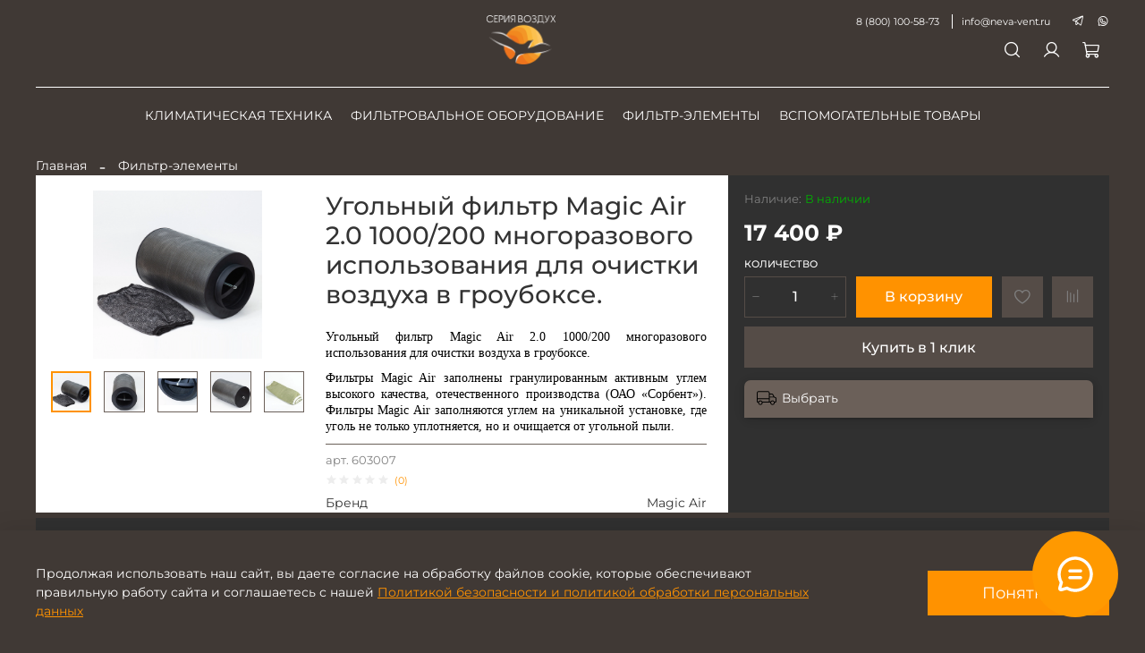

--- FILE ---
content_type: text/html; charset=utf-8
request_url: https://xn----dtbgbmd8bmh2aw7i.xn--p1ai/product/ugolnyy-filtr-magic-air-20-1000200-mnogorazovogo-ispolzovaniya-dlya-ochistki-vozduha-v-groubokse
body_size: 74078
content:
<!DOCTYPE html>
<html
  style="
    --color-btn-bg:#FF9200;
--color-btn-bg-is-dark:true;
--bg:#403935;
--bg-is-dark:true;

--color-text: var(--color-text-light);
--color-text-minor-shade: var(--color-text-light-minor-shade);
--color-text-major-shade: var(--color-text-light-major-shade);
--color-text-half-shade: var(--color-text-light-half-shade);

--color-notice-warning-is-dark:false;
--color-notice-success-is-dark:false;
--color-notice-error-is-dark:false;
--color-notice-info-is-dark:false;
--color-form-controls-bg:var(--bg);
--color-form-controls-bg-disabled:var(--bg-minor-shade);
--color-form-controls-border-color:var(--bg-half-shade);
--color-form-controls-color:var(--color-text);
--is-editor:false;


  "
  >
  <head><link media='print' onload='this.media="all"' rel='stylesheet' type='text/css' href='/served_assets/public/jquery.modal-0c2631717f4ce8fa97b5d04757d294c2bf695df1d558678306d782f4bf7b4773.css'><meta data-config="{&quot;product_id&quot;:420092024}" name="page-config" content="" /><meta data-config="{&quot;money_with_currency_format&quot;:{&quot;delimiter&quot;:&quot; &quot;,&quot;separator&quot;:&quot;.&quot;,&quot;format&quot;:&quot;%n %u&quot;,&quot;unit&quot;:&quot;₽&quot;,&quot;show_price_without_cents&quot;:1},&quot;currency_code&quot;:&quot;RUR&quot;,&quot;currency_iso_code&quot;:&quot;RUB&quot;,&quot;default_currency&quot;:{&quot;title&quot;:&quot;Российский рубль&quot;,&quot;code&quot;:&quot;RUR&quot;,&quot;rate&quot;:1.0,&quot;format_string&quot;:&quot;%n %u&quot;,&quot;unit&quot;:&quot;₽&quot;,&quot;price_separator&quot;:&quot;&quot;,&quot;is_default&quot;:true,&quot;price_delimiter&quot;:&quot;&quot;,&quot;show_price_with_delimiter&quot;:true,&quot;show_price_without_cents&quot;:true},&quot;facebook&quot;:{&quot;pixelActive&quot;:false,&quot;currency_code&quot;:&quot;RUB&quot;,&quot;use_variants&quot;:null},&quot;vk&quot;:{&quot;pixel_active&quot;:null,&quot;price_list_id&quot;:null},&quot;new_ya_metrika&quot;:true,&quot;ecommerce_data_container&quot;:&quot;dataLayer&quot;,&quot;common_js_version&quot;:null,&quot;vue_ui_version&quot;:null,&quot;feedback_captcha_enabled&quot;:&quot;1&quot;,&quot;account_id&quot;:1138998,&quot;hide_items_out_of_stock&quot;:false,&quot;forbid_order_over_existing&quot;:false,&quot;minimum_items_price&quot;:null,&quot;enable_comparison&quot;:true,&quot;locale&quot;:&quot;ru&quot;,&quot;client_group&quot;:null,&quot;consent_to_personal_data&quot;:{&quot;active&quot;:true,&quot;obligatory&quot;:true,&quot;description&quot;:&quot;\u003cp style=\&quot;text-align: center;\&quot;\u003e\u003cspan style=\&quot;font-size: 8pt;\&quot;\u003eЯ ознакомлен и согласен с условиями \u003ca href=\&quot;/page/oferta\&quot; target=\&quot;blank\&quot;\u003eоферты и политики конфиденциальности\u003c/a\u003e.\u003c/span\u003e\u003c/p\u003e&quot;},&quot;recaptcha_key&quot;:&quot;6LfXhUEmAAAAAOGNQm5_a2Ach-HWlFKD3Sq7vfFj&quot;,&quot;recaptcha_key_v3&quot;:&quot;6LcZi0EmAAAAAPNov8uGBKSHCvBArp9oO15qAhXa&quot;,&quot;yandex_captcha_key&quot;:&quot;ysc1_ec1ApqrRlTZTXotpTnO8PmXe2ISPHxsd9MO3y0rye822b9d2&quot;,&quot;checkout_float_order_content_block&quot;:false,&quot;available_products_characteristics_ids&quot;:null,&quot;sber_id_app_id&quot;:&quot;5b5a3c11-72e5-4871-8649-4cdbab3ba9a4&quot;,&quot;theme_generation&quot;:4,&quot;quick_checkout_captcha_enabled&quot;:false,&quot;max_order_lines_count&quot;:500,&quot;sber_bnpl_min_amount&quot;:1000,&quot;sber_bnpl_max_amount&quot;:150000,&quot;counter_settings&quot;:{&quot;data_layer_name&quot;:&quot;dataLayer&quot;,&quot;new_counters_setup&quot;:false,&quot;add_to_cart_event&quot;:true,&quot;remove_from_cart_event&quot;:true,&quot;add_to_wishlist_event&quot;:true},&quot;site_setting&quot;:{&quot;show_cart_button&quot;:true,&quot;show_service_button&quot;:false,&quot;show_marketplace_button&quot;:false,&quot;show_quick_checkout_button&quot;:true},&quot;warehouses&quot;:[{&quot;id&quot;:4125827,&quot;title&quot;:&quot;Основной склад&quot;,&quot;array_index&quot;:0},{&quot;id&quot;:4146395,&quot;title&quot;:&quot;Склад 1 (Ozon)&quot;,&quot;array_index&quot;:1}],&quot;captcha_type&quot;:&quot;google&quot;,&quot;human_readable_urls&quot;:false}" name="shop-config" content="" /><meta name='js-evnvironment' content='production' /><meta name='default-locale' content='ru' /><meta name='insales-redefined-api-methods' content="[]" />
<!--InsalesCounter -->
<script type="text/javascript">
(function() {
  if (typeof window.__insalesCounterId !== 'undefined') {
    return;
  }

  try {
    Object.defineProperty(window, '__insalesCounterId', {
      value: 1138998,
      writable: true,
      configurable: true
    });
  } catch (e) {
    console.error('InsalesCounter: Failed to define property, using fallback:', e);
    window.__insalesCounterId = 1138998;
  }

  if (typeof window.__insalesCounterId === 'undefined') {
    console.error('InsalesCounter: Failed to set counter ID');
    return;
  }

  let script = document.createElement('script');
  script.async = true;
  script.src = '/javascripts/insales_counter.js?7';
  let firstScript = document.getElementsByTagName('script')[0];
  firstScript.parentNode.insertBefore(script, firstScript);
})();
</script>
<!-- /InsalesCounter -->
    <script type="text/javascript">
      (function() {
        var fileref = document.createElement('script');
        fileref.setAttribute("type","text/javascript");
        fileref.setAttribute("src", 'https://search.insales-tech.ru/template.js?t=19362966-1747924570');
        document.getElementsByTagName("head")[0].appendChild(fileref);
      })();
    </script>

    <script type="text/javascript">
      (function() {
        window.va_suggestions = {"collections":[{"title":"\u041a\u0430\u0442\u0430\u043b\u043e\u0433","url":"\/collection\/all","recursive":true,"is_smart":false},{"title":"\u041a\u043b\u0438\u043c\u0430\u0442\u0438\u0447\u0435\u0441\u043a\u0430\u044f \u0442\u0435\u0445\u043d\u0438\u043a\u0430","url":"\/collection\/klimaticheskaya-tehnika"},{"title":"\u0424\u0438\u043b\u044c\u0442\u0440\u043e\u0432\u0430\u043b\u044c\u043d\u043e\u0435 \u043e\u0431\u043e\u0440\u0443\u0434\u043e\u0432\u0430\u043d\u0438\u0435","url":"\/collection\/filtrovalnoe-oborudovanie"},{"title":"\u0424\u0438\u043b\u044c\u0442\u0440-\u044d\u043b\u0435\u043c\u0435\u043d\u0442\u044b","url":"\/collection\/filtr-elementy"},{"title":"\u0412\u0441\u043f\u043e\u043c\u043e\u0433\u0430\u0442\u0435\u043b\u044c\u043d\u044b\u0435 \u0442\u043e\u0432\u0430\u0440\u044b","url":"\/collection\/katalog-1-35976a"},{"title":"\u041a\u0430\u0440\u043c\u0430\u043d\u043d\u044b\u0435","url":"\/collection\/karmannye-2"},{"title":"\u041a\u0430\u0441\u0441\u0435\u0442\u043d\u044b\u0435","url":"\/collection\/kassetnye-2"},{"title":"\u041a\u043e\u043c\u043f\u043b\u0435\u043a\u0442\u044b \u0444\u0438\u043b\u044c\u0442\u0440\u043e\u0432","url":"\/collection\/komplekty-filtrov"},{"title":"\u0422\u043e\u043d\u043a\u043e\u0439 \u043e\u0447\u0438\u0441\u0442\u043a\u0438","url":"\/collection\/tonkoy-ochistki"},{"title":"\u041a\u0430\u0440\u043c\u0430\u043d\u043d\u044b\u0435","url":"\/collection\/karmannye"},{"title":"Electrolux","url":"\/collection\/electrolux"},{"title":"Delfin","url":"\/collection\/delfin"},{"title":"Viledon","url":"\/collection\/viledon"},{"title":"\u0421\u043e\u0432\u043f\u043b\u0438\u043c","url":"\/collection\/sovplim"},{"title":"\u0424\u0412\u041a\u0430\u0441 (BALTIK)","url":"\/collection\/kassetnye-gofrirovannye-fvkas"},{"title":"Munters","url":"\/collection\/munters"},{"title":"Swegon","url":"\/collection\/swegon-3"},{"title":"Camfil","url":"\/collection\/camfil"},{"title":"Systemair","url":"\/collection\/systemair"},{"title":"Gea DELBAG","url":"\/collection\/gea-delbag"},{"title":"MAGIC AIR","url":"\/collection\/magic-air"},{"title":"\u0424\u0412\u041a (BALTIK)","url":"\/collection\/karmannye-filtry-fvk"},{"title":"JET","url":"\/collection\/jet"},{"title":"Ostberg","url":"\/collection\/ostberg"},{"title":"SALDA","url":"\/collection\/salda"},{"title":"Menerga","url":"\/collection\/menerga"},{"title":"STATIC CONTROL","url":"\/collection\/static-control"},{"title":"Kemper","url":"\/collection\/kemper"},{"title":"Vestas","url":"\/collection\/vestas"},{"title":"Lessar","url":"\/collection\/lessar"},{"title":"FEV-Carb (lite)","url":"\/collection\/fev-carb-lite"},{"title":"\u0424\u041f (BALTIK)","url":"\/collection\/panelnye-filtry-fp-2"},{"title":"FEV-Carb (BALTIK)","url":"\/collection\/ugolnye-tsilindricheskie-filtry-dlya-vozduhovodov"},{"title":"\u0424\u0412\u0426-Carb (BALTIK)","url":"\/collection\/ugolnye-tsilindricheskie-filtry-na-kryuchkah"},{"title":"Schroff","url":"\/collection\/Schroff"},{"title":"TROX Technik","url":"\/collection\/trox-technik"},{"title":"Polar Bear","url":"\/collection\/polar-bear"},{"title":"Baltik","url":"\/collection\/baltik"},{"title":"TripleAir","url":"\/collection\/tripleair"},{"title":"NOVA VERTA","url":"\/collection\/nova-verta"},{"title":"\u0411\u0415\u041b\u041c\u0410\u0428","url":"\/collection\/belmash"},{"title":"\u042d\u041d\u041a\u041e\u0420","url":"\/collection\/enkor"},{"title":"PROMA","url":"\/collection\/proma"},{"title":"\u041a\u0420\u0410\u0422\u041e\u041d","url":"\/collection\/kraton"},{"title":"TRIOD","url":"\/collection\/triod"},{"title":"\u041a\u041e\u041d\u0421\u0410\u0420","url":"\/collection\/konsar"},{"title":"Wolf","url":"\/collection\/wolf"},{"title":"Megatehnika","url":"\/collection\/megatehnika"},{"title":"VTS","url":"\/collection\/vts"},{"title":"SHUFT","url":"\/collection\/shuft"},{"title":"Nautex","url":"\/collection\/nautex"},{"title":"\u0410\u0440\u043a\u0442\u043e\u0441","url":"\/collection\/arktos"},{"title":"AERMEC","url":"\/collection\/aermec"},{"title":"Nederman","url":"\/collection\/nederman"},{"title":"TEKA","url":"\/collection\/teka"},{"title":"\u0412\u0415\u0417\u0410","url":"\/collection\/veza"},{"title":"Liebert","url":"\/collection\/liebert"},{"title":"Vallox","url":"\/collection\/vallox"},{"title":"NILAN","url":"\/collection\/nilan"},{"title":"NIBE","url":"\/collection\/nibe"},{"title":"FLAKT WOODS \/ILOX","url":"\/collection\/flakt-woods-ilox"},{"title":"FLEXIT","url":"\/collection\/flexit"},{"title":"ENERVENT","url":"\/collection\/enervent"},{"title":"ACETEC","url":"\/collection\/acetec"},{"title":"AIRMASTER","url":"\/collection\/airmaster"},{"title":"AIRKING","url":"\/collection\/airking"},{"title":"VERTRO","url":"\/collection\/vertro"},{"title":"\u041f\u0440\u0435\u0441\u0442\u0438\u0436","url":"\/collection\/prestizh"},{"title":"\u0410\u042d\u0420\u041e\u041b\u0410\u0419\u0424","url":"\/collection\/aerolayf"},{"title":"Voltz","url":"\/collection\/voltz"},{"title":"Breezart","url":"\/collection\/breezart"},{"title":"Kalthoff","url":"\/collection\/kalthoff"},{"title":"FUCHS Umwelttechnik","url":"\/collection\/fuchs-umwelttechnik"},{"title":"AIR HANDLER","url":"\/collection\/air-handler"},{"title":"MERV","url":"\/collection\/merv"},{"title":"FABTEC","url":"\/collection\/fabtec"},{"title":"Felder","url":"\/collection\/felder"},{"title":"SheMax","url":"\/collection\/shemax"},{"title":"POLARUS","url":"\/collection\/polarus"},{"title":"VERAKSO","url":"\/collection\/verakso"},{"title":"\u041f\u0420\u0415\u0421\u0422\u0418\u0416","url":"\/collection\/prestizh-2"},{"title":"\u041a\u0430\u0440\u043c\u0430\u043d\u043d\u044b\u0435","url":"\/collection\/karmannye-3"},{"title":"\u041a\u0430\u0441\u0441\u0435\u0442\u043d\u044b\u0435","url":"\/collection\/kassetnye-3"},{"title":"\u041a\u043e\u043c\u043f\u043b\u0435\u043a\u0442\u044b \u0444\u0438\u043b\u044c\u0442\u0440\u043e\u0432","url":"\/collection\/komplekty-filtrov-2"},{"title":"\u0423\u0433\u043e\u043b\u044c\u043d\u044b\u0435 \u0444\u0438\u043b\u044c\u0442\u0440\u0430","url":"\/collection\/ugolnye-filtra"},{"title":"\u0421\u043f\u043b\u0438\u0442-\u0441\u0438\u0441\u0442\u0435\u043c\u044b","url":"\/collection\/konditsionery"},{"title":"\u041f\u0440\u0438\u0442\u043e\u0447\u043d\u043e-\u0432\u044b\u0442\u044f\u0436\u043d\u044b\u0435 \u0443\u0441\u0442\u0430\u043d\u043e\u0432\u043a\u0438","url":"\/collection\/pritochnyepritochno-vytyazhnye-ustanovki"},{"title":"\u0411\u0440\u0438\u0437\u0435\u0440\u044b","url":"\/collection\/brizery"},{"title":"\u041c\u043e\u0431\u0438\u043b\u044c\u043d\u044b\u0435 \u043a\u043e\u043d\u0434\u0438\u0446\u0438\u043e\u043d\u0435\u0440\u044b","url":"\/collection\/mobilnye-konditsionery"},{"title":"\u0423\u0432\u043b\u0430\u0436\u043d\u0438\u0442\u0435\u043b\u0438","url":"\/collection\/katalog-1-6a9f11"},{"title":"\u041e\u0431\u043e\u0433\u0440\u0435\u0432\u0430\u0442\u0435\u043b\u0438","url":"\/collection\/obogrevateli"},{"title":"\u041a\u0430\u0441\u0441\u0435\u0442\u043d\u044b\u0435","url":"\/collection\/kassetnye-26f911"},{"title":"\u041a\u0430\u0440\u043c\u0430\u043d\u043d\u044b\u0435","url":"\/collection\/karmannye-04be6f"},{"title":"\u041a\u0430\u0440\u043c\u0430\u043d\u043d\u044b\u0435","url":"\/collection\/karmannye-640030"},{"title":"\u041a\u0430\u0441\u0441\u0435\u0442\u043d\u044b\u0435","url":"\/collection\/kassetnye-4380cc"},{"title":"\u041a\u043e\u043c\u043f\u043b\u0435\u043a\u0442\u044b \u0444\u0438\u043b\u044c\u0442\u0440\u043e\u0432","url":"\/collection\/komplekty-filtrov-3"},{"title":"\u041a\u0430\u0441\u0441\u0435\u0442\u043d\u044b\u0435","url":"\/collection\/kassetnye"},{"title":"\u041a\u0430\u0440\u043c\u0430\u043d\u043d\u044b\u0435","url":"\/collection\/swegon-2"}],"pages":[{"title":"\u041f\u0443\u0431\u043b\u0438\u0447\u043d\u0430\u044f \u043e\u0444\u0435\u0440\u0442\u0430 \u0438 \u043f\u043e\u043b\u0438\u0442\u0438\u043a\u0430 \u043a\u043e\u043d\u0444\u0438\u0434\u0435\u043d\u0446\u0438\u0430\u043b\u044c\u043d\u043e\u0441\u0442\u0438","url":"\/page\/oferta"},{"title":"\u041f\u043e\u043b\u044c\u0437\u043e\u0432\u0430\u0442\u0435\u043b\u044c\u0441\u043a\u043e\u0435 \u0441\u043e\u0433\u043b\u0430\u0448\u0435\u043d\u0438\u0435","url":"\/page\/agreement"},{"title":"\u041c\u043e\u043d\u0442\u0430\u0436 \u0438 \u0441\u0435\u0440\u0432\u0438\u0441","url":"\/page\/uslugi"},{"title":"\u041e\u0431\u0440\u0430\u0442\u043d\u0430\u044f \u0441\u0432\u044f\u0437\u044c \/ \u041e\u0441\u0442\u0430\u0432\u0438\u0442\u044c \u0436\u0430\u043b\u043e\u0431\u0443","url":"\/page\/feedback"},{"title":"\u041f\u043e\u043b\u0438\u0442\u0438\u043a\u0430 \u043e\u0431\u0440\u0430\u0431\u043e\u0442\u043a\u0438 \u043f\u0435\u0440\u0441\u043e\u043d\u0430\u043b\u044c\u043d\u044b\u0445 \u0434\u0430\u043d\u043d\u044b\u0445","url":"\/page\/politika-obrabotki-personalnyh-dannyh"},{"title":"\u0413\u0430\u0440\u0430\u043d\u0442\u0438\u044f","url":"\/page\/garantiya"},{"title":"\u0414\u043e\u0441\u0442\u0430\u0432\u043a\u0430 \u0438 \u043e\u043f\u043b\u0430\u0442\u0430","url":"\/page\/delivery"},{"title":"\u041e\u0431\u043c\u0435\u043d \u0438 \u0432\u043e\u0437\u0432\u0440\u0430\u0442","url":"\/page\/exchange"},{"title":"\u041d\u0430\u0448\u0438 \u043e\u0431\u044a\u0435\u043a\u0442\u044b","url":"\/page\/objects-2"},{"title":"\u041a\u043e\u043d\u0442\u0430\u043a\u0442\u044b \u043c\u0430\u0433\u0430\u0437\u0438\u043d\u0430 (\u043e \u043d\u0430\u0441)","url":"\/page\/contacts"},{"title":"\u0413\u043b\u0430\u0432\u043d\u0430\u044f \u0441\u0442\u0440\u0430\u043d\u0438\u0446\u0430","url":"\/page\/main"}],"articles":[{"title":"\u0421\u043f\u043b\u0438\u0442-\u0441\u0438\u0441\u0442\u0435\u043c\u044b","url":"\/blogs\/blog\/split-sistemy","date":"2024-04-05T18:02:59.000+03:00","image":"https:\/\/static.insales-cdn.com\/images\/articles\/1\/3691\/7065195\/photo_2024-04-03_18-02-21.jpg","tags":""},{"title":"\u041c\u044b \u043d\u0430 \"\u0412\u0441\u0435 \u0418\u043d\u0441\u0442\u0440\u0443\u043c\u0435\u043d\u0442\u044b.\u0440\u0443\"","url":"\/blogs\/blog\/my-na-vse-instrumentyru-2-2","date":"2022-08-18T11:11:23.000+03:00","image":"https:\/\/static.insales-cdn.com\/images\/articles\/1\/4668\/2355772\/\u0411\u0435\u0437_\u0438\u043c\u0435\u043d\u0438.png","tags":""},{"title":"\u0427\u0438\u0441\u0442\u044b\u0439 \u0430\u0442\u043e\u043c- \u043c\u0438\u0440\u043d\u044b\u0439 \u0430\u0442\u043e\u043c","url":"\/blogs\/blog\/chistyy-atom-mirnyy-atom","date":"2022-01-18T12:17:14.000+03:00","image":"https:\/\/static.insales-cdn.com\/images\/articles\/1\/3704\/1715832\/full_5K7m63Wh.jpg","tags":""},{"title":"\u0424\u0438\u043b\u044c\u0442\u0440\u044b \u0434\u043b\u044f \u043f\u0440\u0438\u0442\u043e\u0447\u043d\u043e-\u0432\u044b\u0442\u044f\u0436\u043d\u044b\u0445 \u0441\u0438\u0441\u0442\u0435\u043c Menerga","url":"\/blogs\/blog\/filtry-dlya-pritochno-vytyazhnyh-sistem-menerga","date":"2022-01-18T12:13:28.000+03:00","image":"https:\/\/static.insales-cdn.com\/images\/articles\/1\/3695\/1715823\/full_Y5KQLWcR.jpg","tags":""},{"title":"\u0422\u0435\u0430\u0442\u0440 \u043d\u0430\u0447\u0438\u043d\u0430\u0435\u0442\u0441\u044f \u0441 \u0432\u0435\u0448\u0430\u043b\u043a\u0438, \u0430 \u0432\u0435\u043d\u0442\u0438\u043b\u044f\u0446\u0438\u044f... \u0441 \u0444\u0438\u043b\u044c\u0442\u0440\u0430 !","url":"\/blogs\/blog\/fourth","date":"2021-12-23T16:46:10.000+03:00","image":"https:\/\/static.insales-cdn.com\/images\/articles\/1\/3691\/1715819\/full_dD6z5OzU.jpg","tags":""},{"title":"\u041a\u043e\u043b\u043f\u0438\u043d\u0441\u043a\u0438\u0439 \u0434\u0435\u043b\u043e\u0432\u043e\u0439 \u0444\u043e\u0440\u0443\u043c 2018","url":"\/blogs\/blog\/second","date":"2021-12-23T16:46:16.000+03:00","image":"https:\/\/static.insales-cdn.com\/images\/articles\/1\/3686\/1715814\/full_yLYXOeEX.jpg","tags":""}],"relevant":null,"products":[]}
      })();
    </script>

    <!-- meta -->
<meta charset="UTF-8" /><title>Угольный фильтр Magic Air 2.0 1000/200 многоразового использования для очистки воздуха в гроубоксе. – купить за 17 400 ₽ | СЕРИЯ ВОЗДУХ</title><meta name="description" content="Угольный фильтр Magic Air 2.0 1000/200 многоразового использования для очистки воздуха в гроубоксе. Цена - 17 400 ₽ Быстрая доставка. Описание, характеристики, отзывы. Смотрите все товары в разделе «MAGIC AIR». 
">
<meta data-config="{&quot;static-versioned&quot;: &quot;1.38&quot;}" name="theme-meta-data" content="">
<meta name="robots" content="index,follow" />
<meta http-equiv="X-UA-Compatible" content="IE=edge,chrome=1" />
<meta name="viewport" content="width=device-width, initial-scale=1.0" />
<meta name="SKYPE_TOOLBAR" content="SKYPE_TOOLBAR_PARSER_COMPATIBLE" />
<meta name="format-detection" content="telephone=no">

<!-- canonical url--><link rel="canonical" href="https://серия-воздух.рф/product/ugolnyy-filtr-magic-air-20-1000200-mnogorazovogo-ispolzovaniya-dlya-ochistki-vozduha-v-groubokse"/>


<!-- rss feed-->
    <meta property="og:title" content="Угольный фильтр Magic Air 2.0 1000/200 многоразового использования для очистки воздуха в гроубоксе.">
    <meta property="og:type" content="website">
    <meta property="og:url" content="https://серия-воздух.рф/product/ugolnyy-filtr-magic-air-20-1000200-mnogorazovogo-ispolzovaniya-dlya-ochistki-vozduha-v-groubokse">

    
      <meta property="og:image" content="https://static.insales-cdn.com/images/products/1/1726/813352638/a4d15507-8a1c-44a3-ad0a-45c97de31b38.jpg">
    




<!-- icons-->
<link rel="icon" type="image/png" sizes="16x16" href="https://static.insales-cdn.com/assets/1/3760/6647472/1764066372/favicon.png" /><style media="screen">
  @supports (content-visibility: hidden) {
    body:not(.settings_loaded) .page_layout {
      content-visibility: hidden;
    }
  }
  @supports not (content-visibility: hidden) {
    body:not(.settings_loaded) .page_layout {
      visibility: hidden;
    }
  }
</style>
<style>
  .settings_loaded .preloader {
  	display: none;
  }
  .preloader {
  position: fixed;
  top: 0;
  left: 0;
  width: 100%;
  height: 100%;
  z-index: 9999999999999;
  background: var(--bg);
  opacity: 1;
  visibility: visible;
  -webkit-transition: 0.2s all;
  -moz-transition: 0.2s all;
  -ms-transition: 0.2s all;
  -o-transition: 0.2s all;
  transition: 0.2s all;
      align-items: center;
  justify-content: center;
  display: flex;
  }
  .lds-ellipsis {
  display: inline-block;
  position: relative;
  width: 80px;
  height: 80px;
    opacity: 0.5;
}
.lds-ellipsis div {
  position: absolute;
  top: 33px;
  width: 13px;
  height: 13px;
  border-radius: 50%;
  background: #ddd;
  animation-timing-function: cubic-bezier(0, 1, 1, 0);
}
.lds-ellipsis div:nth-child(1) {
  left: 8px;
  animation: lds-ellipsis1 0.6s infinite;
}
.lds-ellipsis div:nth-child(2) {
  left: 8px;
  animation: lds-ellipsis2 0.6s infinite;
}
.lds-ellipsis div:nth-child(3) {
  left: 32px;
  animation: lds-ellipsis2 0.6s infinite;
}
.lds-ellipsis div:nth-child(4) {
  left: 56px;
  animation: lds-ellipsis3 0.6s infinite;
}
@keyframes lds-ellipsis1 {
  0% {
    transform: scale(0);
  }
  100% {
    transform: scale(1);
  }
}
@keyframes lds-ellipsis3 {
  0% {
    transform: scale(1);
  }
  100% {
    transform: scale(0);
  }
}
@keyframes lds-ellipsis2 {
  0% {
    transform: translate(0, 0);
  }
  100% {
    transform: translate(24px, 0);
  }
}
</style>

<script type='application/ld+json'> 
{
  "@context": "http://www.schema.org",
  "@type": "Organization",
  "name": "Нева-Вент",
  "url": "https://neva-vent.ru",
  "description": "Интернет-магазин фильтров для вентиляции",
  "address": {
    "@type": "PostalAddress",
    "streetAddress": "Литовская 10",
    "addressLocality": "Санкт-Петербург",
    "addressRegion": "Ленинградская область",
    "addressCountry": "Россия"
  },
  "contactPoint": {
    "@type": "ContactPoint",
    "telephone": "+7(800) 1005-873",
	"email": "info@neva-vent.ru"
  }
}
 </script>

    <meta name="yandex-verification" content="da49e59c096a2b8c" />
  <meta name='product-id' content='420092024' />
</head>
  <body data-multi-lang="false" data-theme-template="product" data-sidebar-type="normal" data-sidebar-position="left">
    <div class="preloader">
      <div class="lds-ellipsis"><div></div><div></div><div></div><div></div></div>
    </div>
    <noscript>
<div class="njs-alert-overlay">
  <div class="njs-alert-wrapper">
    <div class="njs-alert">
      <p></p>
    </div>
  </div>
</div>
</noscript>

    <div class="page_layout page_layout-clear ">
      <header>
      
        <div
  class="layout widget-type_widget_v4_header_7_e1c0df5172f763fd665a3e4ea71faf7a"
  style="--logo-img:'https://static.insales-cdn.com/files/1/3855/40136463/original/Серия_воздух_в_белом_цвете.png'; --logo-max-width:220px; --live-search:true; --hide-search:false; --hide-language:false; --hide-personal:false; --hide-compare:true; --hide-favorite:false; --bage-bg:#05BD01; --bage-bg-is-dark:true; --bage-bg-minor-shade:#05dc01; --bage-bg-minor-shade-is-dark:true; --bage-bg-major-shade:#05fc01; --bage-bg-major-shade-is-dark:true; --bage-bg-half-shade:#62fe5f; --bage-bg-half-shade-is-light:true; --layout-wide-content:true; --hide-desktop:false; --hide-mobile:false;"
  data-widget-drop-item-id="74261596"
  
  >
  <div class="layout__content">
      

  

      

  

  

  

  


  <div class="header  header_no-languages">
    <div class="header__content">
      <div class="header__part-top">
               
    
      <div class="phone">
        <a class="phone-value" href="tel:88001005873">8 (800) 100-58-73</a>
      </div>
    
    
  
              
              <div class="contacts-blocks__links-mail">
                <a href="mailto:info@neva-vent.ru" class="links-mail">info@neva-vent.ru</a>
              </div>
              
              <div class="contacts-social">
                  
        
      
                  
        
          
            
            
            <a
              href="https://t.me/Seriavozdux"
              target="_blank"
              class="messenger_link contacts-social__item telegram">
                <span class="icon-link icon-telegram"></span>
            </a>
          
        
          
            
            
            <a
              href="https://wa.me/+79817289398"
              target="_blank"
              class="messenger_link contacts-social__item whatsapp">
                <span class="icon-link icon-whatsapp"></span>
            </a>
          
        
      
              </div>
        
      </div>
      <div class="header__area-show-menu">
        <button type="button" class="button button_size-s header__show-menu-btn js-show-side-panel">
          <span class="icon icon-bars"></span>
          <span class="header__show-menu-text">Меню</span>
        </button>

        <div class="header__search">
          <form action="/search" method="get" class="header__search-form" style="width: 0px;">
            <input type="text" autocomplete="off" class="form-control form-control_size-l header__search-field" name="q" value="" placeholder="Поиск"  data-search-field >
            <input type="hidden" name="lang" value="ru">
            <div class="header__search__results" data-search-result></div>
          </form>
          <button type="button" class="header__search-btn js-show-search">
            <span class="icon icon-search _show"></span>
            <span class="icon icon-times _hide"></span>
          </button>
        </div>
      </div>

      <div class="header__area-logo">
        
    
      
        <a href=" / " class="header__logo">
          <img src="https://static.insales-cdn.com/files/1/3855/40136463/original/Серия_воздух_в_белом_цвете.png" alt="СЕРИЯ ВОЗДУХ" title="СЕРИЯ ВОЗДУХ">
        </a>
      
    
  
      </div>

      <div class="header__area-controls">
        
    <div class="header__search">
      <form action="/search" method="get" class="header__search-form">
        <input type="text" autocomplete="off" class="form-control form-control_size-l header__search-field" name="q" value="" placeholder="Поиск"  data-search-field >
        <input type="hidden" name="lang" value="ru">
        <div class="header__search__results" data-search-result></div>
      </form>
      <button type="button" class="header__search-btn js-show-search">
        <span class="icon icon-search _show"></span>
        <span class="icon icon-times _hide"></span>
      </button>
    </div>
  

        
          <a href="/client_account/orders" class="header__control-btn header__cabinet">
            <span class="icon icon-user"></span>
          </a>
        

        
          
        

        

        
          <a href="/cart_items" class="header__control-btn header__cart">
            <span class="icon icon-cart">
              <span class="header__control-bage cart-empty" data-cart-positions-count></span>
            </span>
          </a>
        

        
          <a href="tel:88001005873" class="header__control-btn header__mobile-phone">
            <span class="icon icon-phone"></span>
          </a>
        

        
    
  

      </div>
      <div class="header__area-controls-mobile">
        
          <a href="/client_account/orders" class="header__control-btn header__cabinet">
            <span class="icon icon-user"></span>
          </a>
        
        
          <a href="/cart_items" class="header__control-btn header__cart">
            <span class="icon icon-cart">
              <span class="header__control-bage cart-empty" data-cart-positions-count></span>
            </span>
          </a>
        
      </div>

      <div class="header__area-collections">
        
    

    

    

    <ul class="header__collections js-cut-list-collections" data-navigation>
      
      
      
        
        
        

        
        

        
        

        
          

          

          <li class="header__collections-item" data-navigation-item>

            <div class="header__collections-controls">
              <a href="/collection/klimaticheskaya-tehnika" class="header__collections-link  with-arrow" data-navigation-link="/collection/klimaticheskaya-tehnika" >
                Климатическая техника

                
              </a>

              

                <button class="button button_size-s header__collections-show-submenu-btn js-show-touch-submenu" type="button">
                <span class="icon icon-angle-down"></span>
              </button>
              
            </div>

            

              <ul class="header__collections-submenu" data-navigation-submenu>
                <div class="header__collections-submenu-title">Климатическая техника<span class="icon icon-angle-down"></span></div>
                <div class="header__collections-submenu-content">
            

            

            

            
        
      
        
        
        

        
        

        
        

        
          

          

          <li class="header__collections-item" data-navigation-item>

            <div class="header__collections-controls">
              <a href="/collection/konditsionery" class="header__collections-link " data-navigation-link="/collection/konditsionery" >
                Сплит-системы

                
              </a>

              
            </div>

            

            

            
              </li>
            

            
        
      
        
        
        

        
        

        
        

        
          

          

          <li class="header__collections-item" data-navigation-item>

            <div class="header__collections-controls">
              <a href="/collection/pritochnyepritochno-vytyazhnye-ustanovki" class="header__collections-link " data-navigation-link="/collection/pritochnyepritochno-vytyazhnye-ustanovki" >
                Приточно-вытяжные установки

                
              </a>

              
            </div>

            

            

            
              </li>
            

            
        
      
        
        
        

        
        

        
        

        
          

          

          <li class="header__collections-item" data-navigation-item>

            <div class="header__collections-controls">
              <a href="/collection/brizery" class="header__collections-link " data-navigation-link="/collection/brizery" >
                Бризеры

                
              </a>

              
            </div>

            

            

            
              </li>
            

            
        
      
        
        
        

        
        

        
        

        
          

          

          <li class="header__collections-item" data-navigation-item>

            <div class="header__collections-controls">
              <a href="/collection/mobilnye-konditsionery" class="header__collections-link " data-navigation-link="/collection/mobilnye-konditsionery" >
                Мобильные кондиционеры

                
              </a>

              
            </div>

            

            

            
              </li>
            

            
        
      
        
        
        

        
        

        
        

        
          

          

          <li class="header__collections-item" data-navigation-item>

            <div class="header__collections-controls">
              <a href="/collection/katalog-1-6a9f11" class="header__collections-link " data-navigation-link="/collection/katalog-1-6a9f11" >
                Увлажнители

                
              </a>

              
            </div>

            

            

            
              </li>
            

            
        
      
        
        
        

        
        

        
        

        
          

          

          <li class="header__collections-item" data-navigation-item>

            <div class="header__collections-controls">
              <a href="/collection/obogrevateli" class="header__collections-link " data-navigation-link="/collection/obogrevateli" >
                Обогреватели

                
              </a>

              
            </div>

            

            

            
              </li>
            

            
        
      
        
        
        

        
        

        
        

        
          

          
            
              
                </div>
              </ul>
            

            </li>
          

          <li class="header__collections-item" data-navigation-item>

            <div class="header__collections-controls">
              <a href="/collection/filtrovalnoe-oborudovanie" class="header__collections-link " data-navigation-link="/collection/filtrovalnoe-oborudovanie" >
                Фильтровальное оборудование

                
              </a>

              
            </div>

            

            

            
              </li>
            

            
        
      
        
        
        

        
        

        
        

        
          

          

          <li class="header__collections-item" data-navigation-item>

            <div class="header__collections-controls">
              <a href="/collection/filtr-elementy" class="header__collections-link  with-arrow" data-navigation-link="/collection/filtr-elementy" >
                Фильтр-элементы

                
              </a>

              

                <button class="button button_size-s header__collections-show-submenu-btn js-show-touch-submenu" type="button">
                <span class="icon icon-angle-down"></span>
              </button>
              
            </div>

            

              <ul class="header__collections-submenu" data-navigation-submenu>
                <div class="header__collections-submenu-title">Фильтр-элементы<span class="icon icon-angle-down"></span></div>
                <div class="header__collections-submenu-content">
            

            

            

            
        
      
        
        
        

        
        

        
        

        
          

          

          <li class="header__collections-item" data-navigation-item>

            <div class="header__collections-controls">
              <a href="/collection/electrolux" class="header__collections-link " data-navigation-link="/collection/electrolux" >
                Electrolux

                
              </a>

              
            </div>

            

            

            
              </li>
            

            
        
      
        
        
        

        
        

        
        

        
          

          

          <li class="header__collections-item" data-navigation-item>

            <div class="header__collections-controls">
              <a href="/collection/delfin" class="header__collections-link " data-navigation-link="/collection/delfin" >
                Delfin

                
              </a>

              
            </div>

            

            

            
              </li>
            

            
        
      
        
        
        

        
        

        
        

        
          

          

          <li class="header__collections-item" data-navigation-item>

            <div class="header__collections-controls">
              <a href="/collection/viledon" class="header__collections-link  with-arrow" data-navigation-link="/collection/viledon" >
                Viledon

                
              </a>

              

                <button class="button button_size-s header__collections-show-submenu-btn js-show-touch-submenu" type="button">
                <span class="icon icon-angle-down"></span>
              </button>
              
            </div>

            

              <ul class="header__collections-submenu" data-navigation-submenu>
                <div class="header__collections-submenu-title">Viledon<span class="icon icon-angle-down"></span></div>
                <div class="header__collections-submenu-content">
            

            

            

            
        
      
        
        
        

        
        

        
        

        
          

          

          <li class="header__collections-item" data-navigation-item>

            <div class="header__collections-controls">
              <a href="/collection/tonkoy-ochistki" class="header__collections-link " data-navigation-link="/collection/tonkoy-ochistki" >
                Тонкой очистки

                
              </a>

              
            </div>

            

            

            
              </li>
            

            
        
      
        
        
        

        
        

        
        

        
          

          

          <li class="header__collections-item" data-navigation-item>

            <div class="header__collections-controls">
              <a href="/collection/karmannye" class="header__collections-link " data-navigation-link="/collection/karmannye" >
                Карманные

                
              </a>

              
            </div>

            

            

            
              </li>
            

            
        
      
        
        
        

        
        

        
        

        
          

          
            
              
                </div>
              </ul>
            

            </li>
          

          <li class="header__collections-item" data-navigation-item>

            <div class="header__collections-controls">
              <a href="/collection/sovplim" class="header__collections-link " data-navigation-link="/collection/sovplim" >
                Совплим

                
              </a>

              
            </div>

            

            

            
              </li>
            

            
        
      
        
        
        

        
        

        
        

        
          

          

          <li class="header__collections-item" data-navigation-item>

            <div class="header__collections-controls">
              <a href="/collection/kassetnye-gofrirovannye-fvkas" class="header__collections-link " data-navigation-link="/collection/kassetnye-gofrirovannye-fvkas" >
                ФВКас (BALTIK)

                
              </a>

              
            </div>

            

            

            
              </li>
            

            
        
      
        
        
        

        
        

        
        

        
          

          

          <li class="header__collections-item" data-navigation-item>

            <div class="header__collections-controls">
              <a href="/collection/munters" class="header__collections-link " data-navigation-link="/collection/munters" >
                Munters

                
              </a>

              
            </div>

            

            

            
              </li>
            

            
        
      
        
        
        

        
        

        
        

        
          

          

          <li class="header__collections-item" data-navigation-item>

            <div class="header__collections-controls">
              <a href="/collection/swegon-3" class="header__collections-link  with-arrow" data-navigation-link="/collection/swegon-3" >
                Swegon

                
              </a>

              

                <button class="button button_size-s header__collections-show-submenu-btn js-show-touch-submenu" type="button">
                <span class="icon icon-angle-down"></span>
              </button>
              
            </div>

            

              <ul class="header__collections-submenu" data-navigation-submenu>
                <div class="header__collections-submenu-title">Swegon<span class="icon icon-angle-down"></span></div>
                <div class="header__collections-submenu-content">
            

            

            

            
        
      
        
        
        

        
        

        
        

        
          

          

          <li class="header__collections-item" data-navigation-item>

            <div class="header__collections-controls">
              <a href="/collection/kassetnye" class="header__collections-link " data-navigation-link="/collection/kassetnye" >
                Кассетные

                
              </a>

              
            </div>

            

            

            
              </li>
            

            
        
      
        
        
        

        
        

        
        

        
          

          

          <li class="header__collections-item" data-navigation-item>

            <div class="header__collections-controls">
              <a href="/collection/swegon-2" class="header__collections-link " data-navigation-link="/collection/swegon-2" >
                Карманные

                
              </a>

              
            </div>

            

            

            
              </li>
            

            
        
      
        
        
        

        
        

        
        

        
          

          
            
              
                </div>
              </ul>
            

            </li>
          

          <li class="header__collections-item" data-navigation-item>

            <div class="header__collections-controls">
              <a href="/collection/camfil" class="header__collections-link  with-arrow" data-navigation-link="/collection/camfil" >
                Camfil

                
              </a>

              

                <button class="button button_size-s header__collections-show-submenu-btn js-show-touch-submenu" type="button">
                <span class="icon icon-angle-down"></span>
              </button>
              
            </div>

            

              <ul class="header__collections-submenu" data-navigation-submenu>
                <div class="header__collections-submenu-title">Camfil<span class="icon icon-angle-down"></span></div>
                <div class="header__collections-submenu-content">
            

            

            

            
        
      
        
        
        

        
        

        
        

        
          

          

          <li class="header__collections-item" data-navigation-item>

            <div class="header__collections-controls">
              <a href="/collection/karmannye-3" class="header__collections-link " data-navigation-link="/collection/karmannye-3" >
                Карманные

                
              </a>

              
            </div>

            

            

            
              </li>
            

            
        
      
        
        
        

        
        

        
        

        
          

          

          <li class="header__collections-item" data-navigation-item>

            <div class="header__collections-controls">
              <a href="/collection/kassetnye-3" class="header__collections-link " data-navigation-link="/collection/kassetnye-3" >
                Кассетные

                
              </a>

              
            </div>

            

            

            
              </li>
            

            
        
      
        
        
        

        
        

        
        

        
          

          

          <li class="header__collections-item" data-navigation-item>

            <div class="header__collections-controls">
              <a href="/collection/komplekty-filtrov-2" class="header__collections-link " data-navigation-link="/collection/komplekty-filtrov-2" >
                Комплекты фильтров

                
              </a>

              
            </div>

            

            

            
              </li>
            

            
        
      
        
        
        

        
        

        
        

        
          

          

          <li class="header__collections-item" data-navigation-item>

            <div class="header__collections-controls">
              <a href="/collection/ugolnye-filtra" class="header__collections-link " data-navigation-link="/collection/ugolnye-filtra" >
                Угольные фильтра

                
              </a>

              
            </div>

            

            

            
              </li>
            

            
        
      
        
        
        

        
        

        
        

        
          

          
            
              
                </div>
              </ul>
            

            </li>
          

          <li class="header__collections-item" data-navigation-item>

            <div class="header__collections-controls">
              <a href="/collection/systemair" class="header__collections-link  with-arrow" data-navigation-link="/collection/systemair" >
                Systemair

                
              </a>

              

                <button class="button button_size-s header__collections-show-submenu-btn js-show-touch-submenu" type="button">
                <span class="icon icon-angle-down"></span>
              </button>
              
            </div>

            

              <ul class="header__collections-submenu" data-navigation-submenu>
                <div class="header__collections-submenu-title">Systemair<span class="icon icon-angle-down"></span></div>
                <div class="header__collections-submenu-content">
            

            

            

            
        
      
        
        
        

        
        

        
        

        
          

          

          <li class="header__collections-item" data-navigation-item>

            <div class="header__collections-controls">
              <a href="/collection/karmannye-2" class="header__collections-link " data-navigation-link="/collection/karmannye-2" >
                Карманные

                
              </a>

              
            </div>

            

            

            
              </li>
            

            
        
      
        
        
        

        
        

        
        

        
          

          

          <li class="header__collections-item" data-navigation-item>

            <div class="header__collections-controls">
              <a href="/collection/kassetnye-2" class="header__collections-link " data-navigation-link="/collection/kassetnye-2" >
                Кассетные

                
              </a>

              
            </div>

            

            

            
              </li>
            

            
        
      
        
        
        

        
        

        
        

        
          

          

          <li class="header__collections-item" data-navigation-item>

            <div class="header__collections-controls">
              <a href="/collection/komplekty-filtrov" class="header__collections-link " data-navigation-link="/collection/komplekty-filtrov" >
                Комплекты фильтров

                
              </a>

              
            </div>

            

            

            
              </li>
            

            
        
      
        
        
        

        
        

        
        

        
          

          
            
              
                </div>
              </ul>
            

            </li>
          

          <li class="header__collections-item" data-navigation-item>

            <div class="header__collections-controls">
              <a href="/collection/gea-delbag" class="header__collections-link  with-arrow" data-navigation-link="/collection/gea-delbag" >
                Gea DELBAG

                
              </a>

              

                <button class="button button_size-s header__collections-show-submenu-btn js-show-touch-submenu" type="button">
                <span class="icon icon-angle-down"></span>
              </button>
              
            </div>

            

              <ul class="header__collections-submenu" data-navigation-submenu>
                <div class="header__collections-submenu-title">Gea DELBAG<span class="icon icon-angle-down"></span></div>
                <div class="header__collections-submenu-content">
            

            

            

            
        
      
        
        
        

        
        

        
        

        
          

          

          <li class="header__collections-item" data-navigation-item>

            <div class="header__collections-controls">
              <a href="/collection/kassetnye-26f911" class="header__collections-link " data-navigation-link="/collection/kassetnye-26f911" >
                Кассетные

                
              </a>

              
            </div>

            

            

            
              </li>
            

            
        
      
        
        
        

        
        

        
        

        
          

          

          <li class="header__collections-item" data-navigation-item>

            <div class="header__collections-controls">
              <a href="/collection/karmannye-04be6f" class="header__collections-link " data-navigation-link="/collection/karmannye-04be6f" >
                Карманные

                
              </a>

              
            </div>

            

            

            
              </li>
            

            
        
      
        
        
        

        
        

        
        

        
          

          
            
              
                </div>
              </ul>
            

            </li>
          

          <li class="header__collections-item" data-navigation-item>

            <div class="header__collections-controls">
              <a href="/collection/magic-air" class="header__collections-link " data-navigation-link="/collection/magic-air" >
                MAGIC AIR

                
              </a>

              
            </div>

            

            

            
              </li>
            

            
        
      
        
        
        

        
        

        
        

        
          

          

          <li class="header__collections-item" data-navigation-item>

            <div class="header__collections-controls">
              <a href="/collection/karmannye-filtry-fvk" class="header__collections-link " data-navigation-link="/collection/karmannye-filtry-fvk" >
                ФВК (BALTIK)

                
              </a>

              
            </div>

            

            

            
              </li>
            

            
        
      
        
        
        

        
        

        
        

        
          

          

          <li class="header__collections-item" data-navigation-item>

            <div class="header__collections-controls">
              <a href="/collection/jet" class="header__collections-link " data-navigation-link="/collection/jet" >
                JET

                
              </a>

              
            </div>

            

            

            
              </li>
            

            
        
      
        
        
        

        
        

        
        

        
          

          

          <li class="header__collections-item" data-navigation-item>

            <div class="header__collections-controls">
              <a href="/collection/ostberg" class="header__collections-link " data-navigation-link="/collection/ostberg" >
                Ostberg

                
              </a>

              
            </div>

            

            

            
              </li>
            

            
        
      
        
        
        

        
        

        
        

        
          

          

          <li class="header__collections-item" data-navigation-item>

            <div class="header__collections-controls">
              <a href="/collection/salda" class="header__collections-link  with-arrow" data-navigation-link="/collection/salda" >
                SALDA

                
              </a>

              

                <button class="button button_size-s header__collections-show-submenu-btn js-show-touch-submenu" type="button">
                <span class="icon icon-angle-down"></span>
              </button>
              
            </div>

            

              <ul class="header__collections-submenu" data-navigation-submenu>
                <div class="header__collections-submenu-title">SALDA<span class="icon icon-angle-down"></span></div>
                <div class="header__collections-submenu-content">
            

            

            

            
        
      
        
        
        

        
        

        
        

        
          

          

          <li class="header__collections-item" data-navigation-item>

            <div class="header__collections-controls">
              <a href="/collection/karmannye-640030" class="header__collections-link " data-navigation-link="/collection/karmannye-640030" >
                Карманные

                
              </a>

              
            </div>

            

            

            
              </li>
            

            
        
      
        
        
        

        
        

        
        

        
          

          

          <li class="header__collections-item" data-navigation-item>

            <div class="header__collections-controls">
              <a href="/collection/kassetnye-4380cc" class="header__collections-link " data-navigation-link="/collection/kassetnye-4380cc" >
                Кассетные

                
              </a>

              
            </div>

            

            

            
              </li>
            

            
        
      
        
        
        

        
        

        
        

        
          

          

          <li class="header__collections-item" data-navigation-item>

            <div class="header__collections-controls">
              <a href="/collection/komplekty-filtrov-3" class="header__collections-link " data-navigation-link="/collection/komplekty-filtrov-3" >
                Комплекты фильтров

                
              </a>

              
            </div>

            

            

            
              </li>
            

            
        
      
        
        
        

        
        

        
        

        
          

          
            
              
                </div>
              </ul>
            

            </li>
          

          <li class="header__collections-item" data-navigation-item>

            <div class="header__collections-controls">
              <a href="/collection/menerga" class="header__collections-link " data-navigation-link="/collection/menerga" >
                Menerga

                
              </a>

              
            </div>

            

            

            
              </li>
            

            
        
      
        
        
        

        
        

        
        

        
          

          

          <li class="header__collections-item" data-navigation-item>

            <div class="header__collections-controls">
              <a href="/collection/static-control" class="header__collections-link " data-navigation-link="/collection/static-control" >
                STATIC CONTROL

                
              </a>

              
            </div>

            

            

            
              </li>
            

            
        
      
        
        
        

        
        

        
        

        
          

          

          <li class="header__collections-item" data-navigation-item>

            <div class="header__collections-controls">
              <a href="/collection/kemper" class="header__collections-link " data-navigation-link="/collection/kemper" >
                Kemper

                
              </a>

              
            </div>

            

            

            
              </li>
            

            
        
      
        
        
        

        
        

        
        

        
          

          

          <li class="header__collections-item" data-navigation-item>

            <div class="header__collections-controls">
              <a href="/collection/vestas" class="header__collections-link " data-navigation-link="/collection/vestas" >
                Vestas

                
              </a>

              
            </div>

            

            

            
              </li>
            

            
        
      
        
        
        

        
        

        
        

        
          

          

          <li class="header__collections-item" data-navigation-item>

            <div class="header__collections-controls">
              <a href="/collection/lessar" class="header__collections-link " data-navigation-link="/collection/lessar" >
                Lessar

                
              </a>

              
            </div>

            

            

            
              </li>
            

            
        
      
        
        
        

        
        

        
        

        
          

          

          <li class="header__collections-item" data-navigation-item>

            <div class="header__collections-controls">
              <a href="/collection/fev-carb-lite" class="header__collections-link " data-navigation-link="/collection/fev-carb-lite" >
                FEV-Carb (lite)

                
              </a>

              
            </div>

            

            

            
              </li>
            

            
        
      
        
        
        

        
        

        
        

        
          

          

          <li class="header__collections-item" data-navigation-item>

            <div class="header__collections-controls">
              <a href="/collection/panelnye-filtry-fp-2" class="header__collections-link " data-navigation-link="/collection/panelnye-filtry-fp-2" >
                ФП (BALTIK)

                
              </a>

              
            </div>

            

            

            
              </li>
            

            
        
      
        
        
        

        
        

        
        

        
          

          

          <li class="header__collections-item" data-navigation-item>

            <div class="header__collections-controls">
              <a href="/collection/ugolnye-tsilindricheskie-filtry-dlya-vozduhovodov" class="header__collections-link " data-navigation-link="/collection/ugolnye-tsilindricheskie-filtry-dlya-vozduhovodov" >
                FEV-Carb (BALTIK)

                
              </a>

              
            </div>

            

            

            
              </li>
            

            
        
      
        
        
        

        
        

        
        

        
          

          

          <li class="header__collections-item" data-navigation-item>

            <div class="header__collections-controls">
              <a href="/collection/ugolnye-tsilindricheskie-filtry-na-kryuchkah" class="header__collections-link " data-navigation-link="/collection/ugolnye-tsilindricheskie-filtry-na-kryuchkah" >
                ФВЦ-Carb (BALTIK)

                
              </a>

              
            </div>

            

            

            
              </li>
            

            
        
      
        
        
        

        
        

        
        

        
          

          

          <li class="header__collections-item" data-navigation-item>

            <div class="header__collections-controls">
              <a href="/collection/Schroff" class="header__collections-link " data-navigation-link="/collection/Schroff" >
                Schroff

                
              </a>

              
            </div>

            

            

            
              </li>
            

            
        
      
        
        
        

        
        

        
        

        
          

          

          <li class="header__collections-item" data-navigation-item>

            <div class="header__collections-controls">
              <a href="/collection/trox-technik" class="header__collections-link " data-navigation-link="/collection/trox-technik" >
                TROX Technik

                
              </a>

              
            </div>

            

            

            
              </li>
            

            
        
      
        
        
        

        
        

        
        

        
          

          

          <li class="header__collections-item" data-navigation-item>

            <div class="header__collections-controls">
              <a href="/collection/polar-bear" class="header__collections-link " data-navigation-link="/collection/polar-bear" >
                Polar Bear

                
              </a>

              
            </div>

            

            

            
              </li>
            

            
        
      
        
        
        

        
        

        
        

        
          

          

          <li class="header__collections-item" data-navigation-item>

            <div class="header__collections-controls">
              <a href="/collection/baltik" class="header__collections-link " data-navigation-link="/collection/baltik" >
                Baltik

                
              </a>

              
            </div>

            

            

            
              </li>
            

            
        
      
        
        
        

        
        

        
        

        
          

          

          <li class="header__collections-item" data-navigation-item>

            <div class="header__collections-controls">
              <a href="/collection/tripleair" class="header__collections-link " data-navigation-link="/collection/tripleair" >
                TripleAir

                
              </a>

              
            </div>

            

            

            
              </li>
            

            
        
      
        
        
        

        
        

        
        

        
          

          

          <li class="header__collections-item" data-navigation-item>

            <div class="header__collections-controls">
              <a href="/collection/nova-verta" class="header__collections-link " data-navigation-link="/collection/nova-verta" >
                NOVA VERTA

                
              </a>

              
            </div>

            

            

            
              </li>
            

            
        
      
        
        
        

        
        

        
        

        
          

          

          <li class="header__collections-item" data-navigation-item>

            <div class="header__collections-controls">
              <a href="/collection/belmash" class="header__collections-link " data-navigation-link="/collection/belmash" >
                БЕЛМАШ

                
              </a>

              
            </div>

            

            

            
              </li>
            

            
        
      
        
        
        

        
        

        
        

        
          

          

          <li class="header__collections-item" data-navigation-item>

            <div class="header__collections-controls">
              <a href="/collection/enkor" class="header__collections-link " data-navigation-link="/collection/enkor" >
                ЭНКОР

                
              </a>

              
            </div>

            

            

            
              </li>
            

            
        
      
        
        
        

        
        

        
        

        
          

          

          <li class="header__collections-item" data-navigation-item>

            <div class="header__collections-controls">
              <a href="/collection/proma" class="header__collections-link " data-navigation-link="/collection/proma" >
                PROMA

                
              </a>

              
            </div>

            

            

            
              </li>
            

            
        
      
        
        
        

        
        

        
        

        
          

          

          <li class="header__collections-item" data-navigation-item>

            <div class="header__collections-controls">
              <a href="/collection/kraton" class="header__collections-link " data-navigation-link="/collection/kraton" >
                КРАТОН

                
              </a>

              
            </div>

            

            

            
              </li>
            

            
        
      
        
        
        

        
        

        
        

        
          

          

          <li class="header__collections-item" data-navigation-item>

            <div class="header__collections-controls">
              <a href="/collection/triod" class="header__collections-link " data-navigation-link="/collection/triod" >
                TRIOD

                
              </a>

              
            </div>

            

            

            
              </li>
            

            
        
      
        
        
        

        
        

        
        

        
          

          

          <li class="header__collections-item" data-navigation-item>

            <div class="header__collections-controls">
              <a href="/collection/konsar" class="header__collections-link " data-navigation-link="/collection/konsar" >
                КОНСАР

                
              </a>

              
            </div>

            

            

            
              </li>
            

            
        
      
        
        
        

        
        

        
        

        
          

          

          <li class="header__collections-item" data-navigation-item>

            <div class="header__collections-controls">
              <a href="/collection/wolf" class="header__collections-link " data-navigation-link="/collection/wolf" >
                Wolf

                
              </a>

              
            </div>

            

            

            
              </li>
            

            
        
      
        
        
        

        
        

        
        

        
          

          

          <li class="header__collections-item" data-navigation-item>

            <div class="header__collections-controls">
              <a href="/collection/megatehnika" class="header__collections-link " data-navigation-link="/collection/megatehnika" >
                Megatehnika

                
              </a>

              
            </div>

            

            

            
              </li>
            

            
        
      
        
        
        

        
        

        
        

        
          

          

          <li class="header__collections-item" data-navigation-item>

            <div class="header__collections-controls">
              <a href="/collection/vts" class="header__collections-link " data-navigation-link="/collection/vts" >
                VTS

                
              </a>

              
            </div>

            

            

            
              </li>
            

            
        
      
        
        
        

        
        

        
        

        
          

          

          <li class="header__collections-item" data-navigation-item>

            <div class="header__collections-controls">
              <a href="/collection/shuft" class="header__collections-link " data-navigation-link="/collection/shuft" >
                SHUFT

                
              </a>

              
            </div>

            

            

            
              </li>
            

            
        
      
        
        
        

        
        

        
        

        
          

          

          <li class="header__collections-item" data-navigation-item>

            <div class="header__collections-controls">
              <a href="/collection/nautex" class="header__collections-link " data-navigation-link="/collection/nautex" >
                Nautex

                
              </a>

              
            </div>

            

            

            
              </li>
            

            
        
      
        
        
        

        
        

        
        

        
          

          

          <li class="header__collections-item" data-navigation-item>

            <div class="header__collections-controls">
              <a href="/collection/arktos" class="header__collections-link " data-navigation-link="/collection/arktos" >
                Арктос

                
              </a>

              
            </div>

            

            

            
              </li>
            

            
        
      
        
        
        

        
        

        
        

        
          

          

          <li class="header__collections-item" data-navigation-item>

            <div class="header__collections-controls">
              <a href="/collection/aermec" class="header__collections-link " data-navigation-link="/collection/aermec" >
                AERMEC

                
              </a>

              
            </div>

            

            

            
              </li>
            

            
        
      
        
        
        

        
        

        
        

        
          

          

          <li class="header__collections-item" data-navigation-item>

            <div class="header__collections-controls">
              <a href="/collection/nederman" class="header__collections-link " data-navigation-link="/collection/nederman" >
                Nederman

                
              </a>

              
            </div>

            

            

            
              </li>
            

            
        
      
        
        
        

        
        

        
        

        
          

          

          <li class="header__collections-item" data-navigation-item>

            <div class="header__collections-controls">
              <a href="/collection/teka" class="header__collections-link " data-navigation-link="/collection/teka" >
                TEKA

                
              </a>

              
            </div>

            

            

            
              </li>
            

            
        
      
        
        
        

        
        

        
        

        
          

          

          <li class="header__collections-item" data-navigation-item>

            <div class="header__collections-controls">
              <a href="/collection/veza" class="header__collections-link " data-navigation-link="/collection/veza" >
                ВЕЗА

                
              </a>

              
            </div>

            

            

            
              </li>
            

            
        
      
        
        
        

        
        

        
        

        
          

          

          <li class="header__collections-item" data-navigation-item>

            <div class="header__collections-controls">
              <a href="/collection/liebert" class="header__collections-link " data-navigation-link="/collection/liebert" >
                Liebert

                
              </a>

              
            </div>

            

            

            
              </li>
            

            
        
      
        
        
        

        
        

        
        

        
          

          

          <li class="header__collections-item" data-navigation-item>

            <div class="header__collections-controls">
              <a href="/collection/vallox" class="header__collections-link " data-navigation-link="/collection/vallox" >
                Vallox

                
              </a>

              
            </div>

            

            

            
              </li>
            

            
        
      
        
        
        

        
        

        
        

        
          

          

          <li class="header__collections-item" data-navigation-item>

            <div class="header__collections-controls">
              <a href="/collection/nilan" class="header__collections-link " data-navigation-link="/collection/nilan" >
                NILAN

                
              </a>

              
            </div>

            

            

            
              </li>
            

            
        
      
        
        
        

        
        

        
        

        
          

          

          <li class="header__collections-item" data-navigation-item>

            <div class="header__collections-controls">
              <a href="/collection/nibe" class="header__collections-link " data-navigation-link="/collection/nibe" >
                NIBE

                
              </a>

              
            </div>

            

            

            
              </li>
            

            
        
      
        
        
        

        
        

        
        

        
          

          

          <li class="header__collections-item" data-navigation-item>

            <div class="header__collections-controls">
              <a href="/collection/flakt-woods-ilox" class="header__collections-link " data-navigation-link="/collection/flakt-woods-ilox" >
                FLAKT WOODS /ILOX

                
              </a>

              
            </div>

            

            

            
              </li>
            

            
        
      
        
        
        

        
        

        
        

        
          

          

          <li class="header__collections-item" data-navigation-item>

            <div class="header__collections-controls">
              <a href="/collection/flexit" class="header__collections-link " data-navigation-link="/collection/flexit" >
                FLEXIT

                
              </a>

              
            </div>

            

            

            
              </li>
            

            
        
      
        
        
        

        
        

        
        

        
          

          

          <li class="header__collections-item" data-navigation-item>

            <div class="header__collections-controls">
              <a href="/collection/enervent" class="header__collections-link " data-navigation-link="/collection/enervent" >
                ENERVENT

                
              </a>

              
            </div>

            

            

            
              </li>
            

            
        
      
        
        
        

        
        

        
        

        
          

          

          <li class="header__collections-item" data-navigation-item>

            <div class="header__collections-controls">
              <a href="/collection/acetec" class="header__collections-link " data-navigation-link="/collection/acetec" >
                ACETEC

                
              </a>

              
            </div>

            

            

            
              </li>
            

            
        
      
        
        
        

        
        

        
        

        
          

          

          <li class="header__collections-item" data-navigation-item>

            <div class="header__collections-controls">
              <a href="/collection/airmaster" class="header__collections-link " data-navigation-link="/collection/airmaster" >
                AIRMASTER

                
              </a>

              
            </div>

            

            

            
              </li>
            

            
        
      
        
        
        

        
        

        
        

        
          

          

          <li class="header__collections-item" data-navigation-item>

            <div class="header__collections-controls">
              <a href="/collection/airking" class="header__collections-link " data-navigation-link="/collection/airking" >
                AIRKING

                
              </a>

              
            </div>

            

            

            
              </li>
            

            
        
      
        
        
        

        
        

        
        

        
          

          

          <li class="header__collections-item" data-navigation-item>

            <div class="header__collections-controls">
              <a href="/collection/vertro" class="header__collections-link " data-navigation-link="/collection/vertro" >
                VERTRO

                
              </a>

              
            </div>

            

            

            
              </li>
            

            
        
      
        
        
        

        
        

        
        

        
          

          

          <li class="header__collections-item" data-navigation-item>

            <div class="header__collections-controls">
              <a href="/collection/prestizh" class="header__collections-link " data-navigation-link="/collection/prestizh" >
                Престиж

                
              </a>

              
            </div>

            

            

            
              </li>
            

            
        
      
        
        
        

        
        

        
        

        
          

          

          <li class="header__collections-item" data-navigation-item>

            <div class="header__collections-controls">
              <a href="/collection/aerolayf" class="header__collections-link " data-navigation-link="/collection/aerolayf" >
                АЭРОЛАЙФ

                
              </a>

              
            </div>

            

            

            
              </li>
            

            
        
      
        
        
        

        
        

        
        

        
          

          

          <li class="header__collections-item" data-navigation-item>

            <div class="header__collections-controls">
              <a href="/collection/voltz" class="header__collections-link " data-navigation-link="/collection/voltz" >
                Voltz

                
              </a>

              
            </div>

            

            

            
              </li>
            

            
        
      
        
        
        

        
        

        
        

        
          

          

          <li class="header__collections-item" data-navigation-item>

            <div class="header__collections-controls">
              <a href="/collection/breezart" class="header__collections-link " data-navigation-link="/collection/breezart" >
                Breezart

                
              </a>

              
            </div>

            

            

            
              </li>
            

            
        
      
        
        
        

        
        

        
        

        
          

          

          <li class="header__collections-item" data-navigation-item>

            <div class="header__collections-controls">
              <a href="/collection/kalthoff" class="header__collections-link " data-navigation-link="/collection/kalthoff" >
                Kalthoff

                
              </a>

              
            </div>

            

            

            
              </li>
            

            
        
      
        
        
        

        
        

        
        

        
          

          

          <li class="header__collections-item" data-navigation-item>

            <div class="header__collections-controls">
              <a href="/collection/fuchs-umwelttechnik" class="header__collections-link " data-navigation-link="/collection/fuchs-umwelttechnik" >
                FUCHS Umwelttechnik

                
              </a>

              
            </div>

            

            

            
              </li>
            

            
        
      
        
        
        

        
        

        
        

        
          

          

          <li class="header__collections-item" data-navigation-item>

            <div class="header__collections-controls">
              <a href="/collection/air-handler" class="header__collections-link " data-navigation-link="/collection/air-handler" >
                AIR HANDLER

                
              </a>

              
            </div>

            

            

            
              </li>
            

            
        
      
        
        
        

        
        

        
        

        
          

          

          <li class="header__collections-item" data-navigation-item>

            <div class="header__collections-controls">
              <a href="/collection/merv" class="header__collections-link " data-navigation-link="/collection/merv" >
                MERV

                
              </a>

              
            </div>

            

            

            
              </li>
            

            
        
      
        
        
        

        
        

        
        

        
          

          

          <li class="header__collections-item" data-navigation-item>

            <div class="header__collections-controls">
              <a href="/collection/fabtec" class="header__collections-link " data-navigation-link="/collection/fabtec" >
                FABTEC

                
              </a>

              
            </div>

            

            

            
              </li>
            

            
        
      
        
        
        

        
        

        
        

        
          

          

          <li class="header__collections-item" data-navigation-item>

            <div class="header__collections-controls">
              <a href="/collection/felder" class="header__collections-link " data-navigation-link="/collection/felder" >
                Felder

                
              </a>

              
            </div>

            

            

            
              </li>
            

            
        
      
        
        
        

        
        

        
        

        
          

          

          <li class="header__collections-item" data-navigation-item>

            <div class="header__collections-controls">
              <a href="/collection/shemax" class="header__collections-link " data-navigation-link="/collection/shemax" >
                SheMax

                
              </a>

              
            </div>

            

            

            
              </li>
            

            
        
      
        
        
        

        
        

        
        

        
          

          

          <li class="header__collections-item" data-navigation-item>

            <div class="header__collections-controls">
              <a href="/collection/polarus" class="header__collections-link " data-navigation-link="/collection/polarus" >
                POLARUS

                
              </a>

              
            </div>

            

            

            
              </li>
            

            
        
      
        
        
        

        
        

        
        

        
          

          

          <li class="header__collections-item" data-navigation-item>

            <div class="header__collections-controls">
              <a href="/collection/verakso" class="header__collections-link " data-navigation-link="/collection/verakso" >
                VERAKSO

                
              </a>

              
            </div>

            

            

            
              </li>
            

            
        
      
        
        
        

        
        

        
        

        
          

          

          <li class="header__collections-item" data-navigation-item>

            <div class="header__collections-controls">
              <a href="/collection/prestizh-2" class="header__collections-link " data-navigation-link="/collection/prestizh-2" >
                ПРЕСТИЖ

                
              </a>

              
            </div>

            

            

            
              </li>
            

            
        
      
        
        
        

        
        

        
        

        
          

          
            
              
                </div>
              </ul>
            

            </li>
          

          <li class="header__collections-item" data-navigation-item>

            <div class="header__collections-controls">
              <a href="/collection/katalog-1-35976a" class="header__collections-link " data-navigation-link="/collection/katalog-1-35976a" >
                Вспомогательные товары

                
              </a>

              
            </div>

            

            

            
              </li>
            

            
              
                
            
        
      
      
    </ul>
  
      </div>
    </div>
  </div>


  <div class="side-panel side-panel_no-languages" style="visibility:hidden;">
    <div class="side-panel__content">
      <div class="side-panel__head">
        <button type="button" class="button hide-side-panel-btn-mobile js-hide-side-panel">
          <span class="icon icon-times"></span>
        </button>

        
    <div class="header__search">
      <form action="/search" method="get" class="header__search-form">
        <input type="text" autocomplete="off" class="form-control form-control_size-l header__search-field" name="q" value="" placeholder="Поиск"  data-search-field >
        <input type="hidden" name="lang" value="ru">
        <div class="header__search__results" data-search-result></div>
      </form>
      <button type="button" class="header__search-btn js-show-search">
        <span class="icon icon-search _show"></span>
        <span class="icon icon-times _hide"></span>
      </button>
    </div>
  

        
          <a href="/client_account/orders" class="header__control-btn header__cabinet">
            <span class="icon icon-user"></span>
          </a>
        

        
          
        

        

        
      </div>

      <div class="mobile-collections">
        
    

    

    

    <ul class="header__collections js-cut-list-collections" data-navigation>
      
      
      
        
        
        

        
        

        
        

        
          

          

          <li class="header__collections-item" data-navigation-item>

            <div class="header__collections-controls">
              <a href="/collection/klimaticheskaya-tehnika" class="header__collections-link  with-arrow" data-navigation-link="/collection/klimaticheskaya-tehnika" >
                Климатическая техника

                
              </a>

              

                <button class="button button_size-s header__collections-show-submenu-btn js-show-touch-submenu" type="button">
                <span class="icon icon-angle-down"></span>
              </button>
              
            </div>

            

              <ul class="header__collections-submenu" data-navigation-submenu>
                <div class="header__collections-submenu-title">Климатическая техника<span class="icon icon-angle-down"></span></div>
                <div class="header__collections-submenu-content">
            

            

            

            
        
      
        
        
        

        
        

        
        

        
          

          

          <li class="header__collections-item" data-navigation-item>

            <div class="header__collections-controls">
              <a href="/collection/konditsionery" class="header__collections-link " data-navigation-link="/collection/konditsionery" >
                Сплит-системы

                
              </a>

              
            </div>

            

            

            
              </li>
            

            
        
      
        
        
        

        
        

        
        

        
          

          

          <li class="header__collections-item" data-navigation-item>

            <div class="header__collections-controls">
              <a href="/collection/pritochnyepritochno-vytyazhnye-ustanovki" class="header__collections-link " data-navigation-link="/collection/pritochnyepritochno-vytyazhnye-ustanovki" >
                Приточно-вытяжные установки

                
              </a>

              
            </div>

            

            

            
              </li>
            

            
        
      
        
        
        

        
        

        
        

        
          

          

          <li class="header__collections-item" data-navigation-item>

            <div class="header__collections-controls">
              <a href="/collection/brizery" class="header__collections-link " data-navigation-link="/collection/brizery" >
                Бризеры

                
              </a>

              
            </div>

            

            

            
              </li>
            

            
        
      
        
        
        

        
        

        
        

        
          

          

          <li class="header__collections-item" data-navigation-item>

            <div class="header__collections-controls">
              <a href="/collection/mobilnye-konditsionery" class="header__collections-link " data-navigation-link="/collection/mobilnye-konditsionery" >
                Мобильные кондиционеры

                
              </a>

              
            </div>

            

            

            
              </li>
            

            
        
      
        
        
        

        
        

        
        

        
          

          

          <li class="header__collections-item" data-navigation-item>

            <div class="header__collections-controls">
              <a href="/collection/katalog-1-6a9f11" class="header__collections-link " data-navigation-link="/collection/katalog-1-6a9f11" >
                Увлажнители

                
              </a>

              
            </div>

            

            

            
              </li>
            

            
        
      
        
        
        

        
        

        
        

        
          

          

          <li class="header__collections-item" data-navigation-item>

            <div class="header__collections-controls">
              <a href="/collection/obogrevateli" class="header__collections-link " data-navigation-link="/collection/obogrevateli" >
                Обогреватели

                
              </a>

              
            </div>

            

            

            
              </li>
            

            
        
      
        
        
        

        
        

        
        

        
          

          
            
              
                </div>
              </ul>
            

            </li>
          

          <li class="header__collections-item" data-navigation-item>

            <div class="header__collections-controls">
              <a href="/collection/filtrovalnoe-oborudovanie" class="header__collections-link " data-navigation-link="/collection/filtrovalnoe-oborudovanie" >
                Фильтровальное оборудование

                
              </a>

              
            </div>

            

            

            
              </li>
            

            
        
      
        
        
        

        
        

        
        

        
          

          

          <li class="header__collections-item" data-navigation-item>

            <div class="header__collections-controls">
              <a href="/collection/filtr-elementy" class="header__collections-link  with-arrow" data-navigation-link="/collection/filtr-elementy" >
                Фильтр-элементы

                
              </a>

              

                <button class="button button_size-s header__collections-show-submenu-btn js-show-touch-submenu" type="button">
                <span class="icon icon-angle-down"></span>
              </button>
              
            </div>

            

              <ul class="header__collections-submenu" data-navigation-submenu>
                <div class="header__collections-submenu-title">Фильтр-элементы<span class="icon icon-angle-down"></span></div>
                <div class="header__collections-submenu-content">
            

            

            

            
        
      
        
        
        

        
        

        
        

        
          

          

          <li class="header__collections-item" data-navigation-item>

            <div class="header__collections-controls">
              <a href="/collection/electrolux" class="header__collections-link " data-navigation-link="/collection/electrolux" >
                Electrolux

                
              </a>

              
            </div>

            

            

            
              </li>
            

            
        
      
        
        
        

        
        

        
        

        
          

          

          <li class="header__collections-item" data-navigation-item>

            <div class="header__collections-controls">
              <a href="/collection/delfin" class="header__collections-link " data-navigation-link="/collection/delfin" >
                Delfin

                
              </a>

              
            </div>

            

            

            
              </li>
            

            
        
      
        
        
        

        
        

        
        

        
          

          

          <li class="header__collections-item" data-navigation-item>

            <div class="header__collections-controls">
              <a href="/collection/viledon" class="header__collections-link  with-arrow" data-navigation-link="/collection/viledon" >
                Viledon

                
              </a>

              

                <button class="button button_size-s header__collections-show-submenu-btn js-show-touch-submenu" type="button">
                <span class="icon icon-angle-down"></span>
              </button>
              
            </div>

            

              <ul class="header__collections-submenu" data-navigation-submenu>
                <div class="header__collections-submenu-title">Viledon<span class="icon icon-angle-down"></span></div>
                <div class="header__collections-submenu-content">
            

            

            

            
        
      
        
        
        

        
        

        
        

        
          

          

          <li class="header__collections-item" data-navigation-item>

            <div class="header__collections-controls">
              <a href="/collection/tonkoy-ochistki" class="header__collections-link " data-navigation-link="/collection/tonkoy-ochistki" >
                Тонкой очистки

                
              </a>

              
            </div>

            

            

            
              </li>
            

            
        
      
        
        
        

        
        

        
        

        
          

          

          <li class="header__collections-item" data-navigation-item>

            <div class="header__collections-controls">
              <a href="/collection/karmannye" class="header__collections-link " data-navigation-link="/collection/karmannye" >
                Карманные

                
              </a>

              
            </div>

            

            

            
              </li>
            

            
        
      
        
        
        

        
        

        
        

        
          

          
            
              
                </div>
              </ul>
            

            </li>
          

          <li class="header__collections-item" data-navigation-item>

            <div class="header__collections-controls">
              <a href="/collection/sovplim" class="header__collections-link " data-navigation-link="/collection/sovplim" >
                Совплим

                
              </a>

              
            </div>

            

            

            
              </li>
            

            
        
      
        
        
        

        
        

        
        

        
          

          

          <li class="header__collections-item" data-navigation-item>

            <div class="header__collections-controls">
              <a href="/collection/kassetnye-gofrirovannye-fvkas" class="header__collections-link " data-navigation-link="/collection/kassetnye-gofrirovannye-fvkas" >
                ФВКас (BALTIK)

                
              </a>

              
            </div>

            

            

            
              </li>
            

            
        
      
        
        
        

        
        

        
        

        
          

          

          <li class="header__collections-item" data-navigation-item>

            <div class="header__collections-controls">
              <a href="/collection/munters" class="header__collections-link " data-navigation-link="/collection/munters" >
                Munters

                
              </a>

              
            </div>

            

            

            
              </li>
            

            
        
      
        
        
        

        
        

        
        

        
          

          

          <li class="header__collections-item" data-navigation-item>

            <div class="header__collections-controls">
              <a href="/collection/swegon-3" class="header__collections-link  with-arrow" data-navigation-link="/collection/swegon-3" >
                Swegon

                
              </a>

              

                <button class="button button_size-s header__collections-show-submenu-btn js-show-touch-submenu" type="button">
                <span class="icon icon-angle-down"></span>
              </button>
              
            </div>

            

              <ul class="header__collections-submenu" data-navigation-submenu>
                <div class="header__collections-submenu-title">Swegon<span class="icon icon-angle-down"></span></div>
                <div class="header__collections-submenu-content">
            

            

            

            
        
      
        
        
        

        
        

        
        

        
          

          

          <li class="header__collections-item" data-navigation-item>

            <div class="header__collections-controls">
              <a href="/collection/kassetnye" class="header__collections-link " data-navigation-link="/collection/kassetnye" >
                Кассетные

                
              </a>

              
            </div>

            

            

            
              </li>
            

            
        
      
        
        
        

        
        

        
        

        
          

          

          <li class="header__collections-item" data-navigation-item>

            <div class="header__collections-controls">
              <a href="/collection/swegon-2" class="header__collections-link " data-navigation-link="/collection/swegon-2" >
                Карманные

                
              </a>

              
            </div>

            

            

            
              </li>
            

            
        
      
        
        
        

        
        

        
        

        
          

          
            
              
                </div>
              </ul>
            

            </li>
          

          <li class="header__collections-item" data-navigation-item>

            <div class="header__collections-controls">
              <a href="/collection/camfil" class="header__collections-link  with-arrow" data-navigation-link="/collection/camfil" >
                Camfil

                
              </a>

              

                <button class="button button_size-s header__collections-show-submenu-btn js-show-touch-submenu" type="button">
                <span class="icon icon-angle-down"></span>
              </button>
              
            </div>

            

              <ul class="header__collections-submenu" data-navigation-submenu>
                <div class="header__collections-submenu-title">Camfil<span class="icon icon-angle-down"></span></div>
                <div class="header__collections-submenu-content">
            

            

            

            
        
      
        
        
        

        
        

        
        

        
          

          

          <li class="header__collections-item" data-navigation-item>

            <div class="header__collections-controls">
              <a href="/collection/karmannye-3" class="header__collections-link " data-navigation-link="/collection/karmannye-3" >
                Карманные

                
              </a>

              
            </div>

            

            

            
              </li>
            

            
        
      
        
        
        

        
        

        
        

        
          

          

          <li class="header__collections-item" data-navigation-item>

            <div class="header__collections-controls">
              <a href="/collection/kassetnye-3" class="header__collections-link " data-navigation-link="/collection/kassetnye-3" >
                Кассетные

                
              </a>

              
            </div>

            

            

            
              </li>
            

            
        
      
        
        
        

        
        

        
        

        
          

          

          <li class="header__collections-item" data-navigation-item>

            <div class="header__collections-controls">
              <a href="/collection/komplekty-filtrov-2" class="header__collections-link " data-navigation-link="/collection/komplekty-filtrov-2" >
                Комплекты фильтров

                
              </a>

              
            </div>

            

            

            
              </li>
            

            
        
      
        
        
        

        
        

        
        

        
          

          

          <li class="header__collections-item" data-navigation-item>

            <div class="header__collections-controls">
              <a href="/collection/ugolnye-filtra" class="header__collections-link " data-navigation-link="/collection/ugolnye-filtra" >
                Угольные фильтра

                
              </a>

              
            </div>

            

            

            
              </li>
            

            
        
      
        
        
        

        
        

        
        

        
          

          
            
              
                </div>
              </ul>
            

            </li>
          

          <li class="header__collections-item" data-navigation-item>

            <div class="header__collections-controls">
              <a href="/collection/systemair" class="header__collections-link  with-arrow" data-navigation-link="/collection/systemair" >
                Systemair

                
              </a>

              

                <button class="button button_size-s header__collections-show-submenu-btn js-show-touch-submenu" type="button">
                <span class="icon icon-angle-down"></span>
              </button>
              
            </div>

            

              <ul class="header__collections-submenu" data-navigation-submenu>
                <div class="header__collections-submenu-title">Systemair<span class="icon icon-angle-down"></span></div>
                <div class="header__collections-submenu-content">
            

            

            

            
        
      
        
        
        

        
        

        
        

        
          

          

          <li class="header__collections-item" data-navigation-item>

            <div class="header__collections-controls">
              <a href="/collection/karmannye-2" class="header__collections-link " data-navigation-link="/collection/karmannye-2" >
                Карманные

                
              </a>

              
            </div>

            

            

            
              </li>
            

            
        
      
        
        
        

        
        

        
        

        
          

          

          <li class="header__collections-item" data-navigation-item>

            <div class="header__collections-controls">
              <a href="/collection/kassetnye-2" class="header__collections-link " data-navigation-link="/collection/kassetnye-2" >
                Кассетные

                
              </a>

              
            </div>

            

            

            
              </li>
            

            
        
      
        
        
        

        
        

        
        

        
          

          

          <li class="header__collections-item" data-navigation-item>

            <div class="header__collections-controls">
              <a href="/collection/komplekty-filtrov" class="header__collections-link " data-navigation-link="/collection/komplekty-filtrov" >
                Комплекты фильтров

                
              </a>

              
            </div>

            

            

            
              </li>
            

            
        
      
        
        
        

        
        

        
        

        
          

          
            
              
                </div>
              </ul>
            

            </li>
          

          <li class="header__collections-item" data-navigation-item>

            <div class="header__collections-controls">
              <a href="/collection/gea-delbag" class="header__collections-link  with-arrow" data-navigation-link="/collection/gea-delbag" >
                Gea DELBAG

                
              </a>

              

                <button class="button button_size-s header__collections-show-submenu-btn js-show-touch-submenu" type="button">
                <span class="icon icon-angle-down"></span>
              </button>
              
            </div>

            

              <ul class="header__collections-submenu" data-navigation-submenu>
                <div class="header__collections-submenu-title">Gea DELBAG<span class="icon icon-angle-down"></span></div>
                <div class="header__collections-submenu-content">
            

            

            

            
        
      
        
        
        

        
        

        
        

        
          

          

          <li class="header__collections-item" data-navigation-item>

            <div class="header__collections-controls">
              <a href="/collection/kassetnye-26f911" class="header__collections-link " data-navigation-link="/collection/kassetnye-26f911" >
                Кассетные

                
              </a>

              
            </div>

            

            

            
              </li>
            

            
        
      
        
        
        

        
        

        
        

        
          

          

          <li class="header__collections-item" data-navigation-item>

            <div class="header__collections-controls">
              <a href="/collection/karmannye-04be6f" class="header__collections-link " data-navigation-link="/collection/karmannye-04be6f" >
                Карманные

                
              </a>

              
            </div>

            

            

            
              </li>
            

            
        
      
        
        
        

        
        

        
        

        
          

          
            
              
                </div>
              </ul>
            

            </li>
          

          <li class="header__collections-item" data-navigation-item>

            <div class="header__collections-controls">
              <a href="/collection/magic-air" class="header__collections-link " data-navigation-link="/collection/magic-air" >
                MAGIC AIR

                
              </a>

              
            </div>

            

            

            
              </li>
            

            
        
      
        
        
        

        
        

        
        

        
          

          

          <li class="header__collections-item" data-navigation-item>

            <div class="header__collections-controls">
              <a href="/collection/karmannye-filtry-fvk" class="header__collections-link " data-navigation-link="/collection/karmannye-filtry-fvk" >
                ФВК (BALTIK)

                
              </a>

              
            </div>

            

            

            
              </li>
            

            
        
      
        
        
        

        
        

        
        

        
          

          

          <li class="header__collections-item" data-navigation-item>

            <div class="header__collections-controls">
              <a href="/collection/jet" class="header__collections-link " data-navigation-link="/collection/jet" >
                JET

                
              </a>

              
            </div>

            

            

            
              </li>
            

            
        
      
        
        
        

        
        

        
        

        
          

          

          <li class="header__collections-item" data-navigation-item>

            <div class="header__collections-controls">
              <a href="/collection/ostberg" class="header__collections-link " data-navigation-link="/collection/ostberg" >
                Ostberg

                
              </a>

              
            </div>

            

            

            
              </li>
            

            
        
      
        
        
        

        
        

        
        

        
          

          

          <li class="header__collections-item" data-navigation-item>

            <div class="header__collections-controls">
              <a href="/collection/salda" class="header__collections-link  with-arrow" data-navigation-link="/collection/salda" >
                SALDA

                
              </a>

              

                <button class="button button_size-s header__collections-show-submenu-btn js-show-touch-submenu" type="button">
                <span class="icon icon-angle-down"></span>
              </button>
              
            </div>

            

              <ul class="header__collections-submenu" data-navigation-submenu>
                <div class="header__collections-submenu-title">SALDA<span class="icon icon-angle-down"></span></div>
                <div class="header__collections-submenu-content">
            

            

            

            
        
      
        
        
        

        
        

        
        

        
          

          

          <li class="header__collections-item" data-navigation-item>

            <div class="header__collections-controls">
              <a href="/collection/karmannye-640030" class="header__collections-link " data-navigation-link="/collection/karmannye-640030" >
                Карманные

                
              </a>

              
            </div>

            

            

            
              </li>
            

            
        
      
        
        
        

        
        

        
        

        
          

          

          <li class="header__collections-item" data-navigation-item>

            <div class="header__collections-controls">
              <a href="/collection/kassetnye-4380cc" class="header__collections-link " data-navigation-link="/collection/kassetnye-4380cc" >
                Кассетные

                
              </a>

              
            </div>

            

            

            
              </li>
            

            
        
      
        
        
        

        
        

        
        

        
          

          

          <li class="header__collections-item" data-navigation-item>

            <div class="header__collections-controls">
              <a href="/collection/komplekty-filtrov-3" class="header__collections-link " data-navigation-link="/collection/komplekty-filtrov-3" >
                Комплекты фильтров

                
              </a>

              
            </div>

            

            

            
              </li>
            

            
        
      
        
        
        

        
        

        
        

        
          

          
            
              
                </div>
              </ul>
            

            </li>
          

          <li class="header__collections-item" data-navigation-item>

            <div class="header__collections-controls">
              <a href="/collection/menerga" class="header__collections-link " data-navigation-link="/collection/menerga" >
                Menerga

                
              </a>

              
            </div>

            

            

            
              </li>
            

            
        
      
        
        
        

        
        

        
        

        
          

          

          <li class="header__collections-item" data-navigation-item>

            <div class="header__collections-controls">
              <a href="/collection/static-control" class="header__collections-link " data-navigation-link="/collection/static-control" >
                STATIC CONTROL

                
              </a>

              
            </div>

            

            

            
              </li>
            

            
        
      
        
        
        

        
        

        
        

        
          

          

          <li class="header__collections-item" data-navigation-item>

            <div class="header__collections-controls">
              <a href="/collection/kemper" class="header__collections-link " data-navigation-link="/collection/kemper" >
                Kemper

                
              </a>

              
            </div>

            

            

            
              </li>
            

            
        
      
        
        
        

        
        

        
        

        
          

          

          <li class="header__collections-item" data-navigation-item>

            <div class="header__collections-controls">
              <a href="/collection/vestas" class="header__collections-link " data-navigation-link="/collection/vestas" >
                Vestas

                
              </a>

              
            </div>

            

            

            
              </li>
            

            
        
      
        
        
        

        
        

        
        

        
          

          

          <li class="header__collections-item" data-navigation-item>

            <div class="header__collections-controls">
              <a href="/collection/lessar" class="header__collections-link " data-navigation-link="/collection/lessar" >
                Lessar

                
              </a>

              
            </div>

            

            

            
              </li>
            

            
        
      
        
        
        

        
        

        
        

        
          

          

          <li class="header__collections-item" data-navigation-item>

            <div class="header__collections-controls">
              <a href="/collection/fev-carb-lite" class="header__collections-link " data-navigation-link="/collection/fev-carb-lite" >
                FEV-Carb (lite)

                
              </a>

              
            </div>

            

            

            
              </li>
            

            
        
      
        
        
        

        
        

        
        

        
          

          

          <li class="header__collections-item" data-navigation-item>

            <div class="header__collections-controls">
              <a href="/collection/panelnye-filtry-fp-2" class="header__collections-link " data-navigation-link="/collection/panelnye-filtry-fp-2" >
                ФП (BALTIK)

                
              </a>

              
            </div>

            

            

            
              </li>
            

            
        
      
        
        
        

        
        

        
        

        
          

          

          <li class="header__collections-item" data-navigation-item>

            <div class="header__collections-controls">
              <a href="/collection/ugolnye-tsilindricheskie-filtry-dlya-vozduhovodov" class="header__collections-link " data-navigation-link="/collection/ugolnye-tsilindricheskie-filtry-dlya-vozduhovodov" >
                FEV-Carb (BALTIK)

                
              </a>

              
            </div>

            

            

            
              </li>
            

            
        
      
        
        
        

        
        

        
        

        
          

          

          <li class="header__collections-item" data-navigation-item>

            <div class="header__collections-controls">
              <a href="/collection/ugolnye-tsilindricheskie-filtry-na-kryuchkah" class="header__collections-link " data-navigation-link="/collection/ugolnye-tsilindricheskie-filtry-na-kryuchkah" >
                ФВЦ-Carb (BALTIK)

                
              </a>

              
            </div>

            

            

            
              </li>
            

            
        
      
        
        
        

        
        

        
        

        
          

          

          <li class="header__collections-item" data-navigation-item>

            <div class="header__collections-controls">
              <a href="/collection/Schroff" class="header__collections-link " data-navigation-link="/collection/Schroff" >
                Schroff

                
              </a>

              
            </div>

            

            

            
              </li>
            

            
        
      
        
        
        

        
        

        
        

        
          

          

          <li class="header__collections-item" data-navigation-item>

            <div class="header__collections-controls">
              <a href="/collection/trox-technik" class="header__collections-link " data-navigation-link="/collection/trox-technik" >
                TROX Technik

                
              </a>

              
            </div>

            

            

            
              </li>
            

            
        
      
        
        
        

        
        

        
        

        
          

          

          <li class="header__collections-item" data-navigation-item>

            <div class="header__collections-controls">
              <a href="/collection/polar-bear" class="header__collections-link " data-navigation-link="/collection/polar-bear" >
                Polar Bear

                
              </a>

              
            </div>

            

            

            
              </li>
            

            
        
      
        
        
        

        
        

        
        

        
          

          

          <li class="header__collections-item" data-navigation-item>

            <div class="header__collections-controls">
              <a href="/collection/baltik" class="header__collections-link " data-navigation-link="/collection/baltik" >
                Baltik

                
              </a>

              
            </div>

            

            

            
              </li>
            

            
        
      
        
        
        

        
        

        
        

        
          

          

          <li class="header__collections-item" data-navigation-item>

            <div class="header__collections-controls">
              <a href="/collection/tripleair" class="header__collections-link " data-navigation-link="/collection/tripleair" >
                TripleAir

                
              </a>

              
            </div>

            

            

            
              </li>
            

            
        
      
        
        
        

        
        

        
        

        
          

          

          <li class="header__collections-item" data-navigation-item>

            <div class="header__collections-controls">
              <a href="/collection/nova-verta" class="header__collections-link " data-navigation-link="/collection/nova-verta" >
                NOVA VERTA

                
              </a>

              
            </div>

            

            

            
              </li>
            

            
        
      
        
        
        

        
        

        
        

        
          

          

          <li class="header__collections-item" data-navigation-item>

            <div class="header__collections-controls">
              <a href="/collection/belmash" class="header__collections-link " data-navigation-link="/collection/belmash" >
                БЕЛМАШ

                
              </a>

              
            </div>

            

            

            
              </li>
            

            
        
      
        
        
        

        
        

        
        

        
          

          

          <li class="header__collections-item" data-navigation-item>

            <div class="header__collections-controls">
              <a href="/collection/enkor" class="header__collections-link " data-navigation-link="/collection/enkor" >
                ЭНКОР

                
              </a>

              
            </div>

            

            

            
              </li>
            

            
        
      
        
        
        

        
        

        
        

        
          

          

          <li class="header__collections-item" data-navigation-item>

            <div class="header__collections-controls">
              <a href="/collection/proma" class="header__collections-link " data-navigation-link="/collection/proma" >
                PROMA

                
              </a>

              
            </div>

            

            

            
              </li>
            

            
        
      
        
        
        

        
        

        
        

        
          

          

          <li class="header__collections-item" data-navigation-item>

            <div class="header__collections-controls">
              <a href="/collection/kraton" class="header__collections-link " data-navigation-link="/collection/kraton" >
                КРАТОН

                
              </a>

              
            </div>

            

            

            
              </li>
            

            
        
      
        
        
        

        
        

        
        

        
          

          

          <li class="header__collections-item" data-navigation-item>

            <div class="header__collections-controls">
              <a href="/collection/triod" class="header__collections-link " data-navigation-link="/collection/triod" >
                TRIOD

                
              </a>

              
            </div>

            

            

            
              </li>
            

            
        
      
        
        
        

        
        

        
        

        
          

          

          <li class="header__collections-item" data-navigation-item>

            <div class="header__collections-controls">
              <a href="/collection/konsar" class="header__collections-link " data-navigation-link="/collection/konsar" >
                КОНСАР

                
              </a>

              
            </div>

            

            

            
              </li>
            

            
        
      
        
        
        

        
        

        
        

        
          

          

          <li class="header__collections-item" data-navigation-item>

            <div class="header__collections-controls">
              <a href="/collection/wolf" class="header__collections-link " data-navigation-link="/collection/wolf" >
                Wolf

                
              </a>

              
            </div>

            

            

            
              </li>
            

            
        
      
        
        
        

        
        

        
        

        
          

          

          <li class="header__collections-item" data-navigation-item>

            <div class="header__collections-controls">
              <a href="/collection/megatehnika" class="header__collections-link " data-navigation-link="/collection/megatehnika" >
                Megatehnika

                
              </a>

              
            </div>

            

            

            
              </li>
            

            
        
      
        
        
        

        
        

        
        

        
          

          

          <li class="header__collections-item" data-navigation-item>

            <div class="header__collections-controls">
              <a href="/collection/vts" class="header__collections-link " data-navigation-link="/collection/vts" >
                VTS

                
              </a>

              
            </div>

            

            

            
              </li>
            

            
        
      
        
        
        

        
        

        
        

        
          

          

          <li class="header__collections-item" data-navigation-item>

            <div class="header__collections-controls">
              <a href="/collection/shuft" class="header__collections-link " data-navigation-link="/collection/shuft" >
                SHUFT

                
              </a>

              
            </div>

            

            

            
              </li>
            

            
        
      
        
        
        

        
        

        
        

        
          

          

          <li class="header__collections-item" data-navigation-item>

            <div class="header__collections-controls">
              <a href="/collection/nautex" class="header__collections-link " data-navigation-link="/collection/nautex" >
                Nautex

                
              </a>

              
            </div>

            

            

            
              </li>
            

            
        
      
        
        
        

        
        

        
        

        
          

          

          <li class="header__collections-item" data-navigation-item>

            <div class="header__collections-controls">
              <a href="/collection/arktos" class="header__collections-link " data-navigation-link="/collection/arktos" >
                Арктос

                
              </a>

              
            </div>

            

            

            
              </li>
            

            
        
      
        
        
        

        
        

        
        

        
          

          

          <li class="header__collections-item" data-navigation-item>

            <div class="header__collections-controls">
              <a href="/collection/aermec" class="header__collections-link " data-navigation-link="/collection/aermec" >
                AERMEC

                
              </a>

              
            </div>

            

            

            
              </li>
            

            
        
      
        
        
        

        
        

        
        

        
          

          

          <li class="header__collections-item" data-navigation-item>

            <div class="header__collections-controls">
              <a href="/collection/nederman" class="header__collections-link " data-navigation-link="/collection/nederman" >
                Nederman

                
              </a>

              
            </div>

            

            

            
              </li>
            

            
        
      
        
        
        

        
        

        
        

        
          

          

          <li class="header__collections-item" data-navigation-item>

            <div class="header__collections-controls">
              <a href="/collection/teka" class="header__collections-link " data-navigation-link="/collection/teka" >
                TEKA

                
              </a>

              
            </div>

            

            

            
              </li>
            

            
        
      
        
        
        

        
        

        
        

        
          

          

          <li class="header__collections-item" data-navigation-item>

            <div class="header__collections-controls">
              <a href="/collection/veza" class="header__collections-link " data-navigation-link="/collection/veza" >
                ВЕЗА

                
              </a>

              
            </div>

            

            

            
              </li>
            

            
        
      
        
        
        

        
        

        
        

        
          

          

          <li class="header__collections-item" data-navigation-item>

            <div class="header__collections-controls">
              <a href="/collection/liebert" class="header__collections-link " data-navigation-link="/collection/liebert" >
                Liebert

                
              </a>

              
            </div>

            

            

            
              </li>
            

            
        
      
        
        
        

        
        

        
        

        
          

          

          <li class="header__collections-item" data-navigation-item>

            <div class="header__collections-controls">
              <a href="/collection/vallox" class="header__collections-link " data-navigation-link="/collection/vallox" >
                Vallox

                
              </a>

              
            </div>

            

            

            
              </li>
            

            
        
      
        
        
        

        
        

        
        

        
          

          

          <li class="header__collections-item" data-navigation-item>

            <div class="header__collections-controls">
              <a href="/collection/nilan" class="header__collections-link " data-navigation-link="/collection/nilan" >
                NILAN

                
              </a>

              
            </div>

            

            

            
              </li>
            

            
        
      
        
        
        

        
        

        
        

        
          

          

          <li class="header__collections-item" data-navigation-item>

            <div class="header__collections-controls">
              <a href="/collection/nibe" class="header__collections-link " data-navigation-link="/collection/nibe" >
                NIBE

                
              </a>

              
            </div>

            

            

            
              </li>
            

            
        
      
        
        
        

        
        

        
        

        
          

          

          <li class="header__collections-item" data-navigation-item>

            <div class="header__collections-controls">
              <a href="/collection/flakt-woods-ilox" class="header__collections-link " data-navigation-link="/collection/flakt-woods-ilox" >
                FLAKT WOODS /ILOX

                
              </a>

              
            </div>

            

            

            
              </li>
            

            
        
      
        
        
        

        
        

        
        

        
          

          

          <li class="header__collections-item" data-navigation-item>

            <div class="header__collections-controls">
              <a href="/collection/flexit" class="header__collections-link " data-navigation-link="/collection/flexit" >
                FLEXIT

                
              </a>

              
            </div>

            

            

            
              </li>
            

            
        
      
        
        
        

        
        

        
        

        
          

          

          <li class="header__collections-item" data-navigation-item>

            <div class="header__collections-controls">
              <a href="/collection/enervent" class="header__collections-link " data-navigation-link="/collection/enervent" >
                ENERVENT

                
              </a>

              
            </div>

            

            

            
              </li>
            

            
        
      
        
        
        

        
        

        
        

        
          

          

          <li class="header__collections-item" data-navigation-item>

            <div class="header__collections-controls">
              <a href="/collection/acetec" class="header__collections-link " data-navigation-link="/collection/acetec" >
                ACETEC

                
              </a>

              
            </div>

            

            

            
              </li>
            

            
        
      
        
        
        

        
        

        
        

        
          

          

          <li class="header__collections-item" data-navigation-item>

            <div class="header__collections-controls">
              <a href="/collection/airmaster" class="header__collections-link " data-navigation-link="/collection/airmaster" >
                AIRMASTER

                
              </a>

              
            </div>

            

            

            
              </li>
            

            
        
      
        
        
        

        
        

        
        

        
          

          

          <li class="header__collections-item" data-navigation-item>

            <div class="header__collections-controls">
              <a href="/collection/airking" class="header__collections-link " data-navigation-link="/collection/airking" >
                AIRKING

                
              </a>

              
            </div>

            

            

            
              </li>
            

            
        
      
        
        
        

        
        

        
        

        
          

          

          <li class="header__collections-item" data-navigation-item>

            <div class="header__collections-controls">
              <a href="/collection/vertro" class="header__collections-link " data-navigation-link="/collection/vertro" >
                VERTRO

                
              </a>

              
            </div>

            

            

            
              </li>
            

            
        
      
        
        
        

        
        

        
        

        
          

          

          <li class="header__collections-item" data-navigation-item>

            <div class="header__collections-controls">
              <a href="/collection/prestizh" class="header__collections-link " data-navigation-link="/collection/prestizh" >
                Престиж

                
              </a>

              
            </div>

            

            

            
              </li>
            

            
        
      
        
        
        

        
        

        
        

        
          

          

          <li class="header__collections-item" data-navigation-item>

            <div class="header__collections-controls">
              <a href="/collection/aerolayf" class="header__collections-link " data-navigation-link="/collection/aerolayf" >
                АЭРОЛАЙФ

                
              </a>

              
            </div>

            

            

            
              </li>
            

            
        
      
        
        
        

        
        

        
        

        
          

          

          <li class="header__collections-item" data-navigation-item>

            <div class="header__collections-controls">
              <a href="/collection/voltz" class="header__collections-link " data-navigation-link="/collection/voltz" >
                Voltz

                
              </a>

              
            </div>

            

            

            
              </li>
            

            
        
      
        
        
        

        
        

        
        

        
          

          

          <li class="header__collections-item" data-navigation-item>

            <div class="header__collections-controls">
              <a href="/collection/breezart" class="header__collections-link " data-navigation-link="/collection/breezart" >
                Breezart

                
              </a>

              
            </div>

            

            

            
              </li>
            

            
        
      
        
        
        

        
        

        
        

        
          

          

          <li class="header__collections-item" data-navigation-item>

            <div class="header__collections-controls">
              <a href="/collection/kalthoff" class="header__collections-link " data-navigation-link="/collection/kalthoff" >
                Kalthoff

                
              </a>

              
            </div>

            

            

            
              </li>
            

            
        
      
        
        
        

        
        

        
        

        
          

          

          <li class="header__collections-item" data-navigation-item>

            <div class="header__collections-controls">
              <a href="/collection/fuchs-umwelttechnik" class="header__collections-link " data-navigation-link="/collection/fuchs-umwelttechnik" >
                FUCHS Umwelttechnik

                
              </a>

              
            </div>

            

            

            
              </li>
            

            
        
      
        
        
        

        
        

        
        

        
          

          

          <li class="header__collections-item" data-navigation-item>

            <div class="header__collections-controls">
              <a href="/collection/air-handler" class="header__collections-link " data-navigation-link="/collection/air-handler" >
                AIR HANDLER

                
              </a>

              
            </div>

            

            

            
              </li>
            

            
        
      
        
        
        

        
        

        
        

        
          

          

          <li class="header__collections-item" data-navigation-item>

            <div class="header__collections-controls">
              <a href="/collection/merv" class="header__collections-link " data-navigation-link="/collection/merv" >
                MERV

                
              </a>

              
            </div>

            

            

            
              </li>
            

            
        
      
        
        
        

        
        

        
        

        
          

          

          <li class="header__collections-item" data-navigation-item>

            <div class="header__collections-controls">
              <a href="/collection/fabtec" class="header__collections-link " data-navigation-link="/collection/fabtec" >
                FABTEC

                
              </a>

              
            </div>

            

            

            
              </li>
            

            
        
      
        
        
        

        
        

        
        

        
          

          

          <li class="header__collections-item" data-navigation-item>

            <div class="header__collections-controls">
              <a href="/collection/felder" class="header__collections-link " data-navigation-link="/collection/felder" >
                Felder

                
              </a>

              
            </div>

            

            

            
              </li>
            

            
        
      
        
        
        

        
        

        
        

        
          

          

          <li class="header__collections-item" data-navigation-item>

            <div class="header__collections-controls">
              <a href="/collection/shemax" class="header__collections-link " data-navigation-link="/collection/shemax" >
                SheMax

                
              </a>

              
            </div>

            

            

            
              </li>
            

            
        
      
        
        
        

        
        

        
        

        
          

          

          <li class="header__collections-item" data-navigation-item>

            <div class="header__collections-controls">
              <a href="/collection/polarus" class="header__collections-link " data-navigation-link="/collection/polarus" >
                POLARUS

                
              </a>

              
            </div>

            

            

            
              </li>
            

            
        
      
        
        
        

        
        

        
        

        
          

          

          <li class="header__collections-item" data-navigation-item>

            <div class="header__collections-controls">
              <a href="/collection/verakso" class="header__collections-link " data-navigation-link="/collection/verakso" >
                VERAKSO

                
              </a>

              
            </div>

            

            

            
              </li>
            

            
        
      
        
        
        

        
        

        
        

        
          

          

          <li class="header__collections-item" data-navigation-item>

            <div class="header__collections-controls">
              <a href="/collection/prestizh-2" class="header__collections-link " data-navigation-link="/collection/prestizh-2" >
                ПРЕСТИЖ

                
              </a>

              
            </div>

            

            

            
              </li>
            

            
        
      
        
        
        

        
        

        
        

        
          

          
            
              
                </div>
              </ul>
            

            </li>
          

          <li class="header__collections-item" data-navigation-item>

            <div class="header__collections-controls">
              <a href="/collection/katalog-1-35976a" class="header__collections-link " data-navigation-link="/collection/katalog-1-35976a" >
                Вспомогательные товары

                
              </a>

              
            </div>

            

            

            
              </li>
            

            
              
                
            
        
      
      
    </ul>
  
      </div>

      
        <div class="menu">
          <div class="menu__head">Меню</div>

          
            

            
              <div class="menu__section">
                <ul class="menu__list" data-navigation data-menu-handle="main-menu">
                  
                    <li class="menu__item" data-navigation-item data-menu-item-id="20776527">
                      <div class="menu__controls">
                        <a href="/page/garantiya" class="menu__link" data-navigation-link="/page/garantiya">
                          Гарантия
                        </a>
                      </div>
                    </li>
                  
                    <li class="menu__item" data-navigation-item data-menu-item-id="14107416">
                      <div class="menu__controls">
                        <a href="/page/delivery" class="menu__link" data-navigation-link="/page/delivery">
                          Доставка и оплата
                        </a>
                      </div>
                    </li>
                  
                    <li class="menu__item" data-navigation-item data-menu-item-id="26133196">
                      <div class="menu__controls">
                        <a href="/page/objects-2" class="menu__link" data-navigation-link="/page/objects-2">
                          Наши объекты
                        </a>
                      </div>
                    </li>
                  
                    <li class="menu__item" data-navigation-item data-menu-item-id="14107415">
                      <div class="menu__controls">
                        <a href="/page/contacts" class="menu__link" data-navigation-link="/page/contacts">
                          Контакты магазина (о нас)
                        </a>
                      </div>
                    </li>
                  
                </ul>
              </div>
            
          
            

            
          
            

            
          
        </div>
      

      

      



    </div>
    <button type="button" class="button button_size-m hide-side-panel-btn js-hide-side-panel">
      <span class="icon icon-times"></span>
    </button>
  </div>

  <div class="header-overlay js-hide-side-panel"></div>

  </div>
</div>

      
      </header>

      

      <main>
        
  <div
  class="layout widget-type_system_widget_v4_breadcrumbs_1"
  style="--delemeter:2; --align:start; --breadcrumb-color:#FFFEFE; --breadcrumb-color-is-light:true; --breadcrumb-color-minor-shade:#fff0f0; --breadcrumb-color-minor-shade-is-light:true; --breadcrumb-color-major-shade:#ffdbdb; --breadcrumb-color-major-shade-is-light:true; --breadcrumb-color-half-shade:#ff0000; --breadcrumb-color-half-shade-is-dark:true; --layout-wide-bg:false; --layout-pt:1vw; --layout-pb:0vw; --layout-wide-content:false; --layout-edge:false; --hide-desktop:false; --hide-mobile:false;"
  data-widget-drop-item-id="73680637"
  
  >
  <div class="layout__content">
    

<div class="breadcrumb-wrapper delemeter_2">
  <ul class="breadcrumb">
    <li class="breadcrumb-item home">
      <a class="breadcrumb-link" title="Главная" href="/">Главная</a>
    </li>
    
      
      
      
        
        
        
      
        
        
          <li class="breadcrumb-item" data-breadcrumbs="2">
            <a class="breadcrumb-link" title="Фильтр-элементы" href="/collection/filtr-elementy">Фильтр-элементы</a>
          </li>
          
        
        
      
    
  </ul>
</div>




  </div>
</div>


  <div
  class="layout widget-type_widget_v4_product_7_7488f3ef69cf886b0585c3766ced5800"
  style="--display-property-color:text; --show-selected-variant-photos:false; --product-hide-variants-title:false; --product-hide-sku:false; --product-hide-compare:false; --product-hide-short-description:false; --product-hide-rating:false; --rating-color:#76BC21; --rating-color-is-dark:true; --rating-color-minor-shade:#85d325; --rating-color-minor-shade-is-dark:true; --rating-color-major-shade:#93dc39; --rating-color-major-shade-is-light:true; --rating-color-half-shade:#bbe983; --rating-color-half-shade-is-light:true; --sticker-font-size:0.9rem; --video-before-image:false; --img-ratio:1.5; --img-fit:contain; --layout-wide-bg:false; --layout-pt:0vw; --layout-pb:0.5vw; --layout-wide-content:false; --layout-edge:false; --hide-desktop:false; --hide-mobile:false;"
  data-widget-drop-item-id="73680638"
  
  >
  <div class="layout__content">
    <noindex>
  <div class="bnpl-modal modal micromodal-slide" id="modal-1" aria-hidden="true">
    <div class="modal__overlay" tabindex="-1" data-micromodal-close>
      <div class="modal__container" role="dialog" aria-modal="true" aria-labelledby="modal-1-title">
        <div class="modal__header">
          <div class="modal__header-logo" id="modal-2-title">
            <svg width="280" height="42" viewBox="0 0 280 42" fill="none" xmlns="http://www.w3.org/2000/svg">
              <g clip-path="url(#clip0_1909_108605)">
                <path
                  d="M72.2796 13.5252H60.5062V31.6613H56.5607V9.95996H76.225V31.6613H72.2796V13.5252ZM91.5552 19.3536H86.4419L86.3472 21.3067C86.242 23.7248 86.021 25.6365 85.6844 27.042C85.3687 28.4474 84.9688 29.5118 84.485 30.2352C84.0009 30.9378 83.4644 31.3822 82.8752 31.5683C82.2859 31.7543 81.6862 31.8473 81.0761 31.8473C80.7814 31.8473 80.4867 31.8267 80.1923 31.7853C79.9186 31.7647 79.6976 31.7337 79.5294 31.6923V27.941C79.782 28.0237 80.0555 28.065 80.3501 28.065C80.6868 28.065 81.0024 28.003 81.297 27.879C81.6127 27.7344 81.8861 27.3831 82.1177 26.825C82.349 26.267 82.5385 25.4196 82.6858 24.2828C82.854 23.1461 82.9699 21.565 83.033 19.5396L83.1593 16.1604H95.2167V31.6613H91.5552V19.3536ZM100.109 17.2454C100.635 16.8527 101.361 16.522 102.287 16.2533C103.234 15.9846 104.391 15.8503 105.759 15.8503C108.074 15.8503 109.799 16.274 110.936 17.1214C112.072 17.9688 112.64 19.4052 112.64 21.4307V31.6613H109.168V28.8711C108.789 29.7806 108.137 30.5142 107.211 31.0722C106.306 31.6303 105.223 31.9093 103.96 31.9093C102.361 31.9093 101.109 31.4959 100.204 30.6692C99.3201 29.8218 98.8782 28.6335 98.8782 27.104C98.8782 26.2154 99.0361 25.4816 99.3517 24.9029C99.6674 24.3242 100.109 23.8694 100.677 23.5388C101.245 23.1874 101.929 22.9394 102.729 22.7948C103.529 22.6501 104.413 22.5777 105.38 22.5777H108.947V21.8957C108.947 20.8002 108.674 20.0459 108.127 19.6325C107.6 19.2192 106.811 19.0125 105.759 19.0125C104.307 19.0125 103.139 19.2709 102.256 19.7876C101.372 20.2836 100.656 20.9449 100.109 21.7717V17.2454ZM105.128 28.6541C105.759 28.6541 106.296 28.5817 106.738 28.4371C107.2 28.2717 107.59 28.0754 107.906 27.8481C108.221 27.6 108.463 27.3315 108.632 27.042C108.8 26.7526 108.905 26.4736 108.947 26.205V24.9339H105.822C104.728 24.9339 103.918 25.0579 103.392 25.306C102.866 25.5539 102.603 26.0293 102.603 26.732C102.603 27.3315 102.813 27.8067 103.234 28.1581C103.676 28.4887 104.307 28.6541 105.128 28.6541ZM120.498 19.3536H115.447V16.1604H129.272V19.3536H124.159V31.6613H120.498V19.3536ZM132.343 16.1604H136.004V26.67L143.58 16.1604H147.083V31.6613H143.422V21.0276L135.847 31.6613H132.343V16.1604ZM167.29 26.205C166.743 26.515 166.112 26.7424 165.396 26.887C164.68 27.0316 163.955 27.104 163.218 27.104C161.325 27.104 159.84 26.67 158.768 25.8019C157.695 24.9339 157.158 23.5698 157.158 21.7097V16.1604H160.851V21.1516C160.851 22.0817 161.103 22.7741 161.608 23.2287C162.134 23.6628 162.892 23.8798 163.881 23.8798C165.185 23.8798 166.322 23.6421 167.29 23.1667V16.1604H170.983V31.6613H167.29V26.205ZM175.828 17.2454C176.355 16.8527 177.081 16.522 178.007 16.2533C178.953 15.9846 180.111 15.8503 181.479 15.8503C183.793 15.8503 185.518 16.274 186.655 17.1214C187.791 17.9688 188.36 19.4052 188.36 21.4307V31.6613H184.887V28.8711C184.508 29.7806 183.856 30.5142 182.931 31.0722C182.026 31.6303 180.942 31.9093 179.68 31.9093C178.08 31.9093 176.828 31.4959 175.923 30.6692C175.039 29.8218 174.597 28.6335 174.597 27.104C174.597 26.2154 174.756 25.4816 175.072 24.9029C175.387 24.3242 175.828 23.8694 176.396 23.5388C176.965 23.1874 177.649 22.9394 178.449 22.7948C179.248 22.6501 180.132 22.5777 181.1 22.5777H184.667V21.8957C184.667 20.8002 184.393 20.0459 183.846 19.6325C183.32 19.2192 182.53 19.0125 181.479 19.0125C180.026 19.0125 178.859 19.2709 177.975 19.7876C177.091 20.2836 176.376 20.9449 175.828 21.7717V17.2454ZM180.847 28.6541C181.479 28.6541 182.015 28.5817 182.457 28.4371C182.921 28.2717 183.31 28.0754 183.625 27.8481C183.941 27.6 184.182 27.3315 184.351 27.042C184.52 26.7526 184.624 26.4736 184.667 26.205V24.9339H181.542C180.448 24.9339 179.637 25.0579 179.111 25.306C178.586 25.5539 178.323 26.0293 178.323 26.732C178.323 27.3315 178.533 27.8067 178.953 28.1581C179.395 28.4887 180.026 28.6541 180.847 28.6541ZM205.181 30.1112C204.824 30.5452 204.182 30.9689 203.256 31.3822C202.331 31.7957 201.225 32.0023 199.942 32.0023C198.679 32.0023 197.532 31.837 196.501 31.5063C195.47 31.1549 194.586 30.6382 193.85 29.9562C193.113 29.2742 192.545 28.4267 192.145 27.414C191.746 26.4014 191.546 25.2129 191.546 23.8488C191.546 22.5261 191.746 21.3687 192.145 20.3766C192.567 19.3638 193.145 18.5268 193.881 17.8654C194.618 17.1834 195.502 16.6771 196.533 16.3464C197.564 15.995 198.711 15.8193 199.974 15.8193C201.046 15.8399 202.025 15.9846 202.909 16.2533C203.792 16.522 204.497 16.8527 205.024 17.2454V21.7717C204.476 20.9449 203.782 20.2836 202.94 19.7876C202.119 19.2709 201.131 19.0022 199.974 18.9815C198.458 18.9815 197.301 19.3742 196.501 20.1596C195.702 20.9449 195.301 22.123 195.301 23.6938V24.1588C195.301 25.7709 195.712 26.9594 196.533 27.724C197.375 28.4681 198.542 28.8401 200.037 28.8401C201.362 28.8401 202.445 28.6025 203.288 28.127C204.15 27.6517 204.782 27.073 205.181 26.391V30.1112ZM212.493 19.3536H207.443V16.1604H221.267V19.3536H216.154V31.6613H212.493V19.3536ZM233.901 26.5459H230.239L227.052 31.6613H222.98L226.641 26.0499C225.694 25.6779 224.979 25.1302 224.494 24.4068C224.012 23.6628 223.769 22.7844 223.769 21.7717C223.769 19.8289 224.337 18.4131 225.473 17.5245C226.61 16.6151 228.409 16.1604 230.87 16.1604H237.594V31.6613H233.901V26.5459ZM230.966 19.3536C229.724 19.3536 228.83 19.5292 228.283 19.8806C227.736 20.2319 227.462 20.8622 227.462 21.7717C227.483 22.4124 227.714 22.9084 228.156 23.2598C228.598 23.5905 229.304 23.7558 230.271 23.7558H233.901V19.3536H230.966ZM256.075 21.2447L251.53 27.817H250.361L245.785 21.2136V31.6613H242.092V16.1604H245.91L251.056 23.4147L256.043 16.1604H259.768V31.6613H256.075V21.2447ZM264.286 16.1604H267.947V26.67L275.523 16.1604H279.026V31.6613H275.364V21.0276L267.79 31.6613H264.286V16.1604Z"
                  fill="#353F47" />
                <path fill-rule="evenodd" clip-rule="evenodd"
                  d="M19.2779 9.77192C19.2779 15.0044 14.9624 19.246 9.63895 19.246C4.3155 19.246 0 15.0044 0 9.77192C0 4.53953 4.3155 0.297852 9.63895 0.297852C14.9624 0.297852 19.2779 4.53953 19.2779 9.77192ZM19.4361 32.1386C19.4361 37.3709 15.1206 41.6126 9.79708 41.6126C4.47364 41.6126 0.158133 37.3709 0.158133 32.1386C0.158133 26.9062 4.47364 22.6645 9.79708 22.6645C15.1206 22.6645 19.4361 26.9062 19.4361 32.1386ZM32.4101 41.6642C37.7335 41.6642 42.049 37.4225 42.049 32.1901C42.049 26.9578 37.7335 22.716 32.4101 22.716C27.0866 22.716 22.7711 26.9578 22.7711 32.1901C22.7711 37.4225 27.0866 41.6642 32.4101 41.6642Z"
                  fill="url(#paint0_linear_1909_108605)" />
                <path
                  d="M41.8883 9.91352C41.8883 15.1459 37.5727 19.3876 32.2493 19.3876C26.9258 19.3876 22.6104 15.1459 22.6104 9.91352C22.6104 4.68114 26.9258 0.439453 32.2493 0.439453C37.5727 0.439453 41.8883 4.68114 41.8883 9.91352ZM26.3245 9.91352C26.3245 13.1297 28.9771 15.7369 32.2493 15.7369C35.5215 15.7369 38.1741 13.1297 38.1741 9.91352C38.1741 6.6973 35.5215 4.09005 32.2493 4.09005C28.9771 4.09005 26.3245 6.6973 26.3245 9.91352Z"
                  fill="url(#paint1_linear_1909_108605)" />
              </g>
              <defs>
                <linearGradient id="paint0_linear_1909_108605" x1="1.08726e-07" y1="37.2086" x2="41.7368" y2="24.5569"
                  gradientUnits="userSpaceOnUse">
                  <stop stop-color="#F8EC4F" />
                  <stop offset="0.567624" stop-color="#4DE544" />
                  <stop offset="1" stop-color="#49C8FF" />
                </linearGradient>
                <linearGradient id="paint1_linear_1909_108605" x1="37.825" y1="0.439454" x2="26.4397" y2="19.3942"
                  gradientUnits="userSpaceOnUse">
                  <stop stop-color="#CDEFFD" />
                  <stop offset="1" stop-color="#91E5CB" />
                </linearGradient>
                <clipPath id="clip0_1909_108605">
                  <rect width="280" height="42" fill="white" />
                </clipPath>
              </defs>
            </svg>
          </div>
          <button type="button" class="modal__header-close close-btn">
            <span class="icon icon-times" aria-label="Close modal" data-micromodal-close></span>
          </button>
        </div>
        <div class="modal__content" id="modal-2-content">
          <span class="bigtitle">Оплачивайте покупку по частям</span>
          <p>Получайте заказы сразу, а платите за них постепенно.</p>

          <div class="wrapper option-1 option-1-1">
            <div class="c-stepper-desktop">
              <ol class="c-stepper desktop">
                <li class="c-stepper__item">
                  <span class="c-stepper__circle"><svg width="11" height="11" viewBox="0 0 11 11" fill="none"
                      xmlns="http://www.w3.org/2000/svg">
                      <path
                        d="M10.5355 10.2731C10.5355 8.99099 10.283 7.7214 9.79234 6.53686C9.30168 5.35231 8.58252 4.276 7.67591 3.36939C6.76929 2.46278 5.69299 1.74361 4.50844 1.25296C3.32389 0.762303 2.0543 0.509766 0.772161 0.509766V10.2731H10.5355Z"
                        fill="#C8CBD0"></path>
                    </svg>
                  </span>

                </li>
                <li class="c-stepper__item">
                  <span class="c-stepper__circle"><svg width="11" height="21" viewBox="0 0 11 21" fill="none"
                      xmlns="http://www.w3.org/2000/svg">
                      <path
                        d="M0.924015 0.508415C2.20616 0.508415 3.47575 0.760951 4.6603 1.25161C5.84484 1.74226 6.92115 2.46143 7.82776 3.36804C8.73437 4.27465 9.45354 5.35096 9.94419 6.53551C10.4349 7.72005 10.6874 8.98964 10.6874 10.2718C10.6874 11.5539 10.4349 12.8235 9.94419 14.0081C9.45354 15.1926 8.73437 16.2689 7.82776 17.1755C6.92115 18.0821 5.84484 18.8013 4.6603 19.292C3.47575 19.7826 2.20616 20.0352 0.924015 20.0352L0.924016 10.2718L0.924015 0.508415Z"
                        fill="#C8CBD0"></path>
                    </svg>
                  </span>

                </li>
                <li class="c-stepper__item">
                  <span class="c-stepper__circle"><svg width="20" height="21" viewBox="0 0 20 21" fill="none"
                      xmlns="http://www.w3.org/2000/svg">
                      <path
                        d="M10.0759 0.508413C12.0069 0.508413 13.8945 1.08102 15.5001 2.15384C17.1057 3.22665 18.3571 4.75148 19.096 6.5355C19.835 8.31953 20.0284 10.2826 19.6516 12.1765C19.2749 14.0704 18.345 15.8101 16.9796 17.1755C15.6142 18.541 13.8745 19.4708 11.9806 19.8476C10.0867 20.2243 8.12361 20.0309 6.33959 19.292C4.55557 18.553 3.03074 17.3016 1.95792 15.696C0.885111 14.0904 0.3125 12.2028 0.3125 10.2718L10.0759 10.2718L10.0759 0.508413Z"
                        fill="#C8CBD0"></path>
                    </svg>
                  </span>

                </li>
                <li class="c-stepper__item">
                  <span class="c-stepper__circle"><svg width="34" height="33" viewBox="0 0 34 33" fill="none"
                      xmlns="http://www.w3.org/2000/svg">
                      <path
                        d="M17.2278 0C14.0095 0 10.8634 0.954352 8.18746 2.74237C5.5115 4.53039 3.42584 7.07178 2.19423 10.0451C0.962617 13.0185 0.640372 16.2903 1.26824 19.4468C1.89611 22.6034 3.44589 25.5028 5.72161 27.7785C7.99733 30.0542 10.8968 31.604 14.0533 32.2319C17.2098 32.8598 20.4816 32.5375 23.455 31.3059C26.4283 30.0743 28.9697 27.9886 30.7578 25.3127C32.5458 22.6367 33.5001 19.4906 33.5001 16.2723C33.4919 11.9591 31.7748 7.82503 28.7249 4.77518C25.6751 1.72532 21.541 0.00827066 17.2278 0ZM24.9728 13.4246L15.804 22.1866C15.567 22.4096 15.2533 22.5329 14.9278 22.5308C14.7688 22.5331 14.6108 22.5039 14.4631 22.4448C14.3154 22.3857 14.1809 22.298 14.0673 22.1866L9.48287 17.8056C9.35572 17.6947 9.25231 17.5592 9.17886 17.4073C9.1054 17.2553 9.06343 17.0901 9.05546 16.9216C9.04748 16.753 9.07367 16.5846 9.13245 16.4264C9.19123 16.2682 9.28138 16.1236 9.3975 16.0011C9.51361 15.8787 9.65328 15.781 9.80812 15.7139C9.96295 15.6468 10.1298 15.6117 10.2985 15.6107C10.4672 15.6098 10.6344 15.6429 10.79 15.7082C10.9457 15.7735 11.0865 15.8696 11.204 15.9906L14.9278 19.5424L23.2517 11.6096C23.4951 11.3973 23.8111 11.2873 24.1338 11.3025C24.4564 11.3178 24.7606 11.4572 24.9829 11.6915C25.2051 11.9259 25.3282 12.2371 25.3263 12.5601C25.3244 12.8831 25.1978 13.1929 24.9728 13.4246Z"
                        fill="url(#paint0_linear_1809_22759)"></path>
                      <defs>
                        <linearGradient id="paint0_linear_1809_22759" x1="0.955566" y1="29.0391" x2="33.3463"
                          y2="19.3799" gradientUnits="userSpaceOnUse">
                          <stop stop-color="#F8EC4F"></stop>
                          <stop offset="0.567624" stop-color="#4DE544"></stop>
                          <stop offset="1" stop-color="#49C8FF"></stop>
                        </linearGradient>
                      </defs>
                    </svg>
                  </span>

                </li>
              </ol>


              <ol class="c-stepper mobile">
                <li class="c-stepper__item">
                  <span class="c-stepper__circle"><svg width="11" height="11" viewBox="0 0 11 11" fill="none"
                      xmlns="http://www.w3.org/2000/svg">
                      <path
                        d="M10.5355 10.2731C10.5355 8.99099 10.283 7.7214 9.79234 6.53686C9.30168 5.35231 8.58252 4.276 7.67591 3.36939C6.76929 2.46278 5.69299 1.74361 4.50844 1.25296C3.32389 0.762303 2.0543 0.509766 0.772161 0.509766V10.2731H10.5355Z"
                        fill="#C8CBD0"></path>
                    </svg>
                  </span>
                  <span class="c-stepper__title">25%</span>
                  <p class="c-stepper__desc">Платёж сегодня</p>
                </li>
                <li class="c-stepper__item">
                  <span class="c-stepper__circle"><svg width="11" height="21" viewBox="0 0 11 21" fill="none"
                      xmlns="http://www.w3.org/2000/svg">
                      <path
                        d="M0.924015 0.508415C2.20616 0.508415 3.47575 0.760951 4.6603 1.25161C5.84484 1.74226 6.92115 2.46143 7.82776 3.36804C8.73437 4.27465 9.45354 5.35096 9.94419 6.53551C10.4349 7.72005 10.6874 8.98964 10.6874 10.2718C10.6874 11.5539 10.4349 12.8235 9.94419 14.0081C9.45354 15.1926 8.73437 16.2689 7.82776 17.1755C6.92115 18.0821 5.84484 18.8013 4.6603 19.292C3.47575 19.7826 2.20616 20.0352 0.924015 20.0352L0.924016 10.2718L0.924015 0.508415Z"
                        fill="#C8CBD0"></path>
                    </svg>
                  </span>
                  <span class="c-stepper__title">25%</span>
                  <p class="c-stepper__desc">Через 2 недели</p>
                </li>
                <li class="c-stepper__item">
                  <span class="c-stepper__circle"><svg width="20" height="21" viewBox="0 0 20 21" fill="none"
                      xmlns="http://www.w3.org/2000/svg">
                      <path
                        d="M10.0759 0.508413C12.0069 0.508413 13.8945 1.08102 15.5001 2.15384C17.1057 3.22665 18.3571 4.75148 19.096 6.5355C19.835 8.31953 20.0284 10.2826 19.6516 12.1765C19.2749 14.0704 18.345 15.8101 16.9796 17.1755C15.6142 18.541 13.8745 19.4708 11.9806 19.8476C10.0867 20.2243 8.12361 20.0309 6.33959 19.292C4.55557 18.553 3.03074 17.3016 1.95792 15.696C0.885111 14.0904 0.3125 12.2028 0.3125 10.2718L10.0759 10.2718L10.0759 0.508413Z"
                        fill="#C8CBD0"></path>
                    </svg>
                  </span>
                  <span class="c-stepper__title">25%</span>
                  <p class="c-stepper__desc">Через 4 недели</p>
                </li>
                <li class="c-stepper__item">
                  <span class="c-stepper__circle"><svg width="34" height="33" viewBox="0 0 34 33" fill="none"
                      xmlns="http://www.w3.org/2000/svg">
                      <path
                        d="M17.2278 0C14.0095 0 10.8634 0.954352 8.18746 2.74237C5.5115 4.53039 3.42584 7.07178 2.19423 10.0451C0.962617 13.0185 0.640372 16.2903 1.26824 19.4468C1.89611 22.6034 3.44589 25.5028 5.72161 27.7785C7.99733 30.0542 10.8968 31.604 14.0533 32.2319C17.2098 32.8598 20.4816 32.5375 23.455 31.3059C26.4283 30.0743 28.9697 27.9886 30.7578 25.3127C32.5458 22.6367 33.5001 19.4906 33.5001 16.2723C33.4919 11.9591 31.7748 7.82503 28.7249 4.77517C25.6751 1.72532 21.541 0.00827066 17.2278 0V0ZM24.9728 13.4246L15.804 22.1866C15.567 22.4096 15.2533 22.5329 14.9278 22.5308C14.7688 22.5331 14.6108 22.5039 14.4631 22.4448C14.3154 22.3857 14.1809 22.298 14.0673 22.1866L9.48287 17.8056C9.35572 17.6947 9.25231 17.5592 9.17886 17.4073C9.1054 17.2553 9.06343 17.0901 9.05546 16.9216C9.04748 16.753 9.07367 16.5846 9.13245 16.4264C9.19123 16.2682 9.28138 16.1236 9.3975 16.0011C9.51361 15.8787 9.65328 15.781 9.80812 15.7139C9.96295 15.6468 10.1298 15.6117 10.2985 15.6107C10.4672 15.6098 10.6344 15.6429 10.79 15.7082C10.9457 15.7735 11.0865 15.8696 11.204 15.9906L14.9278 19.5424L23.2517 11.6096C23.4951 11.3973 23.8111 11.2873 24.1338 11.3025C24.4564 11.3178 24.7606 11.4572 24.9829 11.6915C25.2051 11.9259 25.3282 12.2371 25.3263 12.5601C25.3244 12.8831 25.1978 13.1929 24.9728 13.4246Z"
                        fill="url(#paint0_linear_1809_22758)"></path>
                      <defs>
                        <linearGradient id="paint0_linear_1809_22758" x1="0.955566" y1="29.0391" x2="33.3463"
                          y2="19.3799" gradientUnits="userSpaceOnUse">
                          <stop stop-color="#F8EC4F"></stop>
                          <stop offset="0.567624" stop-color="#4DE544"></stop>
                          <stop offset="1" stop-color="#49C8FF"></stop>
                        </linearGradient>
                      </defs>
                    </svg>


                  </span>
                  <span class="c-stepper__title">25%</span>
                  <p class="c-stepper__desc">Через 6 недель</p>

                </li>
              </ol>

              <ol class="c-stepper-text desktop">
                <li class="c-stepper-text__item">
                  <span class="c-stepper__title">25%</span>
                  <p class="c-stepper__desc">Платёж сегодня</p>

                </li>
                <li class="c-stepper-text__item">
                  <span class="c-stepper__title">25%</span>
                  <p class="c-stepper__desc">Через 2 недели</p>

                </li>
                <li class="c-stepper-text__item">
                  <span class="c-stepper__title">25%</span>
                  <p class="c-stepper__desc">Через 4 недели</p>

                </li>
                <li class="c-stepper-text__item">
                  <span class="c-stepper__title">25%</span>
                  <p class="c-stepper__desc">Через 6 недель</p>

                </li>
              </ol>
            </div>


            <div class="c-stepper-mobile">
              <ol class="c-stepper desktop">
                <li class="c-stepper__item">
                  <span class="c-stepper__circle"><svg width="11" height="11" viewBox="0 0 11 11" fill="none"
                      xmlns="http://www.w3.org/2000/svg">
                      <path
                        d="M10.5355 10.2731C10.5355 8.99099 10.283 7.7214 9.79234 6.53686C9.30168 5.35231 8.58252 4.276 7.67591 3.36939C6.76929 2.46278 5.69299 1.74361 4.50844 1.25296C3.32389 0.762303 2.0543 0.509766 0.772161 0.509766V10.2731H10.5355Z"
                        fill="#C8CBD0" />
                    </svg>
                  </span>

                </li>
                <li class="c-stepper__item">
                  <span class="c-stepper__circle"><svg width="11" height="21" viewBox="0 0 11 21" fill="none"
                      xmlns="http://www.w3.org/2000/svg">
                      <path
                        d="M0.924015 0.508415C2.20616 0.508415 3.47575 0.760951 4.6603 1.25161C5.84484 1.74226 6.92115 2.46143 7.82776 3.36804C8.73437 4.27465 9.45354 5.35096 9.94419 6.53551C10.4349 7.72005 10.6874 8.98964 10.6874 10.2718C10.6874 11.5539 10.4349 12.8235 9.94419 14.0081C9.45354 15.1926 8.73437 16.2689 7.82776 17.1755C6.92115 18.0821 5.84484 18.8013 4.6603 19.292C3.47575 19.7826 2.20616 20.0352 0.924015 20.0352L0.924016 10.2718L0.924015 0.508415Z"
                        fill="#C8CBD0" />
                    </svg>
                  </span>

                </li>
                <li class="c-stepper__item">
                  <span class="c-stepper__circle"><svg width="20" height="21" viewBox="0 0 20 21" fill="none"
                      xmlns="http://www.w3.org/2000/svg">
                      <path
                        d="M10.0759 0.508413C12.0069 0.508413 13.8945 1.08102 15.5001 2.15384C17.1057 3.22665 18.3571 4.75148 19.096 6.5355C19.835 8.31953 20.0284 10.2826 19.6516 12.1765C19.2749 14.0704 18.345 15.8101 16.9796 17.1755C15.6142 18.541 13.8745 19.4708 11.9806 19.8476C10.0867 20.2243 8.12361 20.0309 6.33959 19.292C4.55557 18.553 3.03074 17.3016 1.95792 15.696C0.885111 14.0904 0.3125 12.2028 0.3125 10.2718L10.0759 10.2718L10.0759 0.508413Z"
                        fill="#C8CBD0" />
                    </svg>
                  </span>

                </li>
                <li class="c-stepper__item">
                  <span class="c-stepper__circle"><svg width="34" height="34" viewBox="0 0 34 34" fill="none"
                      xmlns="http://www.w3.org/2000/svg">
                      <path
                        d="M17.0001 0.633789C13.7817 0.633789 10.6356 1.58814 7.95967 3.37616C5.28371 5.16418 3.19805 7.70556 1.96644 10.6789C0.734834 13.6523 0.412588 16.9241 1.04046 20.0806C1.66833 23.2371 3.21811 26.1366 5.49383 28.4123C7.76955 30.688 10.669 32.2378 13.8255 32.8657C16.982 33.4935 20.2538 33.1713 23.2272 31.9397C26.2006 30.7081 28.7419 28.6224 30.53 25.9465C32.318 23.2705 33.2723 20.1244 33.2723 16.9061C33.2641 12.5929 31.547 8.45882 28.4972 5.40896C25.4473 2.35911 21.3132 0.64206 17.0001 0.633789ZM24.745 14.0584L15.5762 22.8204C15.3392 23.0434 15.0255 23.1666 14.7 23.1646C14.541 23.1669 14.383 23.1377 14.2353 23.0786C14.0876 23.0195 13.9531 22.9318 13.8395 22.8204L9.25509 18.4394C9.12793 18.3285 9.02452 18.193 8.95107 18.0411C8.87762 17.8891 8.83565 17.7239 8.82767 17.5554C8.8197 17.3868 8.84589 17.2184 8.90466 17.0602C8.96344 16.902 9.0536 16.7574 9.16971 16.6349C9.28583 16.5125 9.4255 16.4148 9.58033 16.3477C9.73517 16.2806 9.90197 16.2455 10.0707 16.2445C10.2395 16.2435 10.4067 16.2767 10.5623 16.342C10.7179 16.4073 10.8587 16.5033 10.9762 16.6244L14.7 20.1762L23.0239 12.2434C23.2673 12.0311 23.5834 11.9211 23.906 11.9363C24.2286 11.9516 24.5329 12.091 24.7551 12.3253C24.9774 12.5597 25.1004 12.8709 25.0985 13.1939C25.0967 13.5169 24.97 13.8266 24.745 14.0584Z"
                        fill="url(#paint0_linear_1909_108625)" />
                      <defs>
                        <linearGradient id="paint0_linear_1909_108625" x1="0.727783" y1="29.6729" x2="33.1185"
                          y2="20.0137" gradientUnits="userSpaceOnUse">
                          <stop stop-color="#F8EC4F" />
                          <stop offset="0.567624" stop-color="#4DE544" />
                          <stop offset="1" stop-color="#49C8FF" />
                        </linearGradient>
                      </defs>
                    </svg>
                  </span>

                </li>
              </ol>
              <ol class="c-stepper-text desktop">
                <li class="c-stepper-text__item">
                  <span class="c-stepper__title">25%</span>
                  <p class="c-stepper__desc">Платёж сегодня</p>

                </li>
                <li class="c-stepper-text__item">
                  <span class="c-stepper__title">25%</span>
                  <p class="c-stepper__desc">Через 2 недели</p>

                </li>
                <li class="c-stepper-text__item">
                  <span class="c-stepper__title">25%</span>
                  <p class="c-stepper__desc">Через 4 недели</p>

                </li>
                <li class="c-stepper-text__item">
                  <span class="c-stepper__title">25%</span>
                  <p class="c-stepper__desc">Через 6 недель</p>

                </li>
              </ol>
            </div>


            
            

            
          </div>


          
          <span class="smalltitle">Всё просто</span>
          <div class="content-lists">
            <ul>
              <li>Покупка уже ваша</li>
              <li>Выбирайте любые понравившиеся товары, сборка заказа начнётся сразу после оформления и оплаты первых 25% стоимости.
                4 небольших платежа</li>
              <li>Плати частями – просто ещё один способ оплаты: сервис автоматически будет списывать по 1/4 от стоимости покупки каждые 2 недели.</li>
              
              <li>Нужно просто ввести ФИО, дату рождения, номер телефона и данные банковской карты.</li>
            </ul>
            <span class="smalltitle">Как оформить заказ</span>
            <ol class="modal-ol">
              <li>Соберите корзину.</li>
              <li>В способе оплаты нужно выбрать «Оплата частями».</li>
              <li>Спишем первый платёж и отправим вам заказ. Остальное — точно по графику.</li>
            </ol>
          </div>
        </div>
      </div>
    </div>
  </div>
</noindex>
<style>
/***** Modal Styles *****/
.bnpl-modal .modal__overlay {
  position: fixed;
  top: 0;
  left: 0;
  right: 0;
  bottom: 0;
  background: rgba(0, 0, 0, 0.6);
  display: flex;
  justify-content: center;
  align-items: center;
}
.bnpl-modal .modal__container {
  background-color: #fff;
  min-width: 660px;
  max-width: 660px;
  border-radius: 4px;
  box-sizing: border-box;
  overflow-y: auto;
  max-height: 80vh;
  overflow-x: hidden;
}
@media screen and (max-width: 767px) {
  .bnpl-modal .modal__container {
    max-height: 100vh;
    width: 100%;
    max-width: 100%;
    min-width: fit-content;
  }
}
.bnpl-modal .modal__container::-webkit-scrollbar {
  height: 2px;
  width: 5px;
  background-color: var(--bg-minor-shade);
}
.bnpl-modal .modal__container::-webkit-scrollbar-thumb {
  background-color: var(--color-btn-bg);
}
.bnpl-modal .modal__header {
  display: flex;
  justify-content: center;
  padding: 48.5px 24px 24px 24px;
  background: #f7f8fa;
}
.bnpl-modal .modal__header-logo {
  margin: auto;
  padding: 10px 0 39px 0;
}
.bnpl-modal .modal__close {
  background: transparent;
  border: 0;
  outline: none;
}
.bnpl-modal .modal__header .modal__close:before {
  content: "✕";
  font-size: 1.5rem;
}
.bnpl-modal .modal__content {
  padding: 24px 24px 64px 24px;
  margin-right: -0.5rem;
  -webkit-transform: translateZ(0) scale(1, 1);
  transform: translateZ(0) scale(1, 1);
}
.bnpl-modal .modal__content * {
  font-family: Golos, sans-serif !important;
}
.bnpl-modal .modal__content::-webkit-scrollbar {
  height: 2px;
  width: 5px;
  background-color: var(--bg-minor-shade);
}
.bnpl-modal .modal__content::-webkit-scrollbar-thumb {
  background-color: var(--color-btn-bg);
}
.bnpl-modal .modal__content h2,
.bnpl-modal .modal__content h3 {
  color: #000;
}
.bnpl-modal .modal__content p,
.bnpl-modal .modal__content .content-lists,
.bnpl-modal .c-stepper__title {
  color: #2B2D33 !important;
}
@keyframes mmfadeIn {
  from {
    opacity: 0;
  }
  to {
    opacity: 1;
  }
}
@keyframes mmfadeOut {
  from {
    opacity: 1;
  }
  to {
    opacity: 0;
  }
}
@keyframes mmslideIn {
  from {
    transform: translateY(15%);
  }
  to {
    transform: translateY(0);
  }
}
@keyframes mmslideOut {
  from {
    transform: translateY(0);
  }
  to {
    transform: translateY(-10%);
  }
}
.bnpl-modal.micromodal-slide {
  display: none;
}
.bnpl-modal.micromodal-slide.is-open {
  display: block;
}
.bnpl-modal.micromodal-slide[aria-hidden=false] .modal__overlay {
  animation: mmfadeIn 0.3s cubic-bezier(0, 0, 0.2, 1);
}
.bnpl-modal.micromodal-slide[aria-hidden=false] .modal__container {
  animation: mmslideIn 0.3s cubic-bezier(0, 0, 0.2, 1);
}
.bnpl-modal.micromodal-slide[aria-hidden=true] .modal__overlay {
  animation: mmfadeOut 0.3s cubic-bezier(0, 0, 0.2, 1);
}
.bnpl-modal.micromodal-slide[aria-hidden=true] .modal__container {
  animation: mmslideOut 0.3s cubic-bezier(0, 0, 0.2, 1);
}
.bnpl-modal.micromodal-slide .modal__container, .bnpl-modal.micromodal-slide .modal__overlay {
  will-change: transform;
  -webkit-transform: translateZ(0);
  transform: translateZ(0);
}
.bnpl-modal .modal__overlay {
  z-index: var(--zindex-modal);
}
.bnpl-modal .modal__close {
  cursor: pointer;
}
.bnpl-modal .load-review-image-name_default {
  display: none;
}
.bnpl-modal .close-btn {
  background: none;
  padding: 0;
  width: 15px;
  height: 15px;
  outline: none;
  color: var(--color-text);
  border-color: transparent;
  cursor: pointer;
}
.bnpl-modal .close-btn span {
  font-size: 15px;
  color: #2B2D33;
}
.bnpl-modal .content-lists ul,
.bnpl-modal .content-lists ol {
  margin: 0;
  padding: 0 0 0 1.3rem;
}
.bnpl-modal .content-lists h3 {
  margin: 32px 0 16px 0;
}
/* Switcher */
.bnpl-modal .switch {
  position: relative;
  display: inline-block;
  width: 40px;
  height: 24px;
}
.bnpl-modal .switch input {
  opacity: 0;
  width: 0;
  height: 0;
}
.bnpl-modal .slider {
  position: absolute;
  cursor: pointer;
  top: 0;
  left: 0;
  right: 0;
  bottom: 0;
  background-color: #ccc;
  -webkit-transition: 0.3s;
  transition: 0.3s;
}
.bnpl-modal .slider:before {
  position: absolute;
  content: "";
  height: 16px;
  width: 16px;
  left: 4px;
  bottom: 4px;
  background-color: white;
  -webkit-transition: 0.3s;
  transition: 0.3s;
}
.bnpl-modal input:checked + .slider {
  background-color: var(--color-btn-bg-minor-shade);
}
.bnpl-modal input:focus + .slider {
  box-shadow: 0 0 1px var(--color-btn-bg-minor-shade);
}
.bnpl-modal input:checked + .slider:before {
  -webkit-transform: translateX(16px);
  -ms-transform: translateX(16px);
  transform: translateX(16px);
}
/* Rounded sliders */
.bnpl-modal .slider.round {
  border-radius: 34px;
}
.bnpl-modal .slider.round:before {
  border-radius: 50%;
}
.bnpl-modal .bnpl-cart__stepper {
  display: grid;
  grid-template-columns: repeat(4, 1fr);
  gap: 6px;
  margin: 24px 0 25px 0;
}
.bnpl-modal .stepper-item {
  position: relative;
  display: flex;
  flex-direction: column;
  align-items: center;
  flex: 1;
}
.bnpl-modal .stepper-item__block {
  position: relative;
  z-index: 5;
  display: flex;
  justify-content: center;
  align-items: center;
  width: 100%;
  height: 9px;
  border-radius: 40px;
  background: #ccc;
  margin-bottom: 6px;
}
.bnpl-modal .stepper-item__block.completed {
  background: #4bb543;
}
.bnpl-modal .stepper-item__content .price {
  font-weight: bold;
}
.bnpl-modal .stepper-item.active {
  font-weight: bold;
}
.bnpl-modal .stepper-item.completed .step-counter {
  background-color: #4bb543;
}
.bnpl-modal .stepper-item__content {
  text-align: center;
}
/* BNPL */
.bnpl-modal .bnpl-cart__header {
  display: flex;
  justify-content: space-between;
  align-items: center;
}
.bnpl-modal .bnpl-cart__header-left {
  display: flex;
  flex-direction: column;
}
.bnpl-modal .bnpl-cart__header-left .today {
  font-size: 1.125rem;
  font-weight: bold;
}
.bnpl-modal .bnpl-cart__footer-content {
  display: flex;
  align-content: center;
  justify-content: space-between;
}
.bnpl-modal .bnpl-cart__footer-content .bnpl-info-link {
  text-decoration: none;
  color: var(--color-btn-second-color);
  cursor: pointer;
}
.bnpl-modal .c-stepper {
  padding: 30px 0px 0 80px;
  display: flex;
  --circle-size: clamp(1.5rem, 5vw, 3rem);
  --spacing: clamp(0.25rem, 2vw, 0.5rem);
}
@media screen and (max-width: 767px) {
  .bnpl-modal .c-stepper {
    padding: 0;
  }
}
.bnpl-modal .c-stepper__item {
  display: flex;
  flex-direction: column;
  flex: 1;
  text-align: center;
}
.bnpl-modal .c-stepper__item:after {
  content: "";
  position: relative;
  top: 18px;
  width: 51%;
  left: 36%;
  height: 4px;
  background-color: #c8cbd0;
  order: -1;
  border-radius: 4px;
}
.bnpl-modal .c-stepper__item:last-child {
  padding: 4px 0 0 0;
}
.bnpl-modal .c-stepper__item:last-child::after {
  content: "";
  position: relative;
  top: 18px;
  width: 51%;
  left: 36%;
  height: 4px;
  background-color: red;
  order: -1;
  border-radius: 4px;
  display: none;
}
.bnpl-modal .c-stepper__title {
  font-weight: bold;
  font-size: 24px;
  margin-bottom: 0.5rem;
}
.bnpl-modal .c-stepper__desc {
  color: grey;
  font-size: 14px;
  padding-left: var(--spacing);
  padding-right: var(--spacing);
}
.bnpl-modal .c-stepper-text {
  padding: 0 47px 10px 33px;
  display: grid;
  grid-template-columns: repeat(4, 1fr);
}
.bnpl-modal .c-stepper-text {
  padding: 0 47px 10px 33px;
  display: grid;
  grid-template-columns: repeat(4, 1fr);
}
.bnpl-modal .c-stepper-text__item {
  display: flex;
  flex-direction: column;
  flex: 1;
  text-align: center;
}
/*** Non-demo CSS ***/
.bnpl-modal .wrapper {
  max-width: 1000px;
  margin: 2rem auto 0;
  background: #f7f8fa;
}
.bnpl-modal .c-stepper .c-stepper__circle {
  width: 34px;
  height: 34px;
  border: 3.25446px solid #c8cbd0;
  border-radius: 16.2723px;
  position: relative;
}
.bnpl-modal .c-stepper .c-stepper__circle svg {
  position: absolute;
}
.bnpl-modal .c-stepper .c-stepper__item {
  /* &:nth-child(1) svg{
  	 top: 4px;
  	 right: 4px;
  }
   &:nth-child(2) svg{
  	 top: 5px;
  	 right: 5px;
  }
   &:nth-child(3) svg{
  	 top: 6px;
  	 right: 6px;
  }
   &:nth-child(4) svg{
  	 top: 8px;
  	 right: 8px;
  }
   */
}
.bnpl-modal .c-stepper .c-stepper__item .c-stepper__circle svg {
  top: 4px;
  right: 4px;
}
.bnpl-modal .c-stepper .c-stepper__item:nth-child(4) .c-stepper__circle {
  border: none;
  width: 34px;
  height: 34px;
}
.bnpl-modal .c-stepper .c-stepper__item svg {
  top: 0;
  right: 0;
}
.bnpl-modal .c-stepper.mobile {
  display: flex;
  flex-direction: column;
  gap: 10px;
  width: 320px;
  margin: 0 auto;
  text-align: center;
  align-items: center;
}
.bnpl-modal .c-stepper.mobile__item {
  align-items: center;
}
.bnpl-modal .c-stepper.mobile__item::after {
  display: none;
}
.bnpl-modal .c-stepper.mobile .c-stepper__item {
  align-items: center;
  gap: 4px;
}
.bnpl-modal .c-stepper.mobile .c-stepper__item * {
  margin: 0;
}
.bnpl-modal .c-stepper.mobile .c-stepper__item::after {
  display: none;
}
.bnpl-modal .desktop {
  display: none;
}
@media screen and (max-width: 767px) {
  .bnpl-modal .desktop {
    display: none;
  }
}
@media screen and (min-width: 768px) {
  .bnpl-modal .desktop {
    display: flex;
  }
}
@media screen and (min-width: 768px) {
  .bnpl-modal .mobile {
    display: none !important;
  }
}
.bnpl-modal .c-stepper-desktop {
  display: flex;
  flex-direction: column;
}
@media screen and (max-width: 767px) {
  .bnpl-modal .c-stepper-desktop {
    display: none;
  }
}
.bnpl-modal .c-stepper-mobile {
  display: grid;
  grid-template-columns: 50px 170px;
  justify-content: center;
  gap: 15px;
  padding: 24px 0;
}
@media screen and (min-width: 768px) {
  .bnpl-modal .c-stepper-mobile {
    display: none !important;
  }
}
.bnpl-modal .c-stepper-mobile .c-stepper {
  display: flex;
  flex-direction: column;
  padding: 0;
}
.bnpl-modal .c-stepper-mobile .c-stepper__item {
  display: flex;
  /* flex-direction: column;
  */
  /* flex: 1;
  */
  /* text-align: center;
  */
  padding: 0 0 56px 0;
  flex-direction: row;
}
.bnpl-modal .c-stepper-mobile .c-stepper__item:after {
  content: "";
  position: relative;
  top: 45px;
  width: 4px;
  left: 36%;
  height: 40px;
  background-color: #c8cbd0;
  order: -1;
  border-radius: 4px;
}
.bnpl-modal .c-stepper-mobile .c-stepper__item:last-child {
  padding: 0px 0 0 7px;
}
.bnpl-modal .c-stepper-mobile .c-stepper-text {
  padding: 0;
  display: flex;
  flex-direction: column;
  margin: 0;
}
.bnpl-modal .c-stepper-mobile .c-stepper-text__item {
  display: flex;
  flex-direction: column;
  flex: 1;
  text-align: center;
  padding: 0 0 20px 0;
}
.bnpl-modal .c-stepper-mobile .c-stepper__title {
  font-weight: bold;
  font-size: 24px;
  margin-bottom: 0.5rem;
}
.bnpl-modal .c-stepper-mobile .c-stepper__desc {
  color: grey;
  font-size: 14px;
  padding-left: var(--spacing);
  padding-right: var(--spacing);
  font-size: 14px;
}
.bnpl-modal .c-stepper-mobile .c-stepper-text__item:last-child {
  padding: 0;
}

.smalltitle {
  font-size: calc(var(--font-size)*1.75);
  line-height: 1.2;
  font-weight: 700;
  margin: 32px 0 16px 0;
  display: block;
  color: #000;
}

.bigtitle {
  font-size: calc(var(--font-size)*2);
  line-height: 1.2;
  font-weight: 700;
  margin: 32px 0 16px 0;
  display: block;
  color: #000;
}

/* BNPL end */


</style>






















<div
  data-product-id="420092024"
  data-product-updated-at="1747140008"
  data-video-size="0"
  data-product-json="{&quot;id&quot;:420092024,&quot;url&quot;:&quot;/product/ugolnyy-filtr-magic-air-20-1000200-mnogorazovogo-ispolzovaniya-dlya-ochistki-vozduha-v-groubokse&quot;,&quot;title&quot;:&quot;Угольный фильтр Magic Air 2.0 1000/200 многоразового использования для очистки воздуха в гроубоксе.&quot;,&quot;short_description&quot;:&quot;\u003cdiv style=\&quot;mso-element: para-border-div; border: none black 1.0pt; mso-border-alt: none black 0cm; padding: 0cm 0cm 0cm 0cm;\&quot;\u003e\r\n\u003cdiv style=\&quot;mso-element: para-border-div; border: none black 1.0pt; mso-border-alt: none black 0cm; padding: 0cm 0cm 0cm 0cm;\&quot;\u003e\r\n\u003cdiv style=\&quot;mso-element: para-border-div; border: none black 1.0pt; mso-border-alt: none black 0cm; padding: 0cm 0cm 0cm 0cm;\&quot;\u003e\r\n\u003cdiv style=\&quot;mso-element: para-border-div; border: none black 1.0pt; mso-border-alt: none black 0cm; padding: 0cm 0cm 0cm 0cm;\&quot;\u003e\r\n\u003cdiv style=\&quot;mso-element: para-border-div; border: none black 1.0pt; mso-border-alt: none black 0cm; padding: 0cm 0cm 0cm 0cm;\&quot;\u003e\r\n\u003cdiv style=\&quot;mso-element: para-border-div; border: none black 1.0pt; mso-border-alt: none black 0cm; padding: 0cm 0cm 0cm 0cm;\&quot;\u003e\r\n\u003cp class=\&quot;MsoNormal\&quot; style=\&quot;margin-bottom: 8.0pt; text-align: justify; line-height: normal; border: none; mso-border-alt: none black 0cm; padding: 0cm; mso-padding-alt: 0cm 0cm 0cm 0cm;\&quot;\u003e\u003cspan style=\&quot;font-family: &#39;Times New Roman&#39;,&#39;serif&#39;; mso-fareast-font-family: &#39;Times New Roman&#39;; color: black;\&quot;\u003eУгольный фильтр Magic Air 2.0 1000/200 многоразового использования для очистки воздуха в гроубоксе.\u003c/span\u003e\u003cspan style=\&quot;font-family: &#39;Times New Roman&#39;,&#39;serif&#39;; mso-fareast-font-family: &#39;Times New Roman&#39;;\&quot;\u003e\u003c/span\u003e\u003c/p\u003e\r\n\u003cp class=\&quot;MsoNormal\&quot; style=\&quot;margin-bottom: 8.0pt; text-align: justify; line-height: normal; border: none; mso-border-alt: none black 0cm; padding: 0cm; mso-padding-alt: 0cm 0cm 0cm 0cm;\&quot;\u003e\u003cspan style=\&quot;font-family: &#39;Times New Roman&#39;,&#39;serif&#39;; mso-fareast-font-family: &#39;Times New Roman&#39;; color: black;\&quot;\u003eФильтры Magic Air заполнены гранулированным активным углем высокого качества, отечественного производства (ОАО \u0026laquo;Сорбент\u0026raquo;). Фильтры Magic Air заполняются углем на уникальной установке, где уголь не только уплотняется, но и очищается от угольной пыли.\u003c/span\u003e\u003cspan style=\&quot;font-family: &#39;Times New Roman&#39;,&#39;serif&#39;; mso-fareast-font-family: &#39;Times New Roman&#39;;\&quot;\u003e\u003c/span\u003e\u003c/p\u003e\r\n\u003c/div\u003e\r\n\u003c/div\u003e\r\n\u003c/div\u003e\r\n\u003c/div\u003e\r\n\u003c/div\u003e\r\n\u003c/div\u003e&quot;,&quot;available&quot;:true,&quot;unit&quot;:&quot;pce&quot;,&quot;permalink&quot;:&quot;ugolnyy-filtr-magic-air-20-1000200-mnogorazovogo-ispolzovaniya-dlya-ochistki-vozduha-v-groubokse&quot;,&quot;images&quot;:[{&quot;id&quot;:813352638,&quot;product_id&quot;:420092024,&quot;external_id&quot;:null,&quot;position&quot;:1,&quot;created_at&quot;:&quot;2024-02-05T14:52:05.000+03:00&quot;,&quot;image_processing&quot;:false,&quot;title&quot;:null,&quot;url&quot;:&quot;https://static.insales-cdn.com/images/products/1/1726/813352638/thumb_a4d15507-8a1c-44a3-ad0a-45c97de31b38.jpg&quot;,&quot;original_url&quot;:&quot;https://static.insales-cdn.com/images/products/1/1726/813352638/a4d15507-8a1c-44a3-ad0a-45c97de31b38.jpg&quot;,&quot;medium_url&quot;:&quot;https://static.insales-cdn.com/images/products/1/1726/813352638/medium_a4d15507-8a1c-44a3-ad0a-45c97de31b38.jpg&quot;,&quot;small_url&quot;:&quot;https://static.insales-cdn.com/images/products/1/1726/813352638/micro_a4d15507-8a1c-44a3-ad0a-45c97de31b38.jpg&quot;,&quot;thumb_url&quot;:&quot;https://static.insales-cdn.com/images/products/1/1726/813352638/thumb_a4d15507-8a1c-44a3-ad0a-45c97de31b38.jpg&quot;,&quot;compact_url&quot;:&quot;https://static.insales-cdn.com/images/products/1/1726/813352638/compact_a4d15507-8a1c-44a3-ad0a-45c97de31b38.jpg&quot;,&quot;large_url&quot;:&quot;https://static.insales-cdn.com/images/products/1/1726/813352638/large_a4d15507-8a1c-44a3-ad0a-45c97de31b38.jpg&quot;,&quot;filename&quot;:&quot;a4d15507-8a1c-44a3-ad0a-45c97de31b38.jpg&quot;,&quot;image_content_type&quot;:&quot;image/jpeg&quot;},{&quot;id&quot;:813352634,&quot;product_id&quot;:420092024,&quot;external_id&quot;:null,&quot;position&quot;:2,&quot;created_at&quot;:&quot;2024-02-05T14:52:05.000+03:00&quot;,&quot;image_processing&quot;:false,&quot;title&quot;:null,&quot;url&quot;:&quot;https://static.insales-cdn.com/images/products/1/1722/813352634/thumb_1a5564d5-9a52-4e78-b150-885e487bfd0c.jpg&quot;,&quot;original_url&quot;:&quot;https://static.insales-cdn.com/images/products/1/1722/813352634/1a5564d5-9a52-4e78-b150-885e487bfd0c.jpg&quot;,&quot;medium_url&quot;:&quot;https://static.insales-cdn.com/images/products/1/1722/813352634/medium_1a5564d5-9a52-4e78-b150-885e487bfd0c.jpg&quot;,&quot;small_url&quot;:&quot;https://static.insales-cdn.com/images/products/1/1722/813352634/micro_1a5564d5-9a52-4e78-b150-885e487bfd0c.jpg&quot;,&quot;thumb_url&quot;:&quot;https://static.insales-cdn.com/images/products/1/1722/813352634/thumb_1a5564d5-9a52-4e78-b150-885e487bfd0c.jpg&quot;,&quot;compact_url&quot;:&quot;https://static.insales-cdn.com/images/products/1/1722/813352634/compact_1a5564d5-9a52-4e78-b150-885e487bfd0c.jpg&quot;,&quot;large_url&quot;:&quot;https://static.insales-cdn.com/images/products/1/1722/813352634/large_1a5564d5-9a52-4e78-b150-885e487bfd0c.jpg&quot;,&quot;filename&quot;:&quot;1a5564d5-9a52-4e78-b150-885e487bfd0c.jpg&quot;,&quot;image_content_type&quot;:&quot;image/jpeg&quot;},{&quot;id&quot;:813352635,&quot;product_id&quot;:420092024,&quot;external_id&quot;:null,&quot;position&quot;:3,&quot;created_at&quot;:&quot;2024-02-05T14:52:05.000+03:00&quot;,&quot;image_processing&quot;:false,&quot;title&quot;:null,&quot;url&quot;:&quot;https://static.insales-cdn.com/images/products/1/1723/813352635/thumb_5adab345-4c5b-4616-9143-57721d9f2dee.jpg&quot;,&quot;original_url&quot;:&quot;https://static.insales-cdn.com/images/products/1/1723/813352635/5adab345-4c5b-4616-9143-57721d9f2dee.jpg&quot;,&quot;medium_url&quot;:&quot;https://static.insales-cdn.com/images/products/1/1723/813352635/medium_5adab345-4c5b-4616-9143-57721d9f2dee.jpg&quot;,&quot;small_url&quot;:&quot;https://static.insales-cdn.com/images/products/1/1723/813352635/micro_5adab345-4c5b-4616-9143-57721d9f2dee.jpg&quot;,&quot;thumb_url&quot;:&quot;https://static.insales-cdn.com/images/products/1/1723/813352635/thumb_5adab345-4c5b-4616-9143-57721d9f2dee.jpg&quot;,&quot;compact_url&quot;:&quot;https://static.insales-cdn.com/images/products/1/1723/813352635/compact_5adab345-4c5b-4616-9143-57721d9f2dee.jpg&quot;,&quot;large_url&quot;:&quot;https://static.insales-cdn.com/images/products/1/1723/813352635/large_5adab345-4c5b-4616-9143-57721d9f2dee.jpg&quot;,&quot;filename&quot;:&quot;5adab345-4c5b-4616-9143-57721d9f2dee.jpg&quot;,&quot;image_content_type&quot;:&quot;image/jpeg&quot;},{&quot;id&quot;:813352639,&quot;product_id&quot;:420092024,&quot;external_id&quot;:null,&quot;position&quot;:4,&quot;created_at&quot;:&quot;2024-02-05T14:52:05.000+03:00&quot;,&quot;image_processing&quot;:false,&quot;title&quot;:null,&quot;url&quot;:&quot;https://static.insales-cdn.com/images/products/1/1727/813352639/thumb_cf3d4611-4d67-4d02-a801-eaed22b176a3.jpg&quot;,&quot;original_url&quot;:&quot;https://static.insales-cdn.com/images/products/1/1727/813352639/cf3d4611-4d67-4d02-a801-eaed22b176a3.jpg&quot;,&quot;medium_url&quot;:&quot;https://static.insales-cdn.com/images/products/1/1727/813352639/medium_cf3d4611-4d67-4d02-a801-eaed22b176a3.jpg&quot;,&quot;small_url&quot;:&quot;https://static.insales-cdn.com/images/products/1/1727/813352639/micro_cf3d4611-4d67-4d02-a801-eaed22b176a3.jpg&quot;,&quot;thumb_url&quot;:&quot;https://static.insales-cdn.com/images/products/1/1727/813352639/thumb_cf3d4611-4d67-4d02-a801-eaed22b176a3.jpg&quot;,&quot;compact_url&quot;:&quot;https://static.insales-cdn.com/images/products/1/1727/813352639/compact_cf3d4611-4d67-4d02-a801-eaed22b176a3.jpg&quot;,&quot;large_url&quot;:&quot;https://static.insales-cdn.com/images/products/1/1727/813352639/large_cf3d4611-4d67-4d02-a801-eaed22b176a3.jpg&quot;,&quot;filename&quot;:&quot;cf3d4611-4d67-4d02-a801-eaed22b176a3.jpg&quot;,&quot;image_content_type&quot;:&quot;image/jpeg&quot;},{&quot;id&quot;:813352636,&quot;product_id&quot;:420092024,&quot;external_id&quot;:null,&quot;position&quot;:5,&quot;created_at&quot;:&quot;2024-02-05T14:52:05.000+03:00&quot;,&quot;image_processing&quot;:false,&quot;title&quot;:null,&quot;url&quot;:&quot;https://static.insales-cdn.com/images/products/1/1724/813352636/thumb_7a97ebef-c44b-4a71-8c9c-741db4a28719.jpg&quot;,&quot;original_url&quot;:&quot;https://static.insales-cdn.com/images/products/1/1724/813352636/7a97ebef-c44b-4a71-8c9c-741db4a28719.jpg&quot;,&quot;medium_url&quot;:&quot;https://static.insales-cdn.com/images/products/1/1724/813352636/medium_7a97ebef-c44b-4a71-8c9c-741db4a28719.jpg&quot;,&quot;small_url&quot;:&quot;https://static.insales-cdn.com/images/products/1/1724/813352636/micro_7a97ebef-c44b-4a71-8c9c-741db4a28719.jpg&quot;,&quot;thumb_url&quot;:&quot;https://static.insales-cdn.com/images/products/1/1724/813352636/thumb_7a97ebef-c44b-4a71-8c9c-741db4a28719.jpg&quot;,&quot;compact_url&quot;:&quot;https://static.insales-cdn.com/images/products/1/1724/813352636/compact_7a97ebef-c44b-4a71-8c9c-741db4a28719.jpg&quot;,&quot;large_url&quot;:&quot;https://static.insales-cdn.com/images/products/1/1724/813352636/large_7a97ebef-c44b-4a71-8c9c-741db4a28719.jpg&quot;,&quot;filename&quot;:&quot;7a97ebef-c44b-4a71-8c9c-741db4a28719.jpg&quot;,&quot;image_content_type&quot;:&quot;image/jpeg&quot;},{&quot;id&quot;:813352637,&quot;product_id&quot;:420092024,&quot;external_id&quot;:null,&quot;position&quot;:6,&quot;created_at&quot;:&quot;2024-02-05T14:52:05.000+03:00&quot;,&quot;image_processing&quot;:false,&quot;title&quot;:null,&quot;url&quot;:&quot;https://static.insales-cdn.com/images/products/1/1725/813352637/thumb_077ed5a0-3716-44b7-89ae-9199e545f6b3.jpg&quot;,&quot;original_url&quot;:&quot;https://static.insales-cdn.com/images/products/1/1725/813352637/077ed5a0-3716-44b7-89ae-9199e545f6b3.jpg&quot;,&quot;medium_url&quot;:&quot;https://static.insales-cdn.com/images/products/1/1725/813352637/medium_077ed5a0-3716-44b7-89ae-9199e545f6b3.jpg&quot;,&quot;small_url&quot;:&quot;https://static.insales-cdn.com/images/products/1/1725/813352637/micro_077ed5a0-3716-44b7-89ae-9199e545f6b3.jpg&quot;,&quot;thumb_url&quot;:&quot;https://static.insales-cdn.com/images/products/1/1725/813352637/thumb_077ed5a0-3716-44b7-89ae-9199e545f6b3.jpg&quot;,&quot;compact_url&quot;:&quot;https://static.insales-cdn.com/images/products/1/1725/813352637/compact_077ed5a0-3716-44b7-89ae-9199e545f6b3.jpg&quot;,&quot;large_url&quot;:&quot;https://static.insales-cdn.com/images/products/1/1725/813352637/large_077ed5a0-3716-44b7-89ae-9199e545f6b3.jpg&quot;,&quot;filename&quot;:&quot;077ed5a0-3716-44b7-89ae-9199e545f6b3.jpg&quot;,&quot;image_content_type&quot;:&quot;image/jpeg&quot;},{&quot;id&quot;:813352640,&quot;product_id&quot;:420092024,&quot;external_id&quot;:null,&quot;position&quot;:7,&quot;created_at&quot;:&quot;2024-02-05T14:52:05.000+03:00&quot;,&quot;image_processing&quot;:false,&quot;title&quot;:null,&quot;url&quot;:&quot;https://static.insales-cdn.com/images/products/1/1728/813352640/thumb_ea2f2f63-c0fa-43ed-8165-f55e67d9c00c.jpg&quot;,&quot;original_url&quot;:&quot;https://static.insales-cdn.com/images/products/1/1728/813352640/ea2f2f63-c0fa-43ed-8165-f55e67d9c00c.jpg&quot;,&quot;medium_url&quot;:&quot;https://static.insales-cdn.com/images/products/1/1728/813352640/medium_ea2f2f63-c0fa-43ed-8165-f55e67d9c00c.jpg&quot;,&quot;small_url&quot;:&quot;https://static.insales-cdn.com/images/products/1/1728/813352640/micro_ea2f2f63-c0fa-43ed-8165-f55e67d9c00c.jpg&quot;,&quot;thumb_url&quot;:&quot;https://static.insales-cdn.com/images/products/1/1728/813352640/thumb_ea2f2f63-c0fa-43ed-8165-f55e67d9c00c.jpg&quot;,&quot;compact_url&quot;:&quot;https://static.insales-cdn.com/images/products/1/1728/813352640/compact_ea2f2f63-c0fa-43ed-8165-f55e67d9c00c.jpg&quot;,&quot;large_url&quot;:&quot;https://static.insales-cdn.com/images/products/1/1728/813352640/large_ea2f2f63-c0fa-43ed-8165-f55e67d9c00c.jpg&quot;,&quot;filename&quot;:&quot;ea2f2f63-c0fa-43ed-8165-f55e67d9c00c.jpg&quot;,&quot;image_content_type&quot;:&quot;image/jpeg&quot;}],&quot;first_image&quot;:{&quot;id&quot;:813352638,&quot;product_id&quot;:420092024,&quot;external_id&quot;:null,&quot;position&quot;:1,&quot;created_at&quot;:&quot;2024-02-05T14:52:05.000+03:00&quot;,&quot;image_processing&quot;:false,&quot;title&quot;:null,&quot;url&quot;:&quot;https://static.insales-cdn.com/images/products/1/1726/813352638/thumb_a4d15507-8a1c-44a3-ad0a-45c97de31b38.jpg&quot;,&quot;original_url&quot;:&quot;https://static.insales-cdn.com/images/products/1/1726/813352638/a4d15507-8a1c-44a3-ad0a-45c97de31b38.jpg&quot;,&quot;medium_url&quot;:&quot;https://static.insales-cdn.com/images/products/1/1726/813352638/medium_a4d15507-8a1c-44a3-ad0a-45c97de31b38.jpg&quot;,&quot;small_url&quot;:&quot;https://static.insales-cdn.com/images/products/1/1726/813352638/micro_a4d15507-8a1c-44a3-ad0a-45c97de31b38.jpg&quot;,&quot;thumb_url&quot;:&quot;https://static.insales-cdn.com/images/products/1/1726/813352638/thumb_a4d15507-8a1c-44a3-ad0a-45c97de31b38.jpg&quot;,&quot;compact_url&quot;:&quot;https://static.insales-cdn.com/images/products/1/1726/813352638/compact_a4d15507-8a1c-44a3-ad0a-45c97de31b38.jpg&quot;,&quot;large_url&quot;:&quot;https://static.insales-cdn.com/images/products/1/1726/813352638/large_a4d15507-8a1c-44a3-ad0a-45c97de31b38.jpg&quot;,&quot;filename&quot;:&quot;a4d15507-8a1c-44a3-ad0a-45c97de31b38.jpg&quot;,&quot;image_content_type&quot;:&quot;image/jpeg&quot;},&quot;category_id&quot;:23402356,&quot;canonical_url_collection_id&quot;:23313440,&quot;price_kinds&quot;:[],&quot;price_min&quot;:&quot;17400.0&quot;,&quot;price_max&quot;:&quot;17400.0&quot;,&quot;bundle&quot;:null,&quot;updated_at&quot;:&quot;2025-05-13T15:40:08.000+03:00&quot;,&quot;video_links&quot;:[],&quot;reviews_average_rating_cached&quot;:null,&quot;reviews_count_cached&quot;:null,&quot;option_names&quot;:[],&quot;properties&quot;:[{&quot;id&quot;:35739440,&quot;position&quot;:4,&quot;backoffice&quot;:false,&quot;is_hidden&quot;:false,&quot;is_navigational&quot;:true,&quot;permalink&quot;:&quot;sovmestimost&quot;,&quot;title&quot;:&quot;Бренд&quot;}],&quot;characteristics&quot;:[{&quot;id&quot;:234594107,&quot;property_id&quot;:35739440,&quot;position&quot;:3900,&quot;title&quot;:&quot;Magic Air&quot;,&quot;permalink&quot;:&quot;magic-air&quot;}],&quot;variants&quot;:[{&quot;ozon_link&quot;:null,&quot;wildberries_link&quot;:null,&quot;id&quot;:697737237,&quot;title&quot;:&quot;&quot;,&quot;product_id&quot;:420092024,&quot;sku&quot;:&quot;603007&quot;,&quot;barcode&quot;:null,&quot;dimensions&quot;:null,&quot;available&quot;:true,&quot;image_ids&quot;:[],&quot;image_id&quot;:null,&quot;weight&quot;:null,&quot;created_at&quot;:&quot;2024-02-05T14:51:46.000+03:00&quot;,&quot;updated_at&quot;:&quot;2025-05-13T15:40:25.000+03:00&quot;,&quot;quantity&quot;:null,&quot;quantity_at_warehouse0&quot;:null,&quot;quantity_at_warehouse1&quot;:&quot;0.0&quot;,&quot;price&quot;:&quot;17400.0&quot;,&quot;base_price&quot;:&quot;17400.0&quot;,&quot;old_price&quot;:&quot;15620.0&quot;,&quot;price2&quot;:null,&quot;price3&quot;:null,&quot;prices&quot;:[null],&quot;variant_field_values&quot;:[],&quot;option_values&quot;:[]}],&quot;accessories&quot;:[],&quot;list_card_mode&quot;:&quot;buy&quot;,&quot;list_card_mode_with_variants&quot;:&quot;buy&quot;}"
  data-gallery-type="all-photos"
  class="product   is-zero-count-shown       ">
  <div class="product__area-photo">
    
      <div class="product__gallery js-product-gallery">
        <div style="display:none" class="js-product-all-images ">
          
          
          
            
            
              
              
              <div class="splide__slide product__slide-main" data-product-img-id="813352638">
                <a
                  class="img-ratio img-fit product__photo"
                  data-alt="Угольный фильтр Magic Air 2.0 1000/200 многоразового использования для очистки воздуха в гроубоксе."
                  data-fslightbox="product-photos-lightbox"
                  data-type="image"
                  href="https://static.insales-cdn.com/images/products/1/1726/813352638/a4d15507-8a1c-44a3-ad0a-45c97de31b38.jpg">
                  <div class="img-ratio__inner">
                    
                      <picture>
                        <source
                          srcset="https://static.insales-cdn.com/r/xOMYSdgChl8/rs:fit:1000:0:1/q:100/plain/images/products/1/1726/813352638/a4d15507-8a1c-44a3-ad0a-45c97de31b38.jpg@webp"
                          type="image/webp"
                          loading="lazy">
                        <img
                          src="https://static.insales-cdn.com/r/bR23ashMudM/rs:fit:1000:0:1/q:100/plain/images/products/1/1726/813352638/a4d15507-8a1c-44a3-ad0a-45c97de31b38.jpg@jpg"
                          loading="lazy"
                          alt="Угольный фильтр Magic Air 2.0 1000/200 многоразового использования для очистки воздуха в гроубоксе." />
                      </picture>
                      
                    
                  </div>
                </a>
              </div>
              <div class="splide__slide product__slide-tumbs js-product-gallery-tumbs-slide" data-product-img-id="813352638">
                <div class="img-ratio img-ratio_contain product__photo-tumb">
                  <div class="img-ratio__inner">
                    
                      <picture>
                        <source
                          srcset="https://static.insales-cdn.com/r/nWAA7QGGPQI/rs:fit:150:0:1/q:100/plain/images/products/1/1726/813352638/a4d15507-8a1c-44a3-ad0a-45c97de31b38.jpg@webp"
                          type="image/webp"
                          loading="lazy">
                        <img
                          src="https://static.insales-cdn.com/r/3eYusmcXiWc/rs:fit:150:0:1/q:100/plain/images/products/1/1726/813352638/a4d15507-8a1c-44a3-ad0a-45c97de31b38.jpg@jpg"
                          loading="lazy"
                          alt="Угольный фильтр Magic Air 2.0 1000/200 многоразового использования для очистки воздуха в гроубоксе." />
                      </picture>
                      
                    
                  </div>
                </div>
              </div>
            
              
              
              <div class="splide__slide product__slide-main" data-product-img-id="813352634">
                <a
                  class="img-ratio img-fit product__photo"
                  data-alt="Угольный фильтр Magic Air 2.0 1000/200 многоразового использования для очистки воздуха в гроубоксе."
                  data-fslightbox="product-photos-lightbox"
                  data-type="image"
                  href="https://static.insales-cdn.com/images/products/1/1722/813352634/1a5564d5-9a52-4e78-b150-885e487bfd0c.jpg">
                  <div class="img-ratio__inner">
                    
                      <picture>
                        <source
                          srcset="https://static.insales-cdn.com/r/9f4GltidIJs/rs:fit:1000:0:1/q:100/plain/images/products/1/1722/813352634/1a5564d5-9a52-4e78-b150-885e487bfd0c.jpg@webp"
                          type="image/webp"
                          loading="lazy">
                        <img
                          src="https://static.insales-cdn.com/r/vEBH3-lKE7k/rs:fit:1000:0:1/q:100/plain/images/products/1/1722/813352634/1a5564d5-9a52-4e78-b150-885e487bfd0c.jpg@jpg"
                          loading="lazy"
                          alt="Угольный фильтр Magic Air 2.0 1000/200 многоразового использования для очистки воздуха в гроубоксе." />
                      </picture>
                      
                    
                  </div>
                </a>
              </div>
              <div class="splide__slide product__slide-tumbs js-product-gallery-tumbs-slide" data-product-img-id="813352634">
                <div class="img-ratio img-ratio_contain product__photo-tumb">
                  <div class="img-ratio__inner">
                    
                      <picture>
                        <source
                          srcset="https://static.insales-cdn.com/r/vXPmVU-5zD8/rs:fit:150:0:1/q:100/plain/images/products/1/1722/813352634/1a5564d5-9a52-4e78-b150-885e487bfd0c.jpg@webp"
                          type="image/webp"
                          loading="lazy">
                        <img
                          src="https://static.insales-cdn.com/r/VoEtV3bMX0w/rs:fit:150:0:1/q:100/plain/images/products/1/1722/813352634/1a5564d5-9a52-4e78-b150-885e487bfd0c.jpg@jpg"
                          loading="lazy"
                          alt="Угольный фильтр Magic Air 2.0 1000/200 многоразового использования для очистки воздуха в гроубоксе." />
                      </picture>
                      
                    
                  </div>
                </div>
              </div>
            
              
              
              <div class="splide__slide product__slide-main" data-product-img-id="813352635">
                <a
                  class="img-ratio img-fit product__photo"
                  data-alt="Угольный фильтр Magic Air 2.0 1000/200 многоразового использования для очистки воздуха в гроубоксе."
                  data-fslightbox="product-photos-lightbox"
                  data-type="image"
                  href="https://static.insales-cdn.com/images/products/1/1723/813352635/5adab345-4c5b-4616-9143-57721d9f2dee.jpg">
                  <div class="img-ratio__inner">
                    
                      <picture>
                        <source
                          srcset="https://static.insales-cdn.com/r/0tnkihAmy58/rs:fit:1000:0:1/q:100/plain/images/products/1/1723/813352635/5adab345-4c5b-4616-9143-57721d9f2dee.jpg@webp"
                          type="image/webp"
                          loading="lazy">
                        <img
                          src="https://static.insales-cdn.com/r/-JuNKvJM9yM/rs:fit:1000:0:1/q:100/plain/images/products/1/1723/813352635/5adab345-4c5b-4616-9143-57721d9f2dee.jpg@jpg"
                          loading="lazy"
                          alt="Угольный фильтр Magic Air 2.0 1000/200 многоразового использования для очистки воздуха в гроубоксе." />
                      </picture>
                      
                    
                  </div>
                </a>
              </div>
              <div class="splide__slide product__slide-tumbs js-product-gallery-tumbs-slide" data-product-img-id="813352635">
                <div class="img-ratio img-ratio_contain product__photo-tumb">
                  <div class="img-ratio__inner">
                    
                      <picture>
                        <source
                          srcset="https://static.insales-cdn.com/r/oI-5Jo8vFE0/rs:fit:150:0:1/q:100/plain/images/products/1/1723/813352635/5adab345-4c5b-4616-9143-57721d9f2dee.jpg@webp"
                          type="image/webp"
                          loading="lazy">
                        <img
                          src="https://static.insales-cdn.com/r/tqh6eUHv3_M/rs:fit:150:0:1/q:100/plain/images/products/1/1723/813352635/5adab345-4c5b-4616-9143-57721d9f2dee.jpg@jpg"
                          loading="lazy"
                          alt="Угольный фильтр Magic Air 2.0 1000/200 многоразового использования для очистки воздуха в гроубоксе." />
                      </picture>
                      
                    
                  </div>
                </div>
              </div>
            
              
              
              <div class="splide__slide product__slide-main" data-product-img-id="813352639">
                <a
                  class="img-ratio img-fit product__photo"
                  data-alt="Угольный фильтр Magic Air 2.0 1000/200 многоразового использования для очистки воздуха в гроубоксе."
                  data-fslightbox="product-photos-lightbox"
                  data-type="image"
                  href="https://static.insales-cdn.com/images/products/1/1727/813352639/cf3d4611-4d67-4d02-a801-eaed22b176a3.jpg">
                  <div class="img-ratio__inner">
                    
                      <picture>
                        <source
                          srcset="https://static.insales-cdn.com/r/ciSciy-RX8c/rs:fit:1000:0:1/q:100/plain/images/products/1/1727/813352639/cf3d4611-4d67-4d02-a801-eaed22b176a3.jpg@webp"
                          type="image/webp"
                          loading="lazy">
                        <img
                          src="https://static.insales-cdn.com/r/yk4yz7o_fNA/rs:fit:1000:0:1/q:100/plain/images/products/1/1727/813352639/cf3d4611-4d67-4d02-a801-eaed22b176a3.jpg@jpg"
                          loading="lazy"
                          alt="Угольный фильтр Magic Air 2.0 1000/200 многоразового использования для очистки воздуха в гроубоксе." />
                      </picture>
                      
                    
                  </div>
                </a>
              </div>
              <div class="splide__slide product__slide-tumbs js-product-gallery-tumbs-slide" data-product-img-id="813352639">
                <div class="img-ratio img-ratio_contain product__photo-tumb">
                  <div class="img-ratio__inner">
                    
                      <picture>
                        <source
                          srcset="https://static.insales-cdn.com/r/2fnK9LZZ0M0/rs:fit:150:0:1/q:100/plain/images/products/1/1727/813352639/cf3d4611-4d67-4d02-a801-eaed22b176a3.jpg@webp"
                          type="image/webp"
                          loading="lazy">
                        <img
                          src="https://static.insales-cdn.com/r/NOxdJhKnhcs/rs:fit:150:0:1/q:100/plain/images/products/1/1727/813352639/cf3d4611-4d67-4d02-a801-eaed22b176a3.jpg@jpg"
                          loading="lazy"
                          alt="Угольный фильтр Magic Air 2.0 1000/200 многоразового использования для очистки воздуха в гроубоксе." />
                      </picture>
                      
                    
                  </div>
                </div>
              </div>
            
              
              
              <div class="splide__slide product__slide-main" data-product-img-id="813352636">
                <a
                  class="img-ratio img-fit product__photo"
                  data-alt="Угольный фильтр Magic Air 2.0 1000/200 многоразового использования для очистки воздуха в гроубоксе."
                  data-fslightbox="product-photos-lightbox"
                  data-type="image"
                  href="https://static.insales-cdn.com/images/products/1/1724/813352636/7a97ebef-c44b-4a71-8c9c-741db4a28719.jpg">
                  <div class="img-ratio__inner">
                    
                      <picture>
                        <source
                          srcset="https://static.insales-cdn.com/r/v2Law9g17Eo/rs:fit:1000:0:1/q:100/plain/images/products/1/1724/813352636/7a97ebef-c44b-4a71-8c9c-741db4a28719.jpg@webp"
                          type="image/webp"
                          loading="lazy">
                        <img
                          src="https://static.insales-cdn.com/r/GuY_WLIJ99g/rs:fit:1000:0:1/q:100/plain/images/products/1/1724/813352636/7a97ebef-c44b-4a71-8c9c-741db4a28719.jpg@jpg"
                          loading="lazy"
                          alt="Угольный фильтр Magic Air 2.0 1000/200 многоразового использования для очистки воздуха в гроубоксе." />
                      </picture>
                      
                    
                  </div>
                </a>
              </div>
              <div class="splide__slide product__slide-tumbs js-product-gallery-tumbs-slide" data-product-img-id="813352636">
                <div class="img-ratio img-ratio_contain product__photo-tumb">
                  <div class="img-ratio__inner">
                    
                      <picture>
                        <source
                          srcset="https://static.insales-cdn.com/r/Um8TaZhbMgM/rs:fit:150:0:1/q:100/plain/images/products/1/1724/813352636/7a97ebef-c44b-4a71-8c9c-741db4a28719.jpg@webp"
                          type="image/webp"
                          loading="lazy">
                        <img
                          src="https://static.insales-cdn.com/r/-cuCqgosCzg/rs:fit:150:0:1/q:100/plain/images/products/1/1724/813352636/7a97ebef-c44b-4a71-8c9c-741db4a28719.jpg@jpg"
                          loading="lazy"
                          alt="Угольный фильтр Magic Air 2.0 1000/200 многоразового использования для очистки воздуха в гроубоксе." />
                      </picture>
                      
                    
                  </div>
                </div>
              </div>
            
              
              
              <div class="splide__slide product__slide-main" data-product-img-id="813352637">
                <a
                  class="img-ratio img-fit product__photo"
                  data-alt="Угольный фильтр Magic Air 2.0 1000/200 многоразового использования для очистки воздуха в гроубоксе."
                  data-fslightbox="product-photos-lightbox"
                  data-type="image"
                  href="https://static.insales-cdn.com/images/products/1/1725/813352637/077ed5a0-3716-44b7-89ae-9199e545f6b3.jpg">
                  <div class="img-ratio__inner">
                    
                      <picture>
                        <source
                          srcset="https://static.insales-cdn.com/r/S6LURklgRo4/rs:fit:1000:0:1/q:100/plain/images/products/1/1725/813352637/077ed5a0-3716-44b7-89ae-9199e545f6b3.jpg@webp"
                          type="image/webp"
                          loading="lazy">
                        <img
                          src="https://static.insales-cdn.com/r/MnZNw2ip4rI/rs:fit:1000:0:1/q:100/plain/images/products/1/1725/813352637/077ed5a0-3716-44b7-89ae-9199e545f6b3.jpg@jpg"
                          loading="lazy"
                          alt="Угольный фильтр Magic Air 2.0 1000/200 многоразового использования для очистки воздуха в гроубоксе." />
                      </picture>
                      
                    
                  </div>
                </a>
              </div>
              <div class="splide__slide product__slide-tumbs js-product-gallery-tumbs-slide" data-product-img-id="813352637">
                <div class="img-ratio img-ratio_contain product__photo-tumb">
                  <div class="img-ratio__inner">
                    
                      <picture>
                        <source
                          srcset="https://static.insales-cdn.com/r/H-vBazPVqe4/rs:fit:150:0:1/q:100/plain/images/products/1/1725/813352637/077ed5a0-3716-44b7-89ae-9199e545f6b3.jpg@webp"
                          type="image/webp"
                          loading="lazy">
                        <img
                          src="https://static.insales-cdn.com/r/mFWq4OFgSBI/rs:fit:150:0:1/q:100/plain/images/products/1/1725/813352637/077ed5a0-3716-44b7-89ae-9199e545f6b3.jpg@jpg"
                          loading="lazy"
                          alt="Угольный фильтр Magic Air 2.0 1000/200 многоразового использования для очистки воздуха в гроубоксе." />
                      </picture>
                      
                    
                  </div>
                </div>
              </div>
            
              
              
              <div class="splide__slide product__slide-main" data-product-img-id="813352640">
                <a
                  class="img-ratio img-fit product__photo"
                  data-alt="Угольный фильтр Magic Air 2.0 1000/200 многоразового использования для очистки воздуха в гроубоксе."
                  data-fslightbox="product-photos-lightbox"
                  data-type="image"
                  href="https://static.insales-cdn.com/images/products/1/1728/813352640/ea2f2f63-c0fa-43ed-8165-f55e67d9c00c.jpg">
                  <div class="img-ratio__inner">
                    
                      <picture>
                        <source
                          srcset="https://static.insales-cdn.com/r/44ySb1QmMrY/rs:fit:1000:0:1/q:100/plain/images/products/1/1728/813352640/ea2f2f63-c0fa-43ed-8165-f55e67d9c00c.jpg@webp"
                          type="image/webp"
                          loading="lazy">
                        <img
                          src="https://static.insales-cdn.com/r/pG3_6fJvZaI/rs:fit:1000:0:1/q:100/plain/images/products/1/1728/813352640/ea2f2f63-c0fa-43ed-8165-f55e67d9c00c.jpg@jpg"
                          loading="lazy"
                          alt="Угольный фильтр Magic Air 2.0 1000/200 многоразового использования для очистки воздуха в гроубоксе." />
                      </picture>
                      
                    
                  </div>
                </a>
              </div>
              <div class="splide__slide product__slide-tumbs js-product-gallery-tumbs-slide" data-product-img-id="813352640">
                <div class="img-ratio img-ratio_contain product__photo-tumb">
                  <div class="img-ratio__inner">
                    
                      <picture>
                        <source
                          srcset="https://static.insales-cdn.com/r/Z4R6on1tfDk/rs:fit:150:0:1/q:100/plain/images/products/1/1728/813352640/ea2f2f63-c0fa-43ed-8165-f55e67d9c00c.jpg@webp"
                          type="image/webp"
                          loading="lazy">
                        <img
                          src="https://static.insales-cdn.com/r/bDsKYmJG74Y/rs:fit:150:0:1/q:100/plain/images/products/1/1728/813352640/ea2f2f63-c0fa-43ed-8165-f55e67d9c00c.jpg@jpg"
                          loading="lazy"
                          alt="Угольный фильтр Magic Air 2.0 1000/200 многоразового использования для очистки воздуха в гроубоксе." />
                      </picture>
                      
                    
                  </div>
                </div>
              </div>
            
           
            
          
          
        </div>
        <div class="product__gallery-main">
          <div class="splide js-product-gallery-main">
            <div class="splide__track">
              <div class="splide__list"></div>
            </div>
            <div class="splide__arrows">
              <button type="button" class="splide__arrow splide__arrow--prev">
                <span class="splide__arrow-icon icon-angle-left"></span>
              </button>
              <button type="button" class="splide__arrow splide__arrow--next">
                <span class="splide__arrow-icon icon-angle-right"></span>
              </button>
            </div>
          </div>
          <div class="product__available-forbid_order">
          <span data-product-card-available='{
            "availableText": "В наличии",
            "notAvailableText": "Нет в наличии"
            }'></span>
        </div>
        </div>
        <div class="product__gallery-tumbs" style="--img-ratio: 1;">
          <div class="splide js-product-gallery-tumbs">
            <div class="splide__track">
              <div class="splide__list"></div>
            </div>
            <div class="splide__arrows">
              <button type="button" class="splide__arrow splide__arrow--prev">
                <span class="splide__arrow-icon icon-angle-left"></span>
              </button>
              <button type="button" class="splide__arrow splide__arrow--next">
                <span class="splide__arrow-icon icon-angle-right"></span>
              </button>
            </div>
          </div>
        </div>
      </div>
    
  </div>
  <div class="product__area-form">
    
    <form
      action="/cart_items"
      method="post"
      class=" product-form">
      <div class="product-form__left">


        
  <div class="stickers">
    
    <div class="sticker sticker-preorder" data-sticker-title="sticker-preorder">Предзаказ</div>
  </div>

        <div class="product-form__area-title">
          <h1 class="product__title heading">
            Угольный фильтр Magic Air 2.0 1000/200 многоразового использования для очистки воздуха в гроубоксе.
          </h1>
        </div>
        <div class="product-form__area-short-description">
          
            <div class="product__short-description static-text">
              <div style="mso-element: para-border-div; border: none black 1.0pt; mso-border-alt: none black 0cm; padding: 0cm 0cm 0cm 0cm;">
<div style="mso-element: para-border-div; border: none black 1.0pt; mso-border-alt: none black 0cm; padding: 0cm 0cm 0cm 0cm;">
<div style="mso-element: para-border-div; border: none black 1.0pt; mso-border-alt: none black 0cm; padding: 0cm 0cm 0cm 0cm;">
<div style="mso-element: para-border-div; border: none black 1.0pt; mso-border-alt: none black 0cm; padding: 0cm 0cm 0cm 0cm;">
<div style="mso-element: para-border-div; border: none black 1.0pt; mso-border-alt: none black 0cm; padding: 0cm 0cm 0cm 0cm;">
<div style="mso-element: para-border-div; border: none black 1.0pt; mso-border-alt: none black 0cm; padding: 0cm 0cm 0cm 0cm;">
<p class="MsoNormal" style="margin-bottom: 8.0pt; text-align: justify; line-height: normal; border: none; mso-border-alt: none black 0cm; padding: 0cm; mso-padding-alt: 0cm 0cm 0cm 0cm;"><span style="font-family: 'Times New Roman','serif'; mso-fareast-font-family: 'Times New Roman'; color: black;">Угольный фильтр Magic Air 2.0 1000/200 многоразового использования для очистки воздуха в гроубоксе.</span><span style="font-family: 'Times New Roman','serif'; mso-fareast-font-family: 'Times New Roman';"></span></p>
<p class="MsoNormal" style="margin-bottom: 8.0pt; text-align: justify; line-height: normal; border: none; mso-border-alt: none black 0cm; padding: 0cm; mso-padding-alt: 0cm 0cm 0cm 0cm;"><span style="font-family: 'Times New Roman','serif'; mso-fareast-font-family: 'Times New Roman'; color: black;">Фильтры Magic Air заполнены гранулированным активным углем высокого качества, отечественного производства (ОАО &laquo;Сорбент&raquo;). Фильтры Magic Air заполняются углем на уникальной установке, где уголь не только уплотняется, но и очищается от угольной пыли.</span><span style="font-family: 'Times New Roman','serif'; mso-fareast-font-family: 'Times New Roman';"></span></p>
</div>
</div>
</div>
</div>
</div>
</div>
            </div>
          
          <div class="product-form__area-sku">
            
              <div class="product__sku">
                <span data-product-card-sku='{"skuLabel": "арт. "}'></span>
              </div>
            
          </div>
          <div class="product-form__area-rating">
            
              
                <div
                  class="product__rating"
                  data-rating=""
                  data-trigger-click="reviews-open:insales:site">
                  <div class="product__rating-list">
                    
                    
                      <span class="product__rating-star icon-star "></span>
                      
                    
                      <span class="product__rating-star icon-star "></span>
                      
                    
                      <span class="product__rating-star icon-star "></span>
                      
                    
                      <span class="product__rating-star icon-star "></span>
                      
                    
                      <span class="product__rating-star icon-star "></span>
                      
                    
                  </div>
                  <div class="product__reviews-count">(0)</div>
                </div>
              
            
          </div>
          
            <div class="product-form__area-properties product-form__properties">
              
                
                  <div class="property">
                    <div class="property__name">Бренд</div>
                    <div class="property__content">
                      
                        Magic Air
                      
                    </div>
                  </div>
                
              
            </div>
          

        </div>
      </div>
      <div class="product-form__right">
        <div class="product-form__area-available">
          <span class="product__available-label">Наличие:</span>
          <span class="product__available">В наличии</span>
          <span class="product__not-available">Нет в наличии</span>
        </div>

        
          

        <div class="product-form__area-price">
          <div class="product__price">
            <span class="product__price-cur" data-product-card-price-from-cart></span>
            <span class="product__price-old" data-product-card-old-price></span>
            
          </div>
        </div>
        <div class="product-form__area-controls">
          <div class="product__controls">
            <div class="product__controls-left">
              <div class="product__buy-btn-area" id="product-detail-buy-area">
                <div class="product__buy-btn-area-inner">

                  
                    
  <div class="counter-wrap">
    <label class="option-label">Количество</label>
    <div class="counter" data-quantity>
      <button
        type="button"
        data-quantity-change="-1"
        class="counter-button button button_size-l is-count-down ">
        <span class="icon icon-minus"></span>
      </button>
      <input
        type="text"
        value="1"
        name="quantity"
        class="counter-input form-control form-control_size-l" />
      <button
        type="button"
        data-quantity-change="1"
        class="counter-button button button_size-l is-count-up ">
        <span
          class="icon icon-plus"></span>
      </button>
    </div>
  </div>
  <button
    type="button"
    class="button button_size-l add-cart-counter__btn"
    data-item-add>
    <span class="add-cart-counter__btn-label">В корзину</span>
  </button>

                    
  <button
    data-product-card-preorder
    class="button button_size-l button_wide product__preorder-btn"
    type="button">Предзаказ</button>

                  

                  
                    
                      <span class="button button_second button_size-l favorites_btn" data-ui-favorites-trigger="420092024">
                        <span class="btn-icon icon-favorites-o"></span>
                        <span class="btn-icon icon-favorites-f"></span>
                      </span>
                    

                    
                      
                        
                          <span data-compare-trigger="420092024" class="button button_second button_size-l product__compare-btn">
                            <span class="product__user-btn-icon icon-compare"></span>
                          </span>
                        
                      
                    
                  
                </div>
              </div>
            </div>

            <div class="product__controls-right">
              
                
  <div class="product__buy-one-click is-secondary-button">
    <span class="button button_size-l button_wide" data-quick-checkout="[data-product-id='420092024']">
      Купить в 1 клик
    </span>
  </div>

              

              

              <div class="product__actions-btn">
                
                  <span class="product__user-btn product__favorites-btn" data-ui-favorites-trigger="420092024">
                    <span class="btn-icon icon-favorites-o"></span>
                    <span class="btn-icon icon-favorites-f"></span>
                    <span
                      class="btn-text"
                      data-ui-favorites-trigger-added-text="В избранном"
                      data-ui-favorites-trigger-not-added-text="В избранное"></span>
                  </span>
                

                
                  
                    
                      <span data-compare-trigger="420092024" class="product__user-btn product__compares-btn">
                        <span class="btn-icon product__user-btn-icon icon-compare"></span>
                        <span
                          class="btn-text product__user-btn-text"
                          data-compare-trigger-added-text="В сравнении"
                          data-compare-trigger-not-added-text="Добавить в сравнение">
                          Добавить в сравнение
                        </span>
                      </span>
                    
                  
                
              </div>

            </div>

            
          </div>
        </div>
        
          <div class="product-form__area-variants-bundle">
            <input
              type="hidden"
              name="variant_id"
              value="697737237" />
          </div>
        

        
          
        

        

        <div class="product__area-calculate-delivery">
          <div class="product__calculate-delivery">
            
            

<div
  class="insales_widget-delivery insales_widget-delivery--box-shadow insales_widget-delivery--border-radius insales_widget-delivery--with-background insales_widget-delivery--minimal insales_widget-delivery--space "
  data-options='{
    "variantId": 697737237,
    "productId": 420092024,
    "current_default_locality_mode": &quot;locate&quot;,
    
    "default_address": { "country":&quot;RU&quot;, "state":&quot;г Санкт-Петербург&quot;, "result":&quot;г Санкт-Петербург&quot;, "city":&quot;Санкт-Петербург&quot; },
    
    "countries": [{&quot;code&quot;:&quot;RU&quot;,&quot;title&quot;:&quot;Россия&quot;}],
    "consider_quantity": true,
    "widget_enabled": true
  }'
>
  <div class="insales_widget-delivery_form">
    <div class="insales_widget-delivery_header">
      <div class="insales_widget-delivery_city">
        <div class="insales_widget-label">
          Выбрать
        </div>
        <div class="insales_widget-editable">
        </div>
      </div>
    </div>

    <div class="insales_widget-delivery_info" id='insales_widget-delivery_info'></div>

    <div class="insales_widget-modal">
      <div class="insales_widget-modal-header-top">
       </div>
      <div class="insales-autocomplete-address">
        <input
          id="insales_widget-full_locality_name"
          type="text"
          class="insales-autocomplete-address-input"
          placeholder=""
        >
        <ul class="insales-autocomplete-address-result-list"></ul>
      </div>
      <button type="button" class="insales_widget-modal_close">

      </button>
    </div>
  </div>
</div>

<link href="https://static.insales-cdn.com/assets/static-versioned/5.92/static/calculate_delivery/InsalesCalculateDelivery.css" rel="stylesheet" type="text/css" />
<script src="https://static.insales-cdn.com/assets/static-versioned/5.92/static/calculate_delivery/InsalesCalculateDelivery.js"></script>

<script>
(function() {
  function setDeliveryWidgetMinHeight(deliveryInfo, height) {
    if (height > 0) {
      deliveryInfo.style.minHeight = height + 'px';
    }
  }

  function resetDeliveryWidgetMinHeight(deliveryInfo) {
    deliveryInfo.style.minHeight = '';
  }

  function initDeliveryWidgetObservers() {
    const deliveryWidgets = document.querySelectorAll('.insales_widget-delivery');

    deliveryWidgets.forEach(widget => {
      const deliveryInfo = widget.querySelector('.insales_widget-delivery_info');

      if (deliveryInfo) {
        const existingUl = deliveryInfo.querySelector('ul');
        let savedHeight = 0;
        if (existingUl) {
          resetDeliveryWidgetMinHeight(deliveryInfo);
          savedHeight = deliveryInfo.offsetHeight;
        }

        const observer = new MutationObserver(function(mutations) {
          mutations.forEach(function(mutation) {
            if (mutation.type === 'childList') {
              const removedNodes = Array.from(mutation.removedNodes);
              const hasRemovedUl = removedNodes.some(node =>
                node.nodeType === Node.ELEMENT_NODE && node.tagName === 'UL'
              );

              if (hasRemovedUl) {
                setDeliveryWidgetMinHeight(deliveryInfo, savedHeight);
              }

              const addedNodes = Array.from(mutation.addedNodes);
              const hasAddedUl = addedNodes.some(node =>
                node.nodeType === Node.ELEMENT_NODE && node.tagName === 'UL'
              );

              if (hasAddedUl) {
                resetDeliveryWidgetMinHeight(deliveryInfo);
              }

              const currentUl = deliveryInfo.querySelector('ul');
              if (currentUl) {
                savedHeight = deliveryInfo.offsetHeight;
              }
            }
          });
        });

        observer.observe(deliveryInfo, {
          childList: true,
          subtree: true
        });
      }
    });
  }

  if (document.readyState === 'loading') {
    document.addEventListener('DOMContentLoaded', initDeliveryWidgetObservers);
  } else {
    initDeliveryWidgetObservers();
  }
})();
</script>





          </div>
        </div>
      </div>
    </form>

  </div>
</div>


  </div>
</div>


  <div
  class="layout widget-type_widget_v4_product_info_3_8ba3352bdabe75e33f2dcf19f4e5a953"
  style="--hide-icon:true; --rating-color:#1b2738; --rating-color-is-dark:true; --rating-color-minor-shade:#283b54; --rating-color-minor-shade-is-dark:true; --rating-color-major-shade:#364f71; --rating-color-major-shade-is-dark:true; --rating-color-half-shade:#6e8eb9; --rating-color-half-shade-is-dark:true; --reviews-min-width:450px; --img-border-radius:6px; --bg:#303030; --bg-is-dark:true; --bg-minor-shade:#454545; --bg-minor-shade-is-dark:true; --bg-major-shade:#5a5a5a; --bg-major-shade-is-dark:true; --bg-half-shade:#989898; --bg-half-shade-is-dark:true; --layout-wide-bg:false; --reviews-row-gap:0.5rem; --reviews-column-gap:2rem; --layout-pt:0.5vw; --layout-pb:0vw; --layout-wide-content:false; --layout-edge:false; --hide-desktop:false; --hide-mobile:false;"
  data-widget-drop-item-id="73680639"
  
  >
  <div class="layout__content">
    










  <div class="tabs">
    <div class="tabs__head">
      
        
  <div class="tabs__head-item is-active" data-tabs-item="tab-description">
    <span class="tabs__head-icon icon-content"></span>
    <span class="tabs__head-label">Описание</span>
    <span class="tabs__head-arrow icon-angle-down"></span>
  </div>

      
      
        
  <div class="tabs__head-item " data-tabs-item="tab-characteristics">
    <span class="tabs__head-icon icon-sliders"></span>
    <span class="tabs__head-label">Характеристики</span>
    <span class="tabs__head-arrow icon-angle-down"></span>
  </div>

      
      
        
  <div class="tabs__head-item " data-tabs-item="tab-reviews">
    <span class="tabs__head-icon icon-comments"></span>
    <span class="tabs__head-label">
        Отзывы
        
    </span>
    <span class="tabs__head-arrow icon-angle-down"></span>
  </div>

      
      
      
        
        
      
      
      
      
      
    </div>

    <div class="tabs__content">
      
        
  <div class="tabs__head-item is-active" data-tabs-item="tab-description">
    <span class="tabs__head-icon icon-content"></span>
    <span class="tabs__head-label">Описание</span>
    <span class="tabs__head-arrow icon-angle-down"></span>
  </div>

        <div id="tab-description" class="tabs__item is-active">
          <div class="product-description static-text">
            <div style="mso-element: para-border-div; border: none black 1.0pt; mso-border-alt: none black 0cm; padding: 0cm 0cm 0cm 0cm;">
<div style="mso-element: para-border-div; border: none black 1.0pt; mso-border-alt: none black 0cm; padding: 0cm 0cm 0cm 0cm;">
<div style="mso-element: para-border-div; border: none black 1.0pt; mso-border-alt: none black 0cm; padding: 0cm 0cm 0cm 0cm;">
<div style="mso-element: para-border-div; border: none black 1.0pt; mso-border-alt: none black 0cm; padding: 0cm 0cm 0cm 0cm;">
<p class="MsoNormal" style="margin-bottom: 8.0pt; text-align: justify; line-height: normal; border: none; mso-border-alt: none black 0cm; padding: 0cm; mso-padding-alt: 0cm 0cm 0cm 0cm;"><span style="font-family: 'Times New Roman','serif'; mso-fareast-font-family: 'Times New Roman'; color: black;">Угольный фильтр Magic Air 2.0 1000/200 многоразового использования для очистки воздуха в гроубоксе.</span><span style="font-family: 'Times New Roman','serif'; mso-fareast-font-family: 'Times New Roman';"></span></p>
<p class="MsoNormal" style="margin-bottom: 8.0pt; text-align: justify; line-height: normal; border: none; mso-border-alt: none black 0cm; padding: 0cm; mso-padding-alt: 0cm 0cm 0cm 0cm;"><span style="font-family: 'Times New Roman','serif'; mso-fareast-font-family: 'Times New Roman'; color: black;">Фильтры Magic Air заполнены гранулированным активным углем высокого качества, отечественного производства (ОАО &laquo;Сорбент&raquo;). Фильтры Magic Air заполняются углем на уникальной установке, где уголь не только уплотняется, но и очищается от угольной пыли.</span><span style="font-family: 'Times New Roman','serif'; mso-fareast-font-family: 'Times New Roman';"></span></p>
<p class="MsoNormal" style="margin-bottom: 8.0pt; text-align: justify; line-height: normal; border: none; mso-border-alt: none black 0cm; padding: 0cm; mso-padding-alt: 0cm 0cm 0cm 0cm;"><strong style="mso-bidi-font-weight: normal;"><span style="font-family: 'Times New Roman','serif'; mso-fareast-font-family: 'Times New Roman'; color: black;">Комплектация:</span></strong><span style="font-family: 'Times New Roman','serif'; mso-fareast-font-family: 'Times New Roman';"></span></p>
<p class="MsoNormal" style="margin-bottom: 8.0pt; text-align: justify; line-height: normal; border: none; mso-border-alt: none black 0cm; padding: 0cm; mso-padding-alt: 0cm 0cm 0cm 0cm;"><span style="font-family: 'Times New Roman','serif'; mso-fareast-font-family: 'Times New Roman'; color: black;">&bull; Угольный фильтр &mdash; 1 шт.</span><span style="font-family: 'Times New Roman','serif'; mso-fareast-font-family: 'Times New Roman';"></span></p>
<p class="MsoNormal" style="margin-bottom: 8.0pt; text-align: justify; line-height: normal; border: none; mso-border-alt: none black 0cm; padding: 0cm; mso-padding-alt: 0cm 0cm 0cm 0cm;"><span style="font-family: 'Times New Roman','serif'; mso-fareast-font-family: 'Times New Roman'; color: black;">&bull; Предфильтр &mdash; 1 шт.</span><span style="font-family: 'Times New Roman','serif'; mso-fareast-font-family: 'Times New Roman';"></span></p>
<p class="MsoNormal" style="margin-bottom: 8.0pt; text-align: justify; line-height: normal; border: none; mso-border-alt: none black 0cm; padding: 0cm; mso-padding-alt: 0cm 0cm 0cm 0cm;"><strong style="mso-bidi-font-weight: normal;"><span style="font-family: 'Times New Roman','serif'; mso-fareast-font-family: 'Times New Roman'; color: black;">Характеристики:</span></strong><span style="font-family: 'Times New Roman','serif'; mso-fareast-font-family: 'Times New Roman';"></span></p>
<p class="MsoNormal" style="margin-bottom: 8.0pt; text-align: justify; line-height: normal; border: none; mso-border-alt: none black 0cm; padding: 0cm; mso-padding-alt: 0cm 0cm 0cm 0cm;"><span style="font-family: 'Times New Roman','serif'; mso-fareast-font-family: 'Times New Roman'; color: black;">&bull; материал корпуса фильтра и фланца &mdash; металл</span><span style="font-family: 'Times New Roman','serif'; mso-fareast-font-family: 'Times New Roman';"></span></p>
<p class="MsoNormal" style="margin-bottom: 8.0pt; text-align: justify; line-height: normal; border: none; mso-border-alt: none black 0cm; padding: 0cm; mso-padding-alt: 0cm 0cm 0cm 0cm;"><span style="font-family: 'Times New Roman','serif'; mso-fareast-font-family: 'Times New Roman'; color: #242424; background: white; mso-highlight: white;">&bull; рекомендуемая производительность вентилятора </span><span style="font-family: 'Times New Roman','serif'; mso-fareast-font-family: 'Times New Roman'; color: black;">максимальная/оптимальная (м<sup>3</sup>/ч) </span><span style="font-family: 'Times New Roman','serif'; mso-fareast-font-family: 'Times New Roman'; color: #242424; background: white; mso-highlight: white;">&mdash;</span><span style="font-family: 'Times New Roman','serif'; mso-fareast-font-family: 'Times New Roman'; color: black;"> 1000/800</span><span style="font-family: 'Times New Roman','serif'; mso-fareast-font-family: 'Times New Roman';"></span></p>
<p class="MsoNormal" style="margin-bottom: 8.0pt; text-align: justify; line-height: normal; border: none; mso-border-alt: none black 0cm; padding: 0cm; mso-padding-alt: 0cm 0cm 0cm 0cm;"><span style="font-family: 'Times New Roman','serif'; mso-fareast-font-family: 'Times New Roman'; color: #242424; background: white; mso-highlight: white;">&bull; диаметр фланца (мм) </span><span style="font-family: 'Times New Roman','serif'; mso-fareast-font-family: 'Times New Roman'; color: black;">&mdash;</span><span style="font-family: 'Times New Roman','serif'; mso-fareast-font-family: 'Times New Roman'; color: #242424; background: white; mso-highlight: white;"> 200</span><span style="font-family: 'Times New Roman','serif'; mso-fareast-font-family: 'Times New Roman';"></span></p>
<p class="MsoNormal" style="margin-bottom: 8.0pt; text-align: justify; line-height: normal; border: none; mso-border-alt: none black 0cm; padding: 0cm; mso-padding-alt: 0cm 0cm 0cm 0cm;"><span style="font-family: 'Times New Roman','serif'; mso-fareast-font-family: 'Times New Roman'; color: #242424; background: white; mso-highlight: white;">&bull; длина фланца (мм) </span><span style="font-family: 'Times New Roman','serif'; mso-fareast-font-family: 'Times New Roman'; color: black;">&mdash;</span><span style="font-family: 'Times New Roman','serif'; mso-fareast-font-family: 'Times New Roman'; color: #242424; background: white; mso-highlight: white;"> 40</span><span style="font-family: 'Times New Roman','serif'; mso-fareast-font-family: 'Times New Roman';"></span></p>
<p class="MsoNormal" style="margin-bottom: 8.0pt; text-align: justify; line-height: normal; border: none; mso-border-alt: none black 0cm; padding: 0cm; mso-padding-alt: 0cm 0cm 0cm 0cm;"><span style="font-family: 'Times New Roman','serif'; mso-fareast-font-family: 'Times New Roman'; color: #242424; background: white; mso-highlight: white;">&bull; диаметр фильтра (мм) </span><span style="font-family: 'Times New Roman','serif'; mso-fareast-font-family: 'Times New Roman'; color: black;">&mdash;</span><span style="font-family: 'Times New Roman','serif'; mso-fareast-font-family: 'Times New Roman'; color: #242424; background: white; mso-highlight: white;"> 300</span><span style="font-family: 'Times New Roman','serif'; mso-fareast-font-family: 'Times New Roman';"></span></p>
<p class="MsoNormal" style="margin-bottom: 8.0pt; text-align: justify; line-height: normal; border: none; mso-border-alt: none black 0cm; padding: 0cm; mso-padding-alt: 0cm 0cm 0cm 0cm;"><span style="font-family: 'Times New Roman','serif'; mso-fareast-font-family: 'Times New Roman'; color: #242424; background: white; mso-highlight: white;">&bull; длина фильтра без фланца (мм) </span><span style="font-family: 'Times New Roman','serif'; mso-fareast-font-family: 'Times New Roman'; color: black;">&mdash;</span><span style="font-family: 'Times New Roman','serif'; mso-fareast-font-family: 'Times New Roman'; color: #242424; background: white; mso-highlight: white;"> 500</span><span style="font-family: 'Times New Roman','serif'; mso-fareast-font-family: 'Times New Roman';"></span></p>
<p class="MsoNormal" style="margin-bottom: 8.0pt; text-align: justify; line-height: normal; border: none; mso-border-alt: none black 0cm; padding: 0cm; mso-padding-alt: 0cm 0cm 0cm 0cm;"><span style="font-family: 'Times New Roman','serif'; mso-fareast-font-family: 'Times New Roman'; color: #242424; background: white; mso-highlight: white;">&bull; объем угля (кг/литров) </span><span style="font-family: 'Times New Roman','serif'; mso-fareast-font-family: 'Times New Roman'; color: black;">&mdash;</span><span style="font-family: 'Times New Roman','serif'; mso-fareast-font-family: 'Times New Roman'; color: #242424; background: white; mso-highlight: white;"> 8/16</span><span style="font-family: 'Times New Roman','serif'; mso-fareast-font-family: 'Times New Roman';"></span></p>
<p class="MsoNormal" style="margin-bottom: 8.0pt; text-align: justify; line-height: normal; border: none; mso-border-alt: none black 0cm; padding: 0cm; mso-padding-alt: 0cm 0cm 0cm 0cm;"><span style="font-family: 'Times New Roman','serif'; mso-fareast-font-family: 'Times New Roman'; color: #242424; background: white; mso-highlight: white;">&bull; толщина угольной прослойки (мм) </span><span style="font-family: 'Times New Roman','serif'; mso-fareast-font-family: 'Times New Roman'; color: black;">&mdash; </span><span style="font-family: 'Times New Roman','serif'; mso-fareast-font-family: 'Times New Roman'; color: #242424; background: white; mso-highlight: white;">40</span><span style="font-family: 'Times New Roman','serif'; mso-fareast-font-family: 'Times New Roman';"></span></p>
<p class="MsoNormal" style="margin-bottom: 8.0pt; text-align: justify; line-height: normal; border: none; mso-border-alt: none black 0cm; padding: 0cm; mso-padding-alt: 0cm 0cm 0cm 0cm;"><span style="font-family: 'Times New Roman','serif'; mso-fareast-font-family: 'Times New Roman'; color: #242424; background: white; mso-highlight: white;">&bull; вес фильтра (кг) </span><span style="font-family: 'Times New Roman','serif'; mso-fareast-font-family: 'Times New Roman'; color: black;">&mdash;</span><span style="font-family: 'Times New Roman','serif'; mso-fareast-font-family: 'Times New Roman'; color: #242424; background: white; mso-highlight: white;"> 1</span><span style="font-family: 'Times New Roman','serif'; mso-fareast-font-family: 'Times New Roman'; color: #242424;">0,328,<span style="mso-spacerun: yes;">&nbsp; </span>вес брутто- </span><span style="font-family: 'Times New Roman','serif'; mso-fareast-font-family: 'Times New Roman';">11,36</span></p>
<p class="MsoNormal" style="margin-bottom: 8.0pt; text-align: justify; line-height: normal; border: none; mso-border-alt: none black 0cm; padding: 0cm; mso-padding-alt: 0cm 0cm 0cm 0cm;"><span style="font-family: 'Times New Roman','serif'; mso-fareast-font-family: 'Times New Roman'; color: black;">&bull; сопротивление воздушному потоку примерно 5-30% (в зависимости от типа вентилятора)&nbsp;</span><span style="font-family: 'Times New Roman','serif'; mso-fareast-font-family: 'Times New Roman';"></span></p>
<p class="MsoNormal" style="margin-bottom: 8.0pt; text-align: justify; line-height: normal; border: none; mso-border-alt: none black 0cm; padding: 0cm; mso-padding-alt: 0cm 0cm 0cm 0cm;"><span style="font-family: 'Times New Roman','serif'; mso-fareast-font-family: 'Times New Roman'; color: black;">&bull; температура эксплуатации &mdash; не более 60-и градусов &deg;C&nbsp;</span><span style="font-family: 'Times New Roman','serif'; mso-fareast-font-family: 'Times New Roman';"></span></p>
<p class="MsoNormal" style="margin-bottom: 8.0pt; text-align: justify; line-height: normal; border: none; mso-border-alt: none black 0cm; padding: 0cm; mso-padding-alt: 0cm 0cm 0cm 0cm;"><span style="font-family: 'Times New Roman','serif'; mso-fareast-font-family: 'Times New Roman'; color: black;">&bull; срок активности угля &mdash; 2 года с момента производства фильтра (дата изготовления указана на торце фильтра)&nbsp;</span><span style="font-family: 'Times New Roman','serif'; mso-fareast-font-family: 'Times New Roman';"></span></p>
<p class="MsoNormal" style="margin-bottom: 8.0pt; text-align: justify; line-height: normal; border: none; mso-border-alt: none black 0cm; padding: 0cm; mso-padding-alt: 0cm 0cm 0cm 0cm;"><span style="font-family: 'Times New Roman','serif'; mso-fareast-font-family: 'Times New Roman'; color: black;">&bull; срок эксплуатации угля &mdash; до 1-го года&nbsp;</span><span style="font-family: 'Times New Roman','serif'; mso-fareast-font-family: 'Times New Roman';"></span></p>
<p class="MsoNormal" style="margin-bottom: 8.0pt; text-align: justify; line-height: normal; border: none; mso-border-alt: none black 0cm; padding: 0cm; mso-padding-alt: 0cm 0cm 0cm 0cm;"><strong style="mso-bidi-font-weight: normal;"><span style="font-family: 'Times New Roman','serif'; mso-fareast-font-family: 'Times New Roman'; color: black;">Эксплуатация фильтров Magic Air:</span></strong><span style="font-family: 'Times New Roman','serif'; mso-fareast-font-family: 'Times New Roman';"></span></p>
<p class="MsoNormal" style="margin-bottom: 8.0pt; text-align: justify; line-height: normal; border: none; mso-border-alt: none black 0cm; padding: 0cm; mso-padding-alt: 0cm 0cm 0cm 0cm;"><span style="font-family: 'Times New Roman','serif'; mso-fareast-font-family: 'Times New Roman'; color: black;">Для эффективной работы, уголь в фильтрах Magic Air, необходимо менять по мере выработки ресурса (в зависимости от условий эксплуатации &mdash; примерно 1-2 раза в год). Одним из плюсов фильтров MagicAir является возможность замены наполнителя самостоятельно. </span><span style="font-family: 'Times New Roman','serif'; mso-fareast-font-family: 'Times New Roman';"></span></p>
<p class="MsoNormal" style="margin-bottom: 8.0pt; text-align: justify; line-height: normal; border: none; mso-border-alt: none black 0cm; padding: 0cm; mso-padding-alt: 0cm 0cm 0cm 0cm;"><span style="font-family: 'Times New Roman','serif'; mso-fareast-font-family: 'Times New Roman'; color: black;">Для очистки фильтруемого воздуха от пыли и пыльцы фильтр комплектуется многоразовым предфильтром. Предфильтр рекомендуется стирать (допускается 2-3 стирки) или менять &mdash; 1 раз в 3-4 месяца, т.к. пыль и пыльца &laquo;забивают&raquo; его, снижая пропускную способность фильтра.</span><span style="font-family: 'Times New Roman','serif'; mso-fareast-font-family: 'Times New Roman';"></span></p>
<p class="MsoNormal" style="margin-bottom: 8.0pt; text-align: justify; line-height: normal; border: none; mso-border-alt: none black 0cm; padding: 0cm; mso-padding-alt: 0cm 0cm 0cm 0cm;"><span style="font-family: 'Times New Roman','serif'; mso-fareast-font-family: 'Times New Roman'; color: black;">Демпфер-уплотнитель позволяет использовать фильтр в любом пространственном положении (вертикально, горизонтально).</span><span style="font-family: 'Times New Roman','serif'; mso-fareast-font-family: 'Times New Roman';"></span><span style="font-family: 'Times New Roman','serif'; mso-fareast-font-family: 'Times New Roman';">&nbsp;</span></p>
</div>
</div>
</div>
</div>
          </div>
        </div>
      

      
        
  <div class="tabs__head-item " data-tabs-item="tab-characteristics">
    <span class="tabs__head-icon icon-sliders"></span>
    <span class="tabs__head-label">Характеристики</span>
    <span class="tabs__head-arrow icon-angle-down"></span>
  </div>

        <div id="tab-characteristics" class="tabs__item ">
          <div class="product-properties block-with-more-items">
            <div class="properties-items">
              
                
                  <div class="property">
                    <div class="property__name">Бренд</div>
                    <div class="property__content">
                      
                        Magic Air
                      
                    </div>
                  </div>
                
              
            </div>
          </div>
        </div>
      

      
        
  <div class="tabs__head-item " data-tabs-item="tab-reviews">
    <span class="tabs__head-icon icon-comments"></span>
    <span class="tabs__head-label">
        Отзывы
        
    </span>
    <span class="tabs__head-arrow icon-angle-down"></span>
  </div>

        <div id="tab-reviews" class="tabs__item ">
          
          <div class="product-reviews">
            <div class="reviews block-with-more-items">
              <div class="grid-list masonry-reviews-list">
                

                
                  <div class="notice-empty-reviews">Отзывов еще никто не оставлял</div>
                
              </div>

              
            </div>

            <div class="show-review-form-controls">
              <button class="button more-items__btn show-form-btn js-show-form ">
                Написать отзыв
              </button>
            </div>

            <div class="review-form-wrapper">
              <form data-reviews-form-wrapper='{"reviews_moderated": true , "url": "/product/ugolnyy-filtr-magic-air-20-1000200-mnogorazovogo-ispolzovaniya-dlya-ochistki-vozduha-v-groubokse" }' class="review-form" method="post" action="/product/ugolnyy-filtr-magic-air-20-1000200-mnogorazovogo-ispolzovaniya-dlya-ochistki-vozduha-v-groubokse/reviews#review_form" enctype="multipart/form-data">
                
                

                <div data-reviews-form-success='{"showTime": 10000, "message": "Отзыв добавлен и отправлен на модерацию", "reloadPage": false }' class="notice-success"></div>

                <div id="review_form" class="reviews-wrapper hidden">
                  <div class="review-form-header">
                    <div class="review-form-title">Отзыв</div>
                    <span class="button-link hide-form-btn js-hide-form">Закрыть</span>
                  </div>
                  <div class="reviews-form">
                    <div class="add-review-form js-review-wrapper">
                      <div class="form-row star-rating-row">
                        <div data-reviews-form-field-area class="star-rating-wrapper">
                          <div class="star-rating">
                            
                            
                            <input
                              data-reviews-form-field
                              name="review[rating]"
                              id="star5-420092024-73800339"
                              type="radio"
                              class="star-radio"
                              value="5"
                            />
                            <label
                              title="5"
                              for="star5-420092024-73800339"
                              class="star-label icon icon-star"
                            ></label>
                            
                            
                            <input
                              data-reviews-form-field
                              name="review[rating]"
                              id="star4-420092024-73800339"
                              type="radio"
                              class="star-radio"
                              value="4"
                            />
                            <label
                              title="4"
                              for="star4-420092024-73800339"
                              class="star-label icon icon-star"
                            ></label>
                            
                            
                            <input
                              data-reviews-form-field
                              name="review[rating]"
                              id="star3-420092024-73800339"
                              type="radio"
                              class="star-radio"
                              value="3"
                            />
                            <label
                              title="3"
                              for="star3-420092024-73800339"
                              class="star-label icon icon-star"
                            ></label>
                            
                            
                            <input
                              data-reviews-form-field
                              name="review[rating]"
                              id="star2-420092024-73800339"
                              type="radio"
                              class="star-radio"
                              value="2"
                            />
                            <label
                              title="2"
                              for="star2-420092024-73800339"
                              class="star-label icon icon-star"
                            ></label>
                            
                            
                            <input
                              data-reviews-form-field
                              name="review[rating]"
                              id="star1-420092024-73800339"
                              type="radio"
                              class="star-radio"
                              value="1"
                            />
                            <label
                              title="1"
                              for="star1-420092024-73800339"
                              class="star-label icon icon-star"
                            ></label>
                            
                            
                          </div>
                          <div data-reviews-form-field-error class="form__field-error"></div>
                        </div>
                      </div>

                      <div class="grid-list grid-list_wide">
                        <div data-reviews-form-field-area class="form-row form-author is-required ">
                          <label class="form-label">Имя <span class="text-error">*</span></label>
                          <input data-reviews-form-field='{"isRequired": true, "errorMessage": "Необходимо заполнить поле Имя"}' name="review[author]" placeholder="Имя" value="" type="text" class="form-control form-control_size-l">
                          <div data-reviews-form-field-error class="form__field-error"></div>
                        </div>

                        <div data-reviews-form-field-area class="form-row form-email is-required ">
                          <label class="form-label">Email <span class="text-error">*</span></label>
                          <input data-reviews-form-field='{"isRequired": true, "errorMessage": "Неверно заполнено поле Email"}' name="review[email]" placeholder="Email" value="" type="text" class="form-control form-control_size-l">
                          <div data-reviews-form-field-error class="form__field-error"></div>
                        </div>
                      </div>

                      <div data-reviews-form-field-area class="form-row form-comment is-required ">
                        <label class="form-label">Отзыв <span class="text-error">*</span></label>
                        <textarea data-reviews-form-field='{"isRequired": true, "errorMessage": "Пожалуйста, введите сообщение"}' name="review[content]" placeholder="Отзыв" class="form-control is-textarea"></textarea>
                        <div data-reviews-form-field-error class="form__field-error"></div>
                      </div>

                      
                      
                      <div data-reviews-form-field-area class="form-row form-captcha ">
                        <div
                          data-recaptcha-type="invisible"
                          data-reviews-form-recaptcha='{"isRequired": true, "errorMessage": "Необходимо подтвердить «Я не робот»"}' id="captcha_challenge" class="captcha-recaptcha"
                        ></div>
                        <div data-reviews-form-field-error class="form__field-error"></div>
                      </div>
                      
                      <div class="form-controls">
                        <button type="submit" class="button button_size-l">Отправить</button>
                      </div>
                    </div>
                    
                    <div class="moderation">
                      <p>Перед публикацией отзывы проходят модерацию</p>
                    </div>
                    
                  </div>
                </div>
              </form>
            </div>
          </div>
        </div>
      

      
      
        
        
      
      
      
      
      
    </div>
  </div>





  </div>
</div>


  <div
  class="layout widget-type_system_widget_v4_delimeters_2"
  style="--height-size:5px; --layout-wide-bg:false; --layout-wide-content:false; --layout-edge:false; --hide-desktop:false; --hide-mobile:false;"
  data-widget-drop-item-id="73680640"
  
  >
  <div class="layout__content">
    <div class="delimeter">

</div>

  </div>
</div>


  <div
  class="layout widget-type_system_widget_v4_delimeters_text"
  style="--delimeter-type:solid; --border-size:3px; --font-size:20px; --bg:#7A7A7A; --bg-is-dark:true; --bg-minor-shade:#888888; --bg-minor-shade-is-dark:true; --bg-major-shade:#959595; --bg-major-shade-is-dark:true; --bg-half-shade:#bdbdbd; --bg-half-shade-is-light:true; --layout-wide-bg:false; --layout-pt:1vw; --layout-pb:1vw; --layout-wide-content:false; --layout-edge:false; --hide-desktop:false; --hide-mobile:false;"
  data-widget-drop-item-id="73680641"
  
  >
  <div class="layout__content">
    <div class="delimeter">
  <div class="delimeter_line"></div>
  <div class="delimeter_text">Дополнительно</div>
  <div class="delimeter_line"></div>
</div>

  </div>
</div>


  


      </main>

      

      <footer>
        
          <div
  class="layout widget-type_system_widget_v4_delimeters"
  style="--delimeter-type:solid; --border-size:3px; --border-color:#BAB9B9; --border-color-is-light:true; --border-color-minor-shade:#b5b4b4; --border-color-minor-shade-is-light:true; --border-color-major-shade:#aeacac; --border-color-major-shade-is-dark:true; --border-color-half-shade:#5e5c5c; --border-color-half-shade-is-dark:true; --layout-wide-bg:true; --layout-pt:1vw; --layout-pb:1vw; --layout-wide-content:false; --layout-edge:false; --hide-desktop:false; --hide-mobile:false;"
  data-widget-drop-item-id="74759110"
  
  >
  <div class="layout__content">
    <div class="delimeter">
  <div class="delimeter_line"></div>
</div>

  </div>
</div>

        
          <div
  class="layout widget-type_system_widget_v4_footer_6"
  style="--logo-img:'https://static.insales-cdn.com/files/1/3855/40136463/original/Серия_воздух_в_белом_цвете.png'; --logo-max-width:180px; --hide-social:true; --layout-wide-bg:true; --layout-pt:4vw; --layout-pb:2vw; --layout-wide-content:false; --layout-edge:false; --hide-desktop:false; --hide-mobile:true;"
  data-widget-drop-item-id="73680626"
  
  >
  <div class="layout__content">
    
<div class="footer-wrap">
  <div class="footer-top">
    <div class="footer__area-menu">
      
      
      
      <div class="menu-item" data-menu-handle="footer-menu">
        
        
        
        <a class="menu-link "
        href="/"
        data-menu-item-id="24195169"
        >
        Главная страница
        </a>
        
        
        <a class="menu-link "
        href="/page/uslugi"
        data-menu-item-id="20776538"
        >
        Монтаж и сервис
        </a>
        
        
        <a class="menu-link "
        href="/page/oferta"
        data-menu-item-id="14107419"
        >
        Оферта и политика конфиденциальности
        </a>
        
        
        <a class="menu-link "
        href="/page/agreement"
        data-menu-item-id="14107420"
        >
        Пользовательское соглашение
        </a>
        
        
        <a class="menu-link "
        href="/page/exchange"
        data-menu-item-id="14107421"
        >
        Условия обмена и возврата
        </a>
        
        
        <a class="menu-link "
        href="/client_account/login"
        data-menu-item-id="14107418"
        >
        Личный кабинет
        </a>
        
        
        <a class="menu-link "
        href="/page/politika-obrabotki-personalnyh-dannyh"
        data-menu-item-id="37291545"
        >
        Политика обработки персональных данных
        </a>
        
      </div>
      
      
      
      
      <div class="menu-item" data-menu-handle="main-menu">
        
        
        
        <a class="menu-link "
        href="/page/garantiya"
        data-menu-item-id="20776527"
        >
        Гарантия
        </a>
        
        
        <a class="menu-link "
        href="/page/delivery"
        data-menu-item-id="14107416"
        >
        Доставка и оплата
        </a>
        
        
        <a class="menu-link "
        href="/page/objects-2"
        data-menu-item-id="26133196"
        >
        Наши объекты
        </a>
        
        
        <a class="menu-link "
        href="/page/contacts"
        data-menu-item-id="14107415"
        >
        Контакты магазина (о нас)
        </a>
        
      </div>
      
      
      
      
      <div class="menu-item" data-menu-handle="footer-menu-2">
        
        
        
        <a class="menu-link "
        href="/blogs/blog"
        data-menu-item-id="14107429"
        >
        Блог
        </a>
        
        
        <a class="menu-link "
        href="/page/feedback"
        data-menu-item-id="14107423"
        >
        Обратная связь / Оставить жалобу
        </a>
        
      </div>
      
      
    </div>
    <div class="footer__area-sidebar">
      <div class="footer__area-logo">
          <a href="/" class="footer__logo">
            
              <img src="https://static.insales-cdn.com/files/1/3855/40136463/original/Серия_воздух_в_белом_цвете.png" alt="СЕРИЯ ВОЗДУХ" title="СЕРИЯ ВОЗДУХ">
            
          </a>
      </div>

      <div class="footer__area-contacts">
        

<div class="footer__phone">
  <a class="footer__phone-value" href="tel:88001005873">8(800)100-58-73</a>
  
  <div class="phone-info"><a>info@neva-vent.ru</a></div>
  
</div>



      </div>
       <div class="footer__area-social">
        
        <div class="title">Оставайтесь на связи</div>
        
        <div class="social-items">
          
          
          
          
          
          
          
          
          
          
          
          
          
          
          
          
          
          
          
          
          
          
        </div>
      </div>
    </div>
  </div>
</div>

  </div>
</div>

        
          <div
  class="layout widget-type_system_widget_v4_footer_4"
  style="--hide-pay:false; --pay-img-1:'https://static.insales-cdn.com/fallback_files/1/1646/1646/original/Group.svg'; --pay-img-2:'https://static.insales-cdn.com/fallback_files/1/1695/1695/original/Visa.svg'; --pay-img-3:'https://static.insales-cdn.com/fallback_files/1/1673/1673/original/mir-logo_1.svg'; --layout-wide-bg:true; --layout-pt:1vw; --layout-pb:1vw; --layout-wide-content:false; --layout-edge:false; --hide-desktop:false; --hide-mobile:false;"
  data-widget-drop-item-id="73680627"
  
  >
  <div class="layout__content">
    <div class="footer">
  <div class="footer_copyright-1">
    <p>© 2025&nbsp;<span><span style="font-size: 12px;">Товары и Услуги предоставляются частным лицам в соответствии с действующим законодательством. Цены указанные на сайте актуальны при оплате наличными и самовывозе.&nbsp;</span></span></p>
  </div>
  <div class="footer_copyright-2">
    
  </div>
  <div class="footer__area-pay">
    
    
    
      <div class="pay-img-item">
        <img src="https://static.insales-cdn.com/fallback_files/1/1646/1646/original/Group.svg" alt="Иконка платежной системы">
      </div>
    
    
    
    
      <div class="pay-img-item">
        <img src="https://static.insales-cdn.com/fallback_files/1/1695/1695/original/Visa.svg" alt="Иконка платежной системы">
      </div>
    
    
    
    
      <div class="pay-img-item">
        <img src="https://static.insales-cdn.com/fallback_files/1/1673/1673/original/mir-logo_1.svg" alt="Иконка платежной системы">
      </div>
    
    
    
    
    
    
    
    
    
    
    
    
    
    
  </div>
</div>

  </div>
</div>

        
      </footer>
    </div>
    
    <div data-fixed-panels="bottom">
      
        <div
  class="layout widget-type_system_widget_v4_bottom_navigation_bar_1"
  style="--hide-bottom-navigation-bar:false; --hide-search:false; --hide-personal:false; --hide-cart:false; --show-catalog-instead-home:false; --bage-bg:#76BC21; --bage-bg-is-dark:true; --bage-bg-minor-shade:#85d325; --bage-bg-minor-shade-is-dark:true; --bage-bg-major-shade:#93dc39; --bage-bg-major-shade-is-light:true; --bage-bg-half-shade:#bbe983; --bage-bg-half-shade-is-light:true; --layout-wide-bg:true; --layout-pt:0.5rem; --layout-pb:0.5rem; --hide-desktop:true; --hide-mobile:false;"
  data-widget-drop-item-id="73680631"
  
  >
  <div class="layout__content">
    










<div class="navigation-bar   ">
  
  
  
  

  
    <a
      href="/"
      class="navigation-bar__item navigation-bar__item-home "
    >
      <span class="navigation-bar__icon icon-home"></span>
      <span class="navigation-bar__title">Главная</span>
    </a>
  

  

  
    <div class="navigation-bar__item navigation-bar__item-search" data-show-navigation-bar-panel="search">
      <span class="navigation-bar__icon icon-search"></span>
      <span class="navigation-bar__title">Поиск</span>
    </div>
  

  
    <a href="/cart_items" class="navigation-bar__item navigation-bar__item-cart ">
      <span class="navigation-bar__icon icon-cart">
        <span class="navigation-bar__bage" data-cart-positions-count></span>
      </span>
      <span class="navigation-bar__title">Корзина</span>
    </a>
  

  

  
    <a href="/client_account/orders" class="navigation-bar__item navigation-bar__item-profile">
      <span class="navigation-bar__icon icon-user"></span>
      <span class="navigation-bar__title">Профиль</span>
    </a>
  
</div>



<div class="navigation-bar-panel navigation-bar-search" data-navigation-bar-panel="search">
  <form action="/search" method="get">
    <input type="hidden" name="lang" value="ru">
    <div class="navigation-bar-search__controls">
      <input class="form-control navigation-bar-search__field" type="text" name="q" value="" placeholder="Поиск" autocomplete="off" data-search-field >
      <button type="button" class="button navigation-bar-panel__hide-btn js-hide-navigation-bar-panel">
        <span class="icon icon-times"></span>
      </button>
    </div>
    <div class="navigation-bar-search__results" data-search-result></div>
  </form>
</div>



  </div>
</div>

      
    </div>

    <div class="outside-widgets">
      
        <div
  class="layout widget-type_system_widget_v4_callback_modal_1"
  style="--hide-field-content:true; --hide-use-agree:false; --layout-pt:3vw; --layout-pb:3vw; --layout-content-max-width:480px;"
  data-widget-drop-item-id="73680618"
  
  >
  <div class="layout__content">
    <div class="callback">
  <div class="callback__head">
    <div class="callback__title">Обратный звонок</div>
    <button type="button" class="button button_size-m callback__hide-btn js-hide-modal">
      <span class="icon icon-times"></span>
    </button>
  </div>
  <div class="callback__main">
    <form method="post" action="/client_account/feedback" data-feedback-form-wrapper class="callback__form">
      <div data-feedback-form-success='{"showTime": 5000}' class="callback__success-message">Запрос успешно отправлен!</div>
      <div class="callback__content">
        <div class="callback__fields">
          <div data-feedback-form-field-area class="callback__field-area">
            <div class="callback__field-label">
              Имя
              <span class="callback__field-label-star">*</span>
            </div>
            <input name="name" data-feedback-form-field='{"isRequired": true, "errorMessage": "Необходимо заполнить поле Имя"}' type="text" value="" class="form-control form-control_size-l form-control_wide">
            <div data-feedback-form-field-error class="callback__field-error"></div>
          </div>

          <div data-feedback-form-field-area class="callback__field-area">
            <div class="callback__field-label">
              Телефон
              <span class="callback__field-label-star">*</span>
            </div>
            <input
              name="phone"
              data-feedback-form-field='{"isRequired": true, "errorMessage": "Неверно заполнено поле Телефон", "phoneNumberLength": 11}' type="text" autocomplete="off" class="form-control form-control_size-l form-control_wide" />
            <div data-feedback-form-field-error class="callback__field-error"></div>
          </div>

          
            <input name="content" data-feedback-form-field type="hidden" value=".">
          

          
            <div data-feedback-form-field-area class="callback__field-area agree">
              <label class="agree__checkbox">
                <input data-feedback-form-agree='{"errorMessage": "Необходимо подтвердить согласие"}' name="agree" type="checkbox" value="" class="agree__field">
                <span class="agree__content">
                  <span class="agree__btn icon-check"></span>
                    <span class="agree__label">
                      Настоящим подтверждаю, что я ознакомлен и согласен с условиями
                      
                        <a href="https://xn----dtbgbmd8bmh2aw7i.xn--p1ai/page/politika-obrabotki-personalnyh-dannyh" target="_blank">оферты и политики конфиденциальности</a>
                      
                      <span class="callback__field-label-star">*</span>
                    </span>
                </span>
              </label>
              <div data-feedback-form-field-error class="callback__field-error"></div>
            </div>
          

          <input type="hidden" value="Обратный звонок" data-feedback-form-field name="subject">

          
            
            <div data-feedback-form-field-area class="callback__field-area">
              <div data-recaptcha-type="invisible" data-feedback-form-recaptcha='{"isRequired": true, "errorMessage": "Необходимо подтвердить «Я не робот»"}' class="callback__recaptcha"></div>
              <div data-feedback-form-field-error class="callback__field-error"></div>
            </div>
            
          

          <div class="callback__field-area">
            <button
              class="button button_size-l button_wide callback__submit-btn"
              type="submit">Отправить</button>
          </div>
        </div>
      </div>
    </form>
  </div>
</div>

  </div>
</div>

      
        <div
  class="layout widget-type_system_widget_v4_preorder_1"
  style="--hide-use-agree:false; --layout-pt:3vw; --layout-pb:3vw; --layout-content-max-width:480px;"
  data-widget-drop-item-id="73680619"
  
  >
  <div class="layout__content">
    <div class="preorder">
  <div class="preorder__head">
    <div class="preorder__title">Предзаказ</div>
    <button type="button" class="button button_size-m preorder__hide-btn js-hide-preorder">
      <span class="icon icon-times"></span>
    </button>
  </div>
  <div class="preorder__main">
    <form method="post" action="/client_account/feedback" data-feedback-form-wrapper class="preorder__form">
      <input type="hidden" value="" name="is-preorder-form">
      <div data-feedback-form-success='{"showTime": 5000}' class="preorder__success-message">Предзаказ успешно отправлен!</div>
      <div class="preorder__content">
        <div class="preorder__fields">
          <div data-feedback-form-field-area class="preorder__field-area">
            <div class="preorder__field-label">
              Имя
              <span class="preorder__field-label-star">*</span>
            </div>
            <input name="name" data-feedback-form-field='{"isRequired": true, "errorMessage": "Необходимо заполнить поле Имя"}' type="text" value="" class="form-control form-control_size-l form-control_wide">
            <div data-feedback-form-field-error class="preorder__field-error"></div>
          </div>

          <div data-feedback-form-field-area class="preorder__field-area">
            <div class="preorder__field-label">
              Телефон
              <span class="preorder__field-label-star">*</span>
            </div>
            <input
              name="phone"
              data-feedback-form-field='{"isRequired": true, "errorMessage": "Неверно заполнено поле Телефон", "phoneNumberLength": 11}' type="text" autocomplete="off" class="form-control form-control_size-l form-control_wide" />
            <div data-feedback-form-field-error class="preorder__field-error"></div>
          </div>

          
            <div data-feedback-form-field-area class="preorder__field-area agree">
              <label class="agree__checkbox">
                <input data-feedback-form-agree='{"errorMessage": "Необходимо подтвердить согласие"}' name="agree" type="checkbox" value="" class="agree__field">
                <span class="agree__content">
                  <span class="agree__btn icon-check"></span>
                    <span class="agree__label">
                      Настоящим подтверждаю, что я ознакомлен и согласен с условиями
                      
                        <a href="https://xn----dtbgbmd8bmh2aw7i.xn--p1ai/page/politika-obrabotki-personalnyh-dannyh" target="_blank">оферты и политики конфиденциальности</a>
                      
                      <span class="preorder__field-label-star">*</span>
                    </span>
                </span>
              </label>
              <div data-feedback-form-field-error class="preorder__field-error"></div>
            </div>
          

          <input type="hidden" value="Предзаказ" data-feedback-form-field name="subject">
          <input type="hidden" data-preorder-product-label="Товар: " data-preorder-variant-label="Вариант: " data-preorder-accessories-label="Опции:" value="" name="content" data-feedback-form-field>

          
            
            <div data-feedback-form-field-area class="preorder__field-area">
              <div data-recaptcha-type="invisible" data-feedback-form-recaptcha='{"isRequired": true, "errorMessage": "Необходимо подтвердить «Я не робот»"}' class="preorder__recaptcha"></div>
              <div data-feedback-form-field-error class="preorder__field-error"></div>
            </div>
            
          

          <div class="preorder__field-area">
            <button
              class="button button_size-l button_wide preorder__submit-btn"
              type="submit">Отправить</button>
          </div>
        </div>
      </div>
    </form>
  </div>
</div>

  </div>
</div>

      
        <div
  class="layout widget-type_system_widget_v4_alerts"
  style=""
  data-widget-drop-item-id="73680620"
  
  >
  <div class="layout__content">
    
<div class="micro-alerts" data-micro-alerts-settings='{"success_feedback": "✓ Сообщение успешно отправлено","success_cart": "✓ Товар добавлен в корзину","add_item_compares": "Товар добавлен в сравнение","remove_item_compares": "Товар удален из сравнения","add_item_favorites": "✓ Товар добавлен в избранное","remove_item_favorites": "Товар удален из избранного","overload_compares": "⚠ Достигнуто максимальное количество товаров для сравнения","overload_favorites": "⚠ Достигнуто максимальное количество товаров в избранном","overload_quantity": "⚠ Достигнуто максимальное количество единиц товара для заказа","success_preorder": "✓ Предзаказ успешно отправлен","accessories_count_error": "Выбрано неверное количество опций","copy_link": "Ссылка скопирована"}'></div>

  </div>
</div>

      
        <div
  class="layout widget-type_system_widget_v4_notification_add_to_cart_1"
  style="--layout-pt:3vw; --layout-pb:3vw; --layout-content-max-width:750px;"
  data-widget-drop-item-id="73680621"
  
  >
  <div class="layout__content">
    <!--noindex-->
<div class="notification" data-nosnippet>
  <div class="notification__head">
    <div class="notification__title">Добавить в корзину</div>
    <button type="button" class="button button_size-m notification__hide-btn js-hide-notification">
      <span class="icon icon-times"></span>
    </button>
  </div>
  <div class="notification__content">
    <div class="notification-product">
      <div class="notification-product__photo"><img src="/images/no_image_medium.jpg"></div>
      <div class="notification-product__title">Название товара</div>
      <div class="notification-product__info">
        <div class="notification-product__price">100 ₽</div>
        <div class="notification-product__count">1 шт.</div>
      </div>
      <div class="notification-product__controls">
        <button type="button" class="button notification-product__close-btn js-hide-notification">Вернуться к покупкам</button>
        <a class="button notification-product__to-cart" href="/cart_items">Перейти в корзину</a>
      </div>
    </div>
  </div>
</div>
<!--/noindex-->

  </div>
</div>

      
        <div
  class="layout widget-type_system_widget_v4_cart_fixed_button_1"
  style="--button-show:onscroll; --button-view:border; --button-border-radius:10px; --use-widget-border-radius:false; --align:right; --size:1.5rem; --margin-top:1rem; --margin-side:1rem; --hide-desktop:true; --hide-mobile:true;"
  data-widget-drop-item-id="73680622"
  
  >
  <div class="layout__content">
    
	<a href="/cart_items" class="cart-fixed-btn js-cart-fixed-btn" data-button-type="onscroll">
	  <span class="icon icon-cart">
	    <span class="cart-fixed-btn__bage" data-cart-positions-count></span>
	  </span>
	</a>


  </div>
</div>

      
        <div
  class="layout widget-type_system_widget_v4_button_on_top_1"
  style="--button-view:bg; --icon-view:icon-arrow-up; --align:right; --size:1.5rem; --margin-bottom:4.5rem; --margin-side:1rem; --hide-desktop:false; --hide-mobile:true;"
  data-widget-drop-item-id="73680623"
  
  >
  <div class="layout__content">
    <button type="button" class="btn-on-top js-go-top-page">
	<span class="icon-arrow-up"></span>
</button>
  </div>
</div>

      
        <div
  class="layout widget-type_system_widget_v4_modal_cookie_1"
  style="--cookie_show:true; --layout-wide-bg:true; --layout-pt:3vw; --layout-pb:2vw; --layout-wide-content:false; --layout-edge:false; --hide-desktop:false; --hide-mobile:false;"
  data-widget-drop-item-id="73680624"
  
  >
  <div class="layout__content">
    
  <div class="cookie-banner ">
    <div class="cookie-text">
      <p>Продолжая использовать наш сайт, вы даете согласие на обработку файлов cookie, которые обеспечивают правильную работу сайта и соглашаетесь с нашей <a href="https://xn----dtbgbmd8bmh2aw7i.xn--p1ai/page/politika-obrabotki-personalnyh-dannyh">Политикой безопасности и политикой обработки персональных данных</a></p>
    </div>
    <div class="cookie-link">
     <button class="button button_size-l js-cookies-button">Понятно</button>
    </div>
  </div>


  </div>
</div>

      
        <div
  class="layout widget-type_system_widget_v4_stiker_hex_color"
  style=""
  data-widget-drop-item-id="73680625"
  
  >
  <div class="layout__content">
    <style>
[data-sticker-title] {
    background-color: #6DBD46;--bg: #6DBD46;--color-text: var(--color-text-light);
    --color-text-minor-shade: var(--color-text-light-minor-shade);
    --color-text-major-shade: var(--color-text-light-major-shade);
    --color-text-half-shade: var(--color-text-light-half-shade);color: var(--color-text);
}[data-sticker-title="Новинка"] {
    background-color: #76BC21;--bg:#76BC21;--color-text: var(--color-text-light);
    --color-text-minor-shade: var(--color-text-light-minor-shade);
    --color-text-major-shade: var(--color-text-light-major-shade);
    --color-text-half-shade: var(--color-text-light-half-shade);color: var(--color-text);
  }[data-sticker-title="Распродажа"] {
    background-color: #FE7200;--bg:#FE7200;--color-text: var(--color-text-light);
    --color-text-minor-shade: var(--color-text-light-minor-shade);
    --color-text-major-shade: var(--color-text-light-major-shade);
    --color-text-half-shade: var(--color-text-light-half-shade);color: var(--color-text);
  }[data-sticker-title="Тест"] {
    background-color: 76BC21;--bg:76BC21;--color-text: var(--color-text-light);
    --color-text-minor-shade: var(--color-text-light-minor-shade);
    --color-text-major-shade: var(--color-text-light-major-shade);
    --color-text-half-shade: var(--color-text-light-half-shade);color: var(--color-text);
  }[data-sticker-title="sticker-sale"] {
    background-color: #6DBD46;--bg: #6DBD46;--color-text: var(--color-text-light);
    --color-text-minor-shade: var(--color-text-light-minor-shade);
    --color-text-major-shade: var(--color-text-light-major-shade);
    --color-text-half-shade: var(--color-text-light-half-shade);color: var(--color-text);
}
  
[data-sticker-title="sticker-preorder"] {
    background-color: #e44542;--bg: #e44542;--color-text: var(--color-text-light);
    --color-text-minor-shade: var(--color-text-light-minor-shade);
    --color-text-major-shade: var(--color-text-light-major-shade);
    --color-text-half-shade: var(--color-text-light-half-shade);color: var(--color-text);
}
</style>
  </div>
</div>

      
    </div>
        <!-- Yandex.Metrika counter -->
      <script type="text/javascript" >
        (function(m,e,t,r,i,k,a){m[i]=m[i]||function(){(m[i].a=m[i].a||[]).push(arguments)};
        m[i].l=1*new Date();
        for (var j = 0; j < document.scripts.length; j++) {if (document.scripts[j].src === r) { return; }}
        k=e.createElement(t),a=e.getElementsByTagName(t)[0],k.async=1,k.src=r,a.parentNode.insertBefore(k,a)})
        (window, document, "script", "https://mc.yandex.ru/metrika/tag.js", "ym");

        ym(91819025, "init", {
             clickmap:true,
             trackLinks:true,
             accurateTrackBounce:true,
             webvisor:true,
             ecommerce:"dataLayer"
        });
      </script>
                                  <script type="text/javascript">
                            window.dataLayer = window.dataLayer || [];
                            window.dataLayer.push({"ecommerce":{"currencyCode":"RUB","detail":{"products":[{"id":420092024,"name":"Угольный фильтр Magic Air 2.0 1000/200 многоразового использования для очистки воздуха в гроубоксе.","category":"Каталог/Фильтр-элементы","price":17400.0}]}}});
                            </script>

      <noscript><div><img src="https://mc.yandex.ru/watch/91819025" style="position:absolute; left:-9999px;" alt="" /></div></noscript>
      <!-- /Yandex.Metrika counter -->
<div class="m-modal m-modal--checkout" data-auto-activate="" data-quick-checkout-handle="default" data-use-mask="1" id="insales-quick-checkout-dialog"><div class="m-modal-wrapper"><form id="quick_checkout_form" data-address-autocomplete="https://kladr.insales.ru" action="/orders/create_with_quick_checkout.json" accept-charset="UTF-8" method="post"><button class="m-modal-close" data-modal="close"></button><input name="quick_checkout_id" type="hidden" value="581477" /><input name="quick_checkout_captcha_enabled" type="hidden" value="false" /><div class="m-modal-heading">Заказ в один клик</div><div class="m-modal-errors"></div><input id="shipping_address_country" type="hidden" value="RU" /><div class="m-input m-input--required "><label for="client_name" class="m-input-label">Контактное лицо (ФИО):</label><input class="m-input-field" placeholder="" type="text" id="client_name" name="client[name]" value="" /></div><div class="m-input m-input--required "><label for="client_phone" class="m-input-label">Контактный телефон:</label><input class="m-input-field" placeholder="Например: +7(926)111-11-11" type="tel" id="client_phone" name="client[phone]" value="" /></div><div class="m-input m-input--required m-input--checkbox"><label for="client_consent_to_personal_data" class="m-input-label">Согласие на обработку персональных данных</label><input type="hidden" name="client[consent_to_personal_data]" value="0" id="" class="" /><input type="checkbox" name="client[consent_to_personal_data]" value="1" id="client_consent_to_personal_data" /><span></span><div class="m-input-caption"><p style="text-align: center;"><span style="font-size: 8pt;">Я ознакомлен и согласен с условиями <a href="/page/oferta" target="blank">оферты и политики конфиденциальности</a>.</span></p></div></div><div class="m-input m-input--required "><label for="client_phone" class="m-input-label">Контактный телефон:</label><input class="m-input-field" placeholder="" type="tel" id="client_phone" name="client[phone]" value="" /></div><div class="m-input"><label class="m-input-label" for="order_comment">Комментарий:</label><textarea rows="2" class="m-input-field" autocomplete="off" name="order[comment]" id="order_comment">
</textarea></div><div class="m-modal-footer"><button class="m-modal-button m-modal-button--checkout button--checkout" type="submit">Заказ в один клик</button></div></form></div></div>    <script type="text/javascript">
      (function() {
        const widgetData = "[base64]"
const widgetToken = "48b65d40-2e28-4321-b2f8-06a8c5b8c293"

window.__MESSENGERS_DATA__ = widgetData
window.__MESSENGERS_WIDGET_TOKEN__ = widgetToken

const script = document.createElement('script')
script.type = 'text/javascript'
script.async = true
script.src = "https://messengers.insales.ru/widget/script.js"
script.setAttribute('data-messengers-app-widget', widgetToken)

const firstScript = document.getElementsByTagName('script')[0]
firstScript.parentNode.insertBefore(script, firstScript)

      })();
    </script>
</body>

  <div data-q1=""></div>
<script src='https://static.insales-cdn.com/assets/common-js/common.v2.25.32.js'></script><script src='https://static.insales-cdn.com/assets/static-versioned/5.83/static/libs/my-layout/1.0.0/my-layout.js'></script><link href='https://static.insales-cdn.com/assets/static-versioned/5.76/static/libs/my-layout/1.0.0/core-css.css' rel='stylesheet' type='text/css' /><script src='https://static.insales-cdn.com/assets/static-versioned/4.81/static/libs/jquery/3.5.1/jquery-3.5.1.min.js'></script><script src='https://static.insales-cdn.com/assets/static-versioned/5.7/static/libs/splide/3.6.12/js/splide.min.js'></script><link href='https://static.insales-cdn.com/assets/static-versioned/5.7/static/libs/splide/3.6.12/css/splide.min.css' rel='stylesheet' type='text/css' /><script src='https://static.insales-cdn.com/assets/static-versioned/4.81/static/libs/splide/2.4.21/js/splide.min.js'></script><link href='https://static.insales-cdn.com/assets/static-versioned/4.81/static/libs/splide/2.4.21/css/splide.min.css' rel='stylesheet' type='text/css' /><script src='https://static.insales-cdn.com/assets/static-versioned/4.81/static/libs/body-scroll-lock/v3.1.3/bodyScrollLock.min.js'></script><script src='https://static.insales-cdn.com/assets/static-versioned/4.81/static/libs/microalert/0.1.0/microAlert.js'></script><link href='https://static.insales-cdn.com/assets/static-versioned/4.81/static/libs/microalert/0.1.0/microAlert.css' rel='stylesheet' type='text/css' /><script src='https://static.insales-cdn.com/assets/static-versioned/5.4/static/libs/cut-list/1.0.0/jquery.cut-list.min.js'></script><link href='https://static.insales-cdn.com/assets/static-versioned/5.4/static/libs/cut-list/1.0.0/jquery.cut-list.css' rel='stylesheet' type='text/css' /><script src='https://static.insales-cdn.com/assets/static-versioned/4.81/static/libs/fslightbox/3.4.1/fslightbox.js'></script><script src='https://static.insales-cdn.com/assets/static-versioned/4.81/static/libs/micromodal/0.4.6/micromodal.min.js'></script><script src='https://static.insales-cdn.com/assets/static-versioned/4.81/static/libs/js-cookie/3.0.0/js.cookie.min.js'></script>
<div data-q2=""></div>
<style>
  :root body{ 
--bg:var(--draft-bg, #403935); --bg-is-dark:var(--draft-bg-is-dark, true); --bg-minor-shade:var(--draft-bg-minor-shade, #554c47); --bg-minor-shade-is-dark:var(--draft-bg-minor-shade-is-dark, true); --bg-major-shade:var(--draft-bg-major-shade, #6b6059); --bg-major-shade-is-dark:var(--draft-bg-major-shade-is-dark, true); --bg-half-shade:var(--draft-bg-half-shade, #a69a94); --bg-half-shade-is-dark:var(--draft-bg-half-shade-is-dark, true); --color-btn-bg:var(--draft-color-btn-bg, #FF9200); --color-btn-bg-is-dark:var(--draft-color-btn-bg-is-dark, true); --color-btn-bg-minor-shade:var(--draft-color-btn-bg-minor-shade, #ff9c1a); --color-btn-bg-minor-shade-is-dark:var(--draft-color-btn-bg-minor-shade-is-dark, true); --color-btn-bg-major-shade:var(--draft-color-btn-bg-major-shade, #ffa733); --color-btn-bg-major-shade-is-light:var(--draft-color-btn-bg-major-shade-is-light, true); --color-btn-bg-half-shade:var(--draft-color-btn-bg-half-shade, #ffc880); --color-btn-bg-half-shade-is-light:var(--draft-color-btn-bg-half-shade-is-light, true); --color-accent-text:var(--draft-color-accent-text, #FF9200); --color-accent-text-is-dark:var(--draft-color-accent-text-is-dark, true); --color-accent-text-minor-shade:var(--draft-color-accent-text-minor-shade, #ff9c1a); --color-accent-text-minor-shade-is-dark:var(--draft-color-accent-text-minor-shade-is-dark, true); --color-accent-text-major-shade:var(--draft-color-accent-text-major-shade, #ffa733); --color-accent-text-major-shade-is-light:var(--draft-color-accent-text-major-shade-is-light, true); --color-accent-text-half-shade:var(--draft-color-accent-text-half-shade, #ffc880); --color-accent-text-half-shade-is-light:var(--draft-color-accent-text-half-shade-is-light, true); --color-text-dark:var(--draft-color-text-dark, #333333); --color-text-dark-is-dark:var(--draft-color-text-dark-is-dark, true); --color-text-dark-minor-shade:var(--draft-color-text-dark-minor-shade, #474747); --color-text-dark-minor-shade-is-dark:var(--draft-color-text-dark-minor-shade-is-dark, true); --color-text-dark-major-shade:var(--draft-color-text-dark-major-shade, #5c5c5c); --color-text-dark-major-shade-is-dark:var(--draft-color-text-dark-major-shade-is-dark, true); --color-text-dark-half-shade:var(--draft-color-text-dark-half-shade, #999999); --color-text-dark-half-shade-is-dark:var(--draft-color-text-dark-half-shade-is-dark, true); --color-text-light:var(--draft-color-text-light, #ffffff); --color-text-light-is-light:var(--draft-color-text-light-is-light, true); --color-text-light-minor-shade:var(--draft-color-text-light-minor-shade, #f7f7f7); --color-text-light-minor-shade-is-light:var(--draft-color-text-light-minor-shade-is-light, true); --color-text-light-major-shade:var(--draft-color-text-light-major-shade, #ededed); --color-text-light-major-shade-is-light:var(--draft-color-text-light-major-shade-is-light, true); --color-text-light-half-shade:var(--draft-color-text-light-half-shade, #808080); --color-text-light-half-shade-is-dark:var(--draft-color-text-light-half-shade-is-dark, true); --icons_pack:var(--draft-icons_pack, insales-default); --controls-btn-border-radius:var(--draft-controls-btn-border-radius, 0px); --color-notice-warning:var(--draft-color-notice-warning, #fff3cd); --color-notice-warning-is-light:var(--draft-color-notice-warning-is-light, true); --color-notice-warning-minor-shade:var(--draft-color-notice-warning-minor-shade, #fff0be); --color-notice-warning-minor-shade-is-light:var(--draft-color-notice-warning-minor-shade-is-light, true); --color-notice-warning-major-shade:var(--draft-color-notice-warning-major-shade, #ffecac); --color-notice-warning-major-shade-is-light:var(--draft-color-notice-warning-major-shade-is-light, true); --color-notice-warning-half-shade:var(--draft-color-notice-warning-half-shade, #e6b000); --color-notice-warning-half-shade-is-dark:var(--draft-color-notice-warning-half-shade-is-dark, true); --color-notice-success:var(--draft-color-notice-success, #d4edda); --color-notice-success-is-light:var(--draft-color-notice-success-is-light, true); --color-notice-success-minor-shade:var(--draft-color-notice-success-minor-shade, #cae9d2); --color-notice-success-minor-shade-is-light:var(--draft-color-notice-success-minor-shade-is-light, true); --color-notice-success-major-shade:var(--draft-color-notice-success-major-shade, #bee4c7); --color-notice-success-major-shade-is-light:var(--draft-color-notice-success-major-shade-is-light, true); --color-notice-success-half-shade:var(--draft-color-notice-success-half-shade, #429e58); --color-notice-success-half-shade-is-dark:var(--draft-color-notice-success-half-shade-is-dark, true); --color-notice-error:var(--draft-color-notice-error, #f8d7da); --color-notice-error-is-light:var(--draft-color-notice-error-is-light, true); --color-notice-error-minor-shade:var(--draft-color-notice-error-minor-shade, #f6ccd0); --color-notice-error-minor-shade-is-light:var(--draft-color-notice-error-minor-shade-is-light, true); --color-notice-error-major-shade:var(--draft-color-notice-error-major-shade, #f3bcc1); --color-notice-error-major-shade-is-light:var(--draft-color-notice-error-major-shade-is-light, true); --color-notice-error-half-shade:var(--draft-color-notice-error-half-shade, #c52330); --color-notice-error-half-shade-is-dark:var(--draft-color-notice-error-half-shade-is-dark, true); --color-notice-info:var(--draft-color-notice-info, #cce5ff); --color-notice-info-is-light:var(--draft-color-notice-info-is-light, true); --color-notice-info-minor-shade:var(--draft-color-notice-info-minor-shade, #bedeff); --color-notice-info-minor-shade-is-light:var(--draft-color-notice-info-minor-shade-is-light, true); --color-notice-info-major-shade:var(--draft-color-notice-info-major-shade, #acd4ff); --color-notice-info-major-shade-is-light:var(--draft-color-notice-info-major-shade-is-light, true); --color-notice-info-half-shade:var(--draft-color-notice-info-half-shade, #006fe6); --color-notice-info-half-shade-is-dark:var(--draft-color-notice-info-half-shade-is-dark, true); --font-family:var(--draft-font-family, Montserrat); --font-size:var(--draft-font-size, 14px); --font-family-heading:var(--draft-font-family-heading, Montserrat); --heading-ratio:var(--draft-heading-ratio, 1.5); --heading-weight:var(--draft-heading-weight, 500); --collection_count:var(--draft-collection_count, 20); --search_count:var(--draft-search_count, 12); --blog_size:var(--draft-blog_size, 8); --product_not_available:var(--draft-product_not_available, shown); --layout-content-max-width:var(--draft-layout-content-max-width, 1408px); --delta_sidebar:var(--draft-delta_sidebar, 1); --type_sidebar:var(--draft-type_sidebar, normal); --sidebar_index_show:var(--draft-sidebar_index_show, false); --sidebar_index_position:var(--draft-sidebar_index_position, left); --sidebar_collection_show:var(--draft-sidebar_collection_show, true); --sidebar_collection_position:var(--draft-sidebar_collection_position, left); --sidebar_cart_show:var(--draft-sidebar_cart_show, false); --sidebar_cart_position:var(--draft-sidebar_cart_position, left); --sidebar_product_show:var(--draft-sidebar_product_show, false); --sidebar_product_position:var(--draft-sidebar_product_position, left); --sidebar_blog_show:var(--draft-sidebar_blog_show, true); --sidebar_blog_position:var(--draft-sidebar_blog_position, left); --sidebar_article_show:var(--draft-sidebar_article_show, true); --sidebar_article_position:var(--draft-sidebar_article_position, left); --sidebar_page_show:var(--draft-sidebar_page_show, false); --sidebar_page_position:var(--draft-sidebar_page_position, left); --sidebar_compare_show:var(--draft-sidebar_compare_show, false); --sidebar_compare_position:var(--draft-sidebar_compare_position, left); --sidebar_search_show:var(--draft-sidebar_search_show, true); --sidebar_search_position:var(--draft-sidebar_search_position, left); --feedback_captcha_enabled:var(--draft-feedback_captcha_enabled, true); --favorite_enabled:var(--draft-favorite_enabled, true);} 

</style>
<style>
  .widget-type_system_widget_v4_alerts .micro-alerts{display:none}
.widget-type_system_widget_v4_breadcrumbs_1{background-color:var(--bg)}.widget-type_system_widget_v4_breadcrumbs_1[style*="--bg-is-dark:true"]{color:var(--color-text-light);--color-text: var(--color-text-light);--color-text-minor-shade: var(--color-text-light-minor-shade);--color-text-major-shade: var(--color-text-light-major-shade);--color-text-half-shade: var(--color-text-light-half-shade)}.widget-type_system_widget_v4_breadcrumbs_1[style*="--bg-is-light:true"]{color:var(--color-text-dark);--color-text: var(--color-text-dark);--color-text-minor-shade: var(--color-text-dark-minor-shade);--color-text-major-shade: var(--color-text-dark-major-shade);--color-text-half-shade: var(--color-text-dark-half-shade)}.widget-type_system_widget_v4_breadcrumbs_1[style*="--delemeter:1"] .breadcrumb-wrapper ul>*:not(:last-child):after{content:"/"}.widget-type_system_widget_v4_breadcrumbs_1[style*="--delemeter:2"] .breadcrumb-wrapper ul>*:not(:last-child):after{content:'-';font-size:1.5rem;vertical-align:middle;line-height:0;font-family:auto}.widget-type_system_widget_v4_breadcrumbs_1[style*="--delemeter:3"] .breadcrumb-wrapper ul>*:not(:last-child):after{content:">"}.widget-type_system_widget_v4_breadcrumbs_1[style*="--delemeter:4"] .breadcrumb-wrapper ul>*:not(:last-child):after{content:"\2022"}@media screen and (min-width: 769px){.widget-type_system_widget_v4_breadcrumbs_1 .breadcrumb-wrapper ul .button-breadcrumb{display:none}}.widget-type_system_widget_v4_breadcrumbs_1 .breadcrumb-item.hidden{display:none}.widget-type_system_widget_v4_breadcrumbs_1 .bttn-hidden-breadcrumbs{border:none;line-height:1;background:none}.widget-type_system_widget_v4_breadcrumbs_1 .breadcrumb-wrapper{display:grid;justify-content:var(--align)}.widget-type_system_widget_v4_breadcrumbs_1 .breadcrumb-wrapper ul{margin:0;padding:0}.widget-type_system_widget_v4_breadcrumbs_1 .breadcrumb-wrapper ul li{display:inline-block;vertical-align:top;color:var(--breadcrumb-color, var(--color-text-half-shade))}.widget-type_system_widget_v4_breadcrumbs_1 .breadcrumb-wrapper ul li a{text-decoration:none;color:var(--breadcrumb-color, var(--color-text-half-shade))}.widget-type_system_widget_v4_breadcrumbs_1 .breadcrumb-wrapper ul>*:not(:last-child):after{content:"/";display:inline-block;vertical-align:top;opacity:0.7;margin:0 10px}@media screen and (max-width: 768px){.widget-type_system_widget_v4_breadcrumbs_1 .breadcrumb-wrapper ul>*:not(:last-child):after{margin:0 5px}}
.widget-type_system_widget_v4_callback_modal_1.layout{position:fixed;top:0;bottom:0;left:0;right:0;margin-top:0;padding-top:var(--layout-mt);padding-bottom:var(--layout-mb);margin-bottom:0;z-index:var(--zindex-modal);align-items:center;justify-content:center;display:flex;background:rgba(0,0,0,0.5) !important;overflow-y:auto;display:none}.widget-type_system_widget_v4_callback_modal_1.layout.is-show-fullscreen{display:flex}.widget-type_system_widget_v4_callback_modal_1.layout .layout__content{flex-grow:1;padding:0 !important;margin:auto;position:relative}.widget-type_system_widget_v4_callback_modal_1 .callback__head{position:relative;padding:2rem calc(var(--controls-height-m) + 2rem) 2rem 2rem;background-color:var(--bg-minor-shade)}@media screen and (max-width: 767px){.widget-type_system_widget_v4_callback_modal_1 .callback__head{padding:1rem calc(var(--controls-height-m) + 1rem) 1rem 1rem}}.widget-type_system_widget_v4_callback_modal_1 .callback__title{font-size:1.6rem;font-weight:600;line-height:1.3}@media screen and (max-width: 767px){.widget-type_system_widget_v4_callback_modal_1 .callback__title{font-size:1.2rem}}.widget-type_system_widget_v4_callback_modal_1 .callback__hide-btn.button{position:absolute;top:50%;right:1rem;transform:translateY(-50%);background:none;padding:0;width:var(--controls-height-m);height:var(--controls-height-m);font-size:1.5rem;color:var(--color-text);border-color:transparent}.widget-type_system_widget_v4_callback_modal_1 .callback__hide-btn.button:hover{background:none;color:var(--color-accent-text);border-color:transparent}@media screen and (max-width: 767px){.widget-type_system_widget_v4_callback_modal_1 .callback__hide-btn.button{right:0.5rem}}.widget-type_system_widget_v4_callback_modal_1 .callback__main{padding:var(--layout-pt) 2rem var(--layout-pb) 2rem}@media screen and (max-width: 767px){.widget-type_system_widget_v4_callback_modal_1 .callback__main{padding:var(--layout-pt) 1rem var(--layout-pb) 1rem}}.widget-type_system_widget_v4_callback_modal_1 .callback__form{position:relative}.widget-type_system_widget_v4_callback_modal_1 .callback__form.is-sended .callback__content{display:none}.widget-type_system_widget_v4_callback_modal_1 .callback__form.is-sended .callback__success-message{display:block}.widget-type_system_widget_v4_callback_modal_1 .callback__success-message{font-size:1.2rem;text-align:center;padding:0.5rem 0;display:none}.widget-type_system_widget_v4_callback_modal_1 .callback__field-area{margin-bottom:20px}.widget-type_system_widget_v4_callback_modal_1 .callback__field-area:last-child{margin-bottom:0}.widget-type_system_widget_v4_callback_modal_1 .callback__field_label{margin-bottom:5px}.widget-type_system_widget_v4_callback_modal_1 .callback__field-label-star{color:var(--color-error)}.widget-type_system_widget_v4_callback_modal_1 .callback__field-error{font-size:0.875rem;color:var(--color-error)}.widget-type_system_widget_v4_callback_modal_1 .agree{margin-bottom:20px;text-align:left;line-height:1.3}.widget-type_system_widget_v4_callback_modal_1 .agree__field{display:none}.widget-type_system_widget_v4_callback_modal_1 .agree__field:checked+.agree__content .agree__btn{border-color:var(--color-btn-bg)}.widget-type_system_widget_v4_callback_modal_1 .agree__field:checked+.agree__content .agree__btn:before{opacity:1;visibility:visible}.widget-type_system_widget_v4_callback_modal_1 .agree__content{display:inline-flex}.widget-type_system_widget_v4_callback_modal_1 .agree__btn{width:1.5rem;min-width:1.5rem;height:1.5rem;margin-right:0.8rem;border:var(--controls-border-width) solid var(--color-form-controls-border-color);border-radius:calc(var(--controls-form-border-radius) / 2);position:relative}.widget-type_system_widget_v4_callback_modal_1 .agree__btn:before{position:absolute;top:50%;left:50%;transform:translate(-50%, -50%);font-size:1rem;color:var(--color-btn-bg);opacity:0;visibility:hidden}.widget-type_system_widget_v4_callback_modal_1 .agree__label{align-self:center}
.widget-type_system_widget_v4_footer_4{background-color:var(--bg)}.widget-type_system_widget_v4_footer_4[style*="--bg-is-dark:true"]{color:var(--color-text-light);--color-text: var(--color-text-light);--color-text-minor-shade: var(--color-text-light-minor-shade);--color-text-major-shade: var(--color-text-light-major-shade);--color-text-half-shade: var(--color-text-light-half-shade)}.widget-type_system_widget_v4_footer_4[style*="--bg-is-light:true"]{color:var(--color-text-dark);--color-text: var(--color-text-dark);--color-text-minor-shade: var(--color-text-dark-minor-shade);--color-text-major-shade: var(--color-text-dark-major-shade);--color-text-half-shade: var(--color-text-dark-half-shade)}.widget-type_system_widget_v4_footer_4[style*="--hide-pay:true"] .footer__area-pay{display:none !important}.widget-type_system_widget_v4_footer_4 .footer{display:grid;gap:2rem;font-size:0.9rem;grid-auto-flow:column;justify-content:space-between;align-items:center}@media screen and (max-width: 767px){.widget-type_system_widget_v4_footer_4 .footer{grid-auto-flow:row;gap:1rem;grid-template-columns:auto}}.widget-type_system_widget_v4_footer_4 .footer a{color:var(--color-text);text-decoration:none;font-size:0.9rem}.widget-type_system_widget_v4_footer_4 .footer p{margin:0}.widget-type_system_widget_v4_footer_4 .footer__area-pay{display:flex;grid-auto-flow:column;align-content:center;flex-wrap:wrap}@media screen and (max-width: 767px){.widget-type_system_widget_v4_footer_4 .footer__area-pay{justify-self:center}}.widget-type_system_widget_v4_footer_4 .footer__area-pay .pay-img-item{margin:0.5rem 1rem 0.5rem 0;max-height:40px}.widget-type_system_widget_v4_footer_4 .footer__area-pay .pay-img-item img{max-width:80px;max-height:40px}.widget-type_system_widget_v4_footer_4 .footer__area-pay .pay-img-item:last-child{margin-right:0}
.widget-type_system_widget_v4_modal_cookie_1{background-color:var(--bg)}[style*="--bg-is-dark:true"].widget-type_system_widget_v4_modal_cookie_1{color:var(--color-text-light);--color-text:var(--color-text-light);--color-text-minor-shade:var(--color-text-light-minor-shade);--color-text-major-shade:var(--color-text-light-major-shade);--color-text-half-shade:var(--color-text-light-half-shade)}[style*="--bg-is-light:true"].widget-type_system_widget_v4_modal_cookie_1{color:var(--color-text-dark);--color-text:var(--color-text-dark);--color-text-minor-shade:var(--color-text-dark-minor-shade);--color-text-major-shade:var(--color-text-dark-major-shade);--color-text-half-shade:var(--color-text-dark-half-shade)}.widget-type_system_widget_v4_modal_cookie_1.layout{z-index:var(--zindex-modal);position:fixed;bottom:0;width:100%;display:none;-webkit-box-shadow:0px -1px 23px 2px rgba(0,0,0,0.09);-moz-box-shadow:0px -1px 23px 2px rgba(0,0,0,0.09);box-shadow:0px -1px 23px 2px rgba(0,0,0,0.09)}.widget-type_system_widget_v4_modal_cookie_1.layout.is-show-fullscreen{display:block}.widget-type_system_widget_v4_modal_cookie_1 .cookie-banner{align-items:center;display:grid;gap:2rem;grid-template-columns:auto 300px}@media screen and (max-width: 767px){.widget-type_system_widget_v4_modal_cookie_1 .cookie-banner{grid-template-columns:auto;gap:1rem}}.widget-type_system_widget_v4_modal_cookie_1 .cookie-text p{margin:0}.widget-type_system_widget_v4_modal_cookie_1 .cookie-link{justify-self:end}@media screen and (max-width: 767px){.widget-type_system_widget_v4_modal_cookie_1 .cookie-link{justify-self:start}}.widget-type_system_widget_v4_modal_cookie_1 .cookie-link .button{padding:0 60px}
.widget-type_system_widget_v4_notification_add_to_cart_1.layout{position:fixed;top:0;bottom:0;left:0;right:0;margin-top:0;padding-top:var(--layout-mt);padding-bottom:var(--layout-mb);margin-bottom:0;z-index:var(--zindex-modal);align-items:flex-start;display:flex;background:rgba(0,0,0,0.5) !important;overflow-y:auto;display:none}.widget-type_system_widget_v4_notification_add_to_cart_1.layout.is-show-fullscreen{display:flex}.widget-type_system_widget_v4_notification_add_to_cart_1.layout .layout__content{flex-grow:1;padding:0 !important;position:relative}.widget-type_system_widget_v4_notification_add_to_cart_1 .notification__head{position:relative;padding:2rem calc(var(--controls-height-m) + 2rem) 2rem 2rem;background-color:var(--bg-minor-shade)}@media screen and (max-width: 767px){.widget-type_system_widget_v4_notification_add_to_cart_1 .notification__head{padding:1rem calc(var(--controls-height-m) + 1rem) 1rem 1rem}}.widget-type_system_widget_v4_notification_add_to_cart_1 .notification__title{font-size:1.6rem;font-weight:600;line-height:1.3}@media screen and (max-width: 767px){.widget-type_system_widget_v4_notification_add_to_cart_1 .notification__title{font-size:1.2rem}}.widget-type_system_widget_v4_notification_add_to_cart_1 .notification__hide-btn.button{position:absolute;top:50%;right:1rem;transform:translateY(-50%);background:none;padding:0;width:var(--controls-height-m);height:var(--controls-height-m);font-size:1.5rem;color:var(--color-text);border-color:transparent}.widget-type_system_widget_v4_notification_add_to_cart_1 .notification__hide-btn.button:hover{background:none;color:var(--color-accent-text);border-color:transparent}@media screen and (max-width: 767px){.widget-type_system_widget_v4_notification_add_to_cart_1 .notification__hide-btn.button{right:0.5rem}}.widget-type_system_widget_v4_notification_add_to_cart_1 .notification__content{padding:var(--layout-pt) 2rem var(--layout-pb) 2rem}@media screen and (max-width: 767px){.widget-type_system_widget_v4_notification_add_to_cart_1 .notification__content{padding:var(--layout-pt) 1rem var(--layout-pb) 1rem}}.widget-type_system_widget_v4_notification_add_to_cart_1 .notification-product{display:grid;grid-template-areas:"photo title" "photo info" "photo controls";grid-template-columns:30% 1fr;grid-template-rows:min-content 1fr min-content;grid-column-gap:2rem}@media screen and (max-width: 767px){.widget-type_system_widget_v4_notification_add_to_cart_1 .notification-product{grid-template-areas:"photo title" "info info" "controls controls";grid-column-gap:1rem;grid-row-gap:1rem;align-items:center}}.widget-type_system_widget_v4_notification_add_to_cart_1 .notification-product__photo{grid-area:photo;min-width:0}.widget-type_system_widget_v4_notification_add_to_cart_1 .notification-product__photo img{max-width:100%}.widget-type_system_widget_v4_notification_add_to_cart_1 .notification-product__title{grid-area:title;padding:5px 0 1rem;font-size:1.6rem;line-height:1.3;font-weight:600}@media screen and (max-width: 767px){.widget-type_system_widget_v4_notification_add_to_cart_1 .notification-product__title{font-size:1.2rem;padding:0}}.widget-type_system_widget_v4_notification_add_to_cart_1 .notification-product__info{grid-area:info}.widget-type_system_widget_v4_notification_add_to_cart_1 .notification-product__controls{grid-area:controls;padding-top:1rem;display:flex;flex-wrap:wrap;margin:0 -5px}@media screen and (max-width: 767px){.widget-type_system_widget_v4_notification_add_to_cart_1 .notification-product__controls{padding-top:0}}.widget-type_system_widget_v4_notification_add_to_cart_1 .notification-product__controls .button{flex-grow:1;margin:0 5px 5px}.widget-type_system_widget_v4_notification_add_to_cart_1 .notification-product__price{display:inline-block;vertical-align:middle;font-size:1.6rem;font-weight:600;margin-right:0.5rem}@media screen and (max-width: 767px){.widget-type_system_widget_v4_notification_add_to_cart_1 .notification-product__price{font-size:1.2rem}}.widget-type_system_widget_v4_notification_add_to_cart_1 .notification-product__count{display:inline-block;vertical-align:middle;font-size:1.5rem}@media screen and (max-width: 767px){.widget-type_system_widget_v4_notification_add_to_cart_1 .notification-product__count{font-size:1rem}}.widget-type_system_widget_v4_notification_add_to_cart_1 .notification-product__close-btn{background:var(--color-btn-color);color:var(--color-btn-bg);border-color:var(--color-btn-bg)}.widget-type_system_widget_v4_notification_add_to_cart_1 .notification-product__close-btn:hover{background:var(--color-btn-color);color:var(--color-btn-bg-minor-shade);border-color:var(--color-btn-bg-minor-shade)}
.widget-type_system_widget_v4_preorder_1.layout{position:fixed;top:0;bottom:0;left:0;right:0;margin-top:0;padding-top:var(--layout-mt);padding-bottom:var(--layout-mb);margin-bottom:0;z-index:var(--zindex-modal);align-items:flex-start;display:flex;background:rgba(0,0,0,0.5) !important;overflow-y:auto;display:none}.widget-type_system_widget_v4_preorder_1.layout.is-show-fullscreen{display:flex}.widget-type_system_widget_v4_preorder_1.layout .layout__content{flex-grow:1;padding:0 !important;position:relative}.widget-type_system_widget_v4_preorder_1 .preorder__head{position:relative;padding:2rem calc(var(--controls-height-m) + 2rem) 2rem 2rem;background-color:var(--bg-minor-shade)}@media screen and (max-width: 767px){.widget-type_system_widget_v4_preorder_1 .preorder__head{padding:1rem calc(var(--controls-height-m) + 1rem) 1rem 1rem}}.widget-type_system_widget_v4_preorder_1 .preorder__title{font-size:1.6rem;font-weight:600;line-height:1.3}@media screen and (max-width: 767px){.widget-type_system_widget_v4_preorder_1 .preorder__title{font-size:1.2rem}}.widget-type_system_widget_v4_preorder_1 .preorder__hide-btn.button{position:absolute;top:50%;right:1rem;transform:translateY(-50%);background:none;padding:0;width:var(--controls-height-m);height:var(--controls-height-m);font-size:1.5rem;color:var(--color-text);border-color:transparent}.widget-type_system_widget_v4_preorder_1 .preorder__hide-btn.button:hover{background:none;color:var(--color-accent-text);border-color:transparent}@media screen and (max-width: 767px){.widget-type_system_widget_v4_preorder_1 .preorder__hide-btn.button{right:0.5rem}}.widget-type_system_widget_v4_preorder_1 .preorder__main{padding:var(--layout-pt) 2rem var(--layout-pb) 2rem}@media screen and (max-width: 767px){.widget-type_system_widget_v4_preorder_1 .preorder__main{padding:var(--layout-pt) 1rem var(--layout-pb) 1rem}}.widget-type_system_widget_v4_preorder_1 .preorder__form{position:relative}.widget-type_system_widget_v4_preorder_1 .preorder__form.is-sended .preorder__content{display:none}.widget-type_system_widget_v4_preorder_1 .preorder__form.is-sended .preorder__success-message{display:block}.widget-type_system_widget_v4_preorder_1 .preorder__success-message{font-size:1.2rem;text-align:center;padding:0.5rem 0;display:none}.widget-type_system_widget_v4_preorder_1 .preorder__field-area{margin-bottom:20px}.widget-type_system_widget_v4_preorder_1 .preorder__field-area:last-child{margin-bottom:0}.widget-type_system_widget_v4_preorder_1 .preorder__field_label{margin-bottom:5px}.widget-type_system_widget_v4_preorder_1 .preorder__field-label-star{color:var(--color-error)}.widget-type_system_widget_v4_preorder_1 .preorder__field-error{font-size:0.875rem;color:var(--color-error)}.widget-type_system_widget_v4_preorder_1 .agree{margin-bottom:20px;text-align:left;line-height:1.3}.widget-type_system_widget_v4_preorder_1 .agree__field{display:none}.widget-type_system_widget_v4_preorder_1 .agree__field:checked+.agree__content .agree__btn{border-color:var(--color-btn-bg)}.widget-type_system_widget_v4_preorder_1 .agree__field:checked+.agree__content .agree__btn:before{opacity:1;visibility:visible}.widget-type_system_widget_v4_preorder_1 .agree__content{display:inline-flex}.widget-type_system_widget_v4_preorder_1 .agree__btn{width:1.5rem;min-width:1.5rem;height:1.5rem;margin-right:0.8rem;border:var(--controls-border-width) solid var(--color-form-controls-border-color);border-radius:calc(var(--controls-form-border-radius) / 2);position:relative}.widget-type_system_widget_v4_preorder_1 .agree__btn:before{position:absolute;top:50%;left:50%;transform:translate(-50%, -50%);font-size:1rem;color:var(--color-btn-bg);opacity:0;visibility:hidden}.widget-type_system_widget_v4_preorder_1 .agree__label{align-self:center}
.widget-type_system_widget_v4_button_on_top_1[style*="--align:left"] .btn-on-top{right:auto;left:var(--margin-side)}.widget-type_system_widget_v4_button_on_top_1[style*="--button-view:bg"] .btn-on-top{background-color:var(--color-btn-bg);color:var(--color-btn-color)}[style*="--color-btn-bg-is-dark:true"].widget-type_system_widget_v4_button_on_top_1[style*="--button-view:bg"] .btn-on-top{color:var(--color-text-light);--color-text:var(--color-text-light);--color-text-minor-shade:var(--color-text-light-minor-shade);--color-text-major-shade:var(--color-text-light-major-shade);--color-text-half-shade:var(--color-text-light-half-shade)}[style*="--color-btn-bg-is-light:true"].widget-type_system_widget_v4_button_on_top_1[style*="--button-view:bg"] .btn-on-top{color:var(--color-text-dark);--color-text:var(--color-text-dark);--color-text-minor-shade:var(--color-text-dark-minor-shade);--color-text-major-shade:var(--color-text-dark-major-shade);--color-text-half-shade:var(--color-text-dark-half-shade)}.widget-type_system_widget_v4_button_on_top_1[style*="--button-view:bg"] .btn-on-top:hover{background-color:var(--color-btn-bg-minor-shade)}.widget-type_system_widget_v4_button_on_top_1[style*="--button-view:border"] .btn-on-top{background-color:var(--bg);color:var(--color-text)}.widget-type_system_widget_v4_button_on_top_1[style*="--button-view:border"] .btn-on-top:hover{background-color:var(--bg);border-color:var(--color-btn-bg-minor-shade);color:var(--color-text-minor-shade)}.widget-type_system_widget_v4_button_on_top_1[style*="--button-view:transparent"] .btn-on-top{background-color:transparent;border-color:transparent;color:var(--color-btn-bg)}.widget-type_system_widget_v4_button_on_top_1[style*="--button-view:transparent"] .btn-on-top:hover{background-color:transparent;color:var(--color-btn-bg-minor-shade)}.widget-type_system_widget_v4_button_on_top_1 .btn-on-top{position:fixed;bottom:var(--margin-bottom);right:var(--margin-side);padding:calc(var(--size) / 2);width:auto;height:auto;outline:none;cursor:pointer;background-color:var(--color-btn-bg);border:1px solid var(--color-btn-bg);border-radius:var(--controls-btn-border-radius);color:var(--color-btn-color);font-size:var(--size);line-height:1;z-index:calc(var(--zindex-modal) - 1);opacity:0;visibility:hidden;transition:.2s}.widget-type_system_widget_v4_button_on_top_1 .btn-on-top.is-show{visibility:visible;opacity:1}.widget-type_system_widget_v4_button_on_top_1 .btn-on-top>span:before{display:block}
.widget-type_system_widget_v4_cart_fixed_button_1[style*="--align:left"] .cart-fixed-btn{right:auto;left:var(--margin-side)}.widget-type_system_widget_v4_cart_fixed_button_1[style*="--button-view:bg"] .cart-fixed-btn{background-color:var(--color-btn-bg);color:var(--color-btn-color)}[style*="--color-btn-bg-is-dark:true"].widget-type_system_widget_v4_cart_fixed_button_1[style*="--button-view:bg"] .cart-fixed-btn{color:var(--color-text-light);--color-text:var(--color-text-light);--color-text-minor-shade:var(--color-text-light-minor-shade);--color-text-major-shade:var(--color-text-light-major-shade);--color-text-half-shade:var(--color-text-light-half-shade)}[style*="--color-btn-bg-is-light:true"].widget-type_system_widget_v4_cart_fixed_button_1[style*="--button-view:bg"] .cart-fixed-btn{color:var(--color-text-dark);--color-text:var(--color-text-dark);--color-text-minor-shade:var(--color-text-dark-minor-shade);--color-text-major-shade:var(--color-text-dark-major-shade);--color-text-half-shade:var(--color-text-dark-half-shade)}.widget-type_system_widget_v4_cart_fixed_button_1[style*="--button-view:bg"] .cart-fixed-btn:hover{background-color:var(--color-btn-bg-minor-shade)}.widget-type_system_widget_v4_cart_fixed_button_1[style*="--button-view:border"] .cart-fixed-btn{background-color:var(--bg);color:var(--color-text)}.widget-type_system_widget_v4_cart_fixed_button_1[style*="--button-view:border"] .cart-fixed-btn:hover{background-color:var(--bg);border-color:var(--color-btn-bg-minor-shade);color:var(--color-text-minor-shade)}.widget-type_system_widget_v4_cart_fixed_button_1[style*="--button-view:transparent"] .cart-fixed-btn{background-color:transparent;border-color:transparent;color:var(--color-btn-bg)}.widget-type_system_widget_v4_cart_fixed_button_1[style*="--button-view:transparent"] .cart-fixed-btn:hover{background-color:transparent;color:var(--color-btn-bg-minor-shade)}.widget-type_system_widget_v4_cart_fixed_button_1[style*="--button-show:always"] .cart-fixed-btn{pointer-events:auto;visibility:visible;opacity:1}.widget-type_system_widget_v4_cart_fixed_button_1[style*="--use-widget-border-radius:true"] .cart-fixed-btn{border-radius:var(--button-border-radius)}.widget-type_system_widget_v4_cart_fixed_button_1 .cart-fixed-btn{position:fixed;top:var(--margin-top);right:var(--margin-side);padding:calc(var(--size) / 2);width:auto;height:auto;outline:none;cursor:pointer;background-color:var(--color-btn-bg);border:1px solid var(--color-btn-bg);border-radius:var(--controls-btn-border-radius);color:var(--color-btn-color);font-size:var(--size);line-height:1;text-decoration:none;z-index:calc(var(--zindex-modal) - 1);opacity:0;visibility:hidden;pointer-events:none;transition:.2s}.widget-type_system_widget_v4_cart_fixed_button_1 .cart-fixed-btn.is-no-visible{display:none}.widget-type_system_widget_v4_cart_fixed_button_1 .cart-fixed-btn.is-show{pointer-events:auto;visibility:visible;opacity:1}.widget-type_system_widget_v4_cart_fixed_button_1 .cart-fixed-btn>span{display:block;width:1em;height:1em}.widget-type_system_widget_v4_cart_fixed_button_1 .cart-fixed-btn>span:before{display:block;position:absolute;left:50%;top:50%;transform:translate(-50%, -50%)}.widget-type_system_widget_v4_cart_fixed_button_1 .cart-fixed-btn__bage{font-family:var(--font-family);min-width:var(--size);height:var(--size);padding:0 3px;line-height:var(--size);font-size:calc(var(--size) /2);font-weight:700;text-align:center;border-radius:50%;position:absolute;top:2px;right:2px;transform:translate(50%, -50%);background-color:var(--color-btn-bg-major-shade);color:var(--color-btn-color)}
.widget-type_system_widget_v4_footer_6{background-color:var(--bg)}.widget-type_system_widget_v4_footer_6[style*="--bg-is-dark:true"]{color:var(--color-text-light);--color-text: var(--color-text-light);--color-text-minor-shade: var(--color-text-light-minor-shade);--color-text-major-shade: var(--color-text-light-major-shade);--color-text-half-shade: var(--color-text-light-half-shade)}.widget-type_system_widget_v4_footer_6[style*="--bg-is-light:true"]{color:var(--color-text-dark);--color-text: var(--color-text-dark);--color-text-minor-shade: var(--color-text-dark-minor-shade);--color-text-major-shade: var(--color-text-dark-major-shade);--color-text-half-shade: var(--color-text-dark-half-shade)}.widget-type_system_widget_v4_footer_6[style*="--hide-social:true"] .footer__area-social{display:none !important}.widget-type_system_widget_v4_footer_6[style*="--hide-pay:true"] .footer__area-pay{display:none !important}.widget-type_system_widget_v4_footer_6 .footer-wrap{display:grid}.widget-type_system_widget_v4_footer_6 .footer__area-sidebar{grid-area:sidebar;display:grid;gap:2rem;grid-template-areas:"logo" "contacts" "social";align-self:start}.widget-type_system_widget_v4_footer_6 .footer-top{display:grid;grid-template-areas:"sidebar menu";gap:2rem;grid-template-columns:400px auto}@media screen and (max-width: 767px){.widget-type_system_widget_v4_footer_6 .footer-top{grid-template-areas:"sidebar" "menu";grid-template-columns:auto}}.widget-type_system_widget_v4_footer_6 .footer__area-sidebar{grid-area:sidebar}.widget-type_system_widget_v4_footer_6 .footer__area-pay{grid-area:pay;display:flex;grid-auto-flow:column;align-content:center;justify-self:baseline;flex-wrap:wrap}.widget-type_system_widget_v4_footer_6 .footer__area-pay .pay-img-item{margin:0.5rem 1rem 0.5rem 0;max-height:40px}.widget-type_system_widget_v4_footer_6 .footer__area-pay .pay-img-item img{max-width:80px;max-height:40px}.widget-type_system_widget_v4_footer_6 .footer__area-pay .pay-img-item:last-child{margin-right:0}.widget-type_system_widget_v4_footer_6 .footer__area-menu{grid-area:menu;display:flex;flex-wrap:wrap;font-size:0.9rem}@media screen and (max-width: 767px){.widget-type_system_widget_v4_footer_6 .footer__area-menu{display:grid;grid-auto-flow:row;font-size:1rem}}.widget-type_system_widget_v4_footer_6 .footer__area-menu .menu-title-error{width:120px;font-size:0.7rem}.widget-type_system_widget_v4_footer_6 .footer__area-menu .menu-item{display:grid;padding-right:5rem;padding-bottom:1rem;gap:0.75rem;grid-auto-rows:max-content}.widget-type_system_widget_v4_footer_6 .footer__area-menu .menu-item.is-show-mobile .menu-link{display:inline-block}.widget-type_system_widget_v4_footer_6 .footer__area-menu .menu-item.is-show-mobile .menu-show-submenu-btn{transform:rotate(-180deg)}@media screen and (max-width: 767px){.widget-type_system_widget_v4_footer_6 .footer__area-menu .menu-item{padding:1rem 0;border-top:2px solid var(--bg-major-shade)}.widget-type_system_widget_v4_footer_6 .footer__area-menu .menu-item:last-child{border-bottom:2px solid var(--bg-major-shade)}}@media screen and (max-width: 375px){.widget-type_system_widget_v4_footer_6 .footer__area-menu .menu-item{display:grid}}.widget-type_system_widget_v4_footer_6 .footer__area-menu .menu-item:last-child{padding-right:0}.widget-type_system_widget_v4_footer_6 .footer__area-menu .menu-item a{text-decoration:none;color:var(--color-text)}.widget-type_system_widget_v4_footer_6 .footer__area-menu .menu-item a.link-current,.widget-type_system_widget_v4_footer_6 .footer__area-menu .menu-item a:hover{color:var(--color-accent-text)}@media screen and (max-width: 767px){.widget-type_system_widget_v4_footer_6 .footer__area-menu .menu-item a{display:inline-block;padding-left:0.5rem}}@media screen and (max-width: 375px){.widget-type_system_widget_v4_footer_6 .footer__area-menu .menu-item a{display:inline-block;margin:0}}@media screen and (max-width: 767px){.widget-type_system_widget_v4_footer_6 .footer__area-menu .menu-item .menu-link{display:none}}.widget-type_system_widget_v4_footer_6 .footer__area-menu .menu-item .menu-title{font-weight:500;margin-bottom:0.25rem}@media screen and (max-width: 767px){.widget-type_system_widget_v4_footer_6 .footer__area-menu .menu-item .menu-title{align-self:center;position:relative;display:grid;grid-auto-flow:column;grid-template-columns:auto 2rem;padding:0 0.5rem;margin:0 !important}}.widget-type_system_widget_v4_footer_6 .footer__area-social{grid-area:social;padding-bottom:2rem}.widget-type_system_widget_v4_footer_6 .footer__area-social img{max-width:30px;max-height:30px}.widget-type_system_widget_v4_footer_6 .footer__area-social .title{font-size:0.9rem;font-weight:bold;padding-bottom:0.25rem}.widget-type_system_widget_v4_footer_6 .footer__area-social .social-items{display:flex;flex-wrap:wrap}.widget-type_system_widget_v4_footer_6 .footer__area-social .social-img-item{max-height:40px;margin:0.5rem 1rem 0.5rem 0}.widget-type_system_widget_v4_footer_6 .footer__area-social .social-img-item:last-child{margin-right:0}@media screen and (max-width: 767px){.widget-type_system_widget_v4_footer_6 .footer__area-social .social-img-item{margin-right:1.3rem}}@media screen and (max-width: 375px){.widget-type_system_widget_v4_footer_6 .footer__area-social .social-img-item{margin-right:1rem}}.widget-type_system_widget_v4_footer_6 .footer__area-contacts{grid-area:contacts;display:grid}@media screen and (max-width: 767px){.widget-type_system_widget_v4_footer_6 .footer__area-contacts{display:block}}.widget-type_system_widget_v4_footer_6 .footer__area-logo{grid-area:logo}.widget-type_system_widget_v4_footer_6 .footer__area-logo .footer__logo{display:block;max-width:var(--logo-max-width, 180px)}.widget-type_system_widget_v4_footer_6 .footer__area-logo .footer__logo img,.widget-type_system_widget_v4_footer_6 .footer__area-logo .footer__logo .default-logo{width:100%;height:auto}.widget-type_system_widget_v4_footer_6 .footer__area-logo .footer__logo .default-logo__text{color:var(--color-text)}.widget-type_system_widget_v4_footer_6 .footer__phone{font-weight:500;font-size:1.3rem;align-self:center;padding-bottom:1rem}.widget-type_system_widget_v4_footer_6 .footer__phone:last-child{padding-bottom:0}@media screen and (max-width: 767px){.widget-type_system_widget_v4_footer_6 .footer__phone{display:inline-block;margin-right:2rem}.widget-type_system_widget_v4_footer_6 .footer__phone:last-child{margin-right:0}}.widget-type_system_widget_v4_footer_6 .footer__phone .phone-info{font-size:0.9rem;font-weight:normal}.widget-type_system_widget_v4_footer_6 .footer__phone a{color:inherit;text-decoration:none}.widget-type_system_widget_v4_footer_6 .menu-show-submenu-btn{position:absolute;right:0;top:50%;width:2.5rem;height:2.5rem;margin-top:-1.25rem;background:none;border:none;padding:0;outline:none;box-shadow:none;color:#2b0707;cursor:pointer;display:none}@media screen and (max-width: 767px){.widget-type_system_widget_v4_footer_6 .menu-show-submenu-btn{display:block}}.widget-type_system_widget_v4_footer_6 .menu-show-submenu-btn .icon{background:#ffffff;padding:4px;border-radius:50%}.widget-type_system_widget_v4_footer_6 .footer__area-menu .menu-item:empty{padding:0}
.widget-type_system_widget_v4_bottom_navigation_bar_1{background-color:var(--bg)}.widget-type_system_widget_v4_bottom_navigation_bar_1[style*="--bg-is-dark:true"]{color:var(--color-text-light);--color-text: var(--color-text-light);--color-text-minor-shade: var(--color-text-light-minor-shade);--color-text-major-shade: var(--color-text-light-major-shade);--color-text-half-shade: var(--color-text-light-half-shade)}.widget-type_system_widget_v4_bottom_navigation_bar_1[style*="--bg-is-light:true"]{color:var(--color-text-dark);--color-text: var(--color-text-dark);--color-text-minor-shade: var(--color-text-dark-minor-shade);--color-text-major-shade: var(--color-text-dark-major-shade);--color-text-half-shade: var(--color-text-dark-half-shade)}.widget-type_system_widget_v4_bottom_navigation_bar_1{--layout-adaptive-vertical-indents-factor-decrease: 1;border-top:1px solid var(--bg-major-shade);box-shadow:0 2px 10px 0 rgba(0,0,0,0.12);--bage-bg: var(--color-btn-bg)}.widget-type_system_widget_v4_bottom_navigation_bar_1[style*="--bage-bg"]{--bage-bg: var(--bage-bg)}.widget-type_system_widget_v4_bottom_navigation_bar_1[style*="--hide-personal:true"] .navigation-bar__item-profile{display:none !important}.widget-type_system_widget_v4_bottom_navigation_bar_1[style*="--hide-personal:true"] .navigation-bar{grid-template-columns:repeat(auto-fit, minmax(40px, 1fr))}.widget-type_system_widget_v4_bottom_navigation_bar_1[style*="--hide-search:true"] .navigation-bar__item-search{display:none !important}.widget-type_system_widget_v4_bottom_navigation_bar_1[style*="--hide-search:true"] .navigation-bar{grid-template-columns:repeat(auto-fit, minmax(40px, 1fr))}.widget-type_system_widget_v4_bottom_navigation_bar_1[style*="--show-catalog-instead-home:true"] .navigation-bar__item-home{display:none !important}.widget-type_system_widget_v4_bottom_navigation_bar_1[style*="--show-catalog-instead-home:true"] .navigation-bar__item-catalog{display:block !important}.widget-type_system_widget_v4_bottom_navigation_bar_1 .navigation-bar__bage.cart-empty,.widget-type_system_widget_v4_bottom_navigation_bar_1 .navigation-bar__bage.favorites-empty{display:none}.widget-type_system_widget_v4_bottom_navigation_bar_1 .navigation-bar{display:grid;grid-template-columns:repeat(5, 1fr);grid-column-gap:0.4rem;width:100%;text-align:center;font-size:0.75rem;line-height:1.2}.widget-type_system_widget_v4_bottom_navigation_bar_1 .navigation-bar.no-favorites,.widget-type_system_widget_v4_bottom_navigation_bar_1 .navigation-bar.no-cart,.widget-type_system_widget_v4_bottom_navigation_bar_1 .navigation-bar.no-search{grid-template-columns:repeat(auto-fit, minmax(40px, 1fr))}.widget-type_system_widget_v4_bottom_navigation_bar_1 .navigation-bar__item{text-decoration:none;color:var(--color-text);cursor:pointer;user-select:none}.widget-type_system_widget_v4_bottom_navigation_bar_1 .navigation-bar__item.is-active{font-weight:700}.widget-type_system_widget_v4_bottom_navigation_bar_1 .navigation-bar__item.is-active:not(.navigation-bar__item-cart) .navigation-bar__icon{font-weight:700}.widget-type_system_widget_v4_bottom_navigation_bar_1 .navigation-bar__item-catalog{display:none}.widget-type_system_widget_v4_bottom_navigation_bar_1 .navigation-bar__icon{display:inline-block;position:relative;font-size:1.5rem;line-height:1;margin-bottom:0.4rem}.widget-type_system_widget_v4_bottom_navigation_bar_1 .navigation-bar__title{display:block}.widget-type_system_widget_v4_bottom_navigation_bar_1 .navigation-bar__bage{font-family:var(--font-family);min-width:1.125rem;height:1.125rem;padding:0 3px;line-height:1.125rem;font-size:0.75rem;text-align:center;border-radius:50%;position:absolute;top:-5px;right:-10px;color:var(--color-btn-color);background-color:var(--bage-bg)}.widget-type_system_widget_v4_bottom_navigation_bar_1[style*="--bage-bg-is-dark:true"] .navigation-bar__bage{color:var(--color-text-light);--color-text: var(--color-text-light);--color-text-minor-shade: var(--color-text-light-minor-shade);--color-text-major-shade: var(--color-text-light-major-shade);--color-text-half-shade: var(--color-text-light-half-shade)}.widget-type_system_widget_v4_bottom_navigation_bar_1[style*="--bage-bg-is-light:true"] .navigation-bar__bage{color:var(--color-text-dark);--color-text: var(--color-text-dark);--color-text-minor-shade: var(--color-text-dark-minor-shade);--color-text-major-shade: var(--color-text-dark-major-shade);--color-text-half-shade: var(--color-text-dark-half-shade)}.widget-type_system_widget_v4_bottom_navigation_bar_1 .navigation-bar-panel{position:fixed;top:0;bottom:0;left:0;right:0;background-color:var(--bg);border-bottom:1px solid var(--bg-major-shade);z-index:var(--zindex-modal);overflow-y:auto;transform:translate3d(-100%, 0, 0);visibility:hidden;transition:none}.widget-type_system_widget_v4_bottom_navigation_bar_1 .navigation-bar-panel.init-complete{transition:transform .3s, visibility .3s}.widget-type_system_widget_v4_bottom_navigation_bar_1 .navigation-bar-panel.is-show{transform:translate3d(0, 0, 0);visibility:visible}.widget-type_system_widget_v4_bottom_navigation_bar_1 .navigation-bar-panel.navigation-bar-search{overflow-y:visible}.widget-type_system_widget_v4_bottom_navigation_bar_1 .navigation-bar-panel__hide-btn{width:var(--controls-height-m);min-width:var(--controls-height-m);margin-left:1rem;background:none;color:var(--color-text);padding:0}.widget-type_system_widget_v4_bottom_navigation_bar_1 .navigation-bar-panel__hide-btn:hover{background:none;border-color:transparent;color:var(--color-text)}.widget-type_system_widget_v4_bottom_navigation_bar_1 .navigation-bar-catalog__top{position:relative;display:flex;justify-content:space-between;align-items:center;height:4rem;border-bottom:1px solid var(--bg-major-shade);padding:0 calc(var(--layout-side-padding) / 2);margin-bottom:1.5rem}.widget-type_system_widget_v4_bottom_navigation_bar_1 .collections{padding:0 var(--layout-side-padding)}.widget-type_system_widget_v4_bottom_navigation_bar_1 .collections__head{font-weight:600;font-size:1.125rem;padding-bottom:1rem;border-bottom:1px solid var(--bg-minor-shade)}.widget-type_system_widget_v4_bottom_navigation_bar_1 .collections__menu{list-style:none;padding:0;margin:0}.widget-type_system_widget_v4_bottom_navigation_bar_1 .collections__menu>.collections__item{border-bottom:1px solid var(--bg-minor-shade);padding:0.5rem 0}.widget-type_system_widget_v4_bottom_navigation_bar_1 .collections__menu>.collections__item:last-child{border-bottom:none}.widget-type_system_widget_v4_bottom_navigation_bar_1 .collections__item.is-show>.collections__submenu{display:block}.widget-type_system_widget_v4_bottom_navigation_bar_1 .collections__item.is-show>.collections__controls .collections__show-submenu-btn{transform:translateY(-50%) rotate(180deg)}.widget-type_system_widget_v4_bottom_navigation_bar_1 .collections__link{color:var(--color-text);text-decoration:none;display:block;padding-top:0.5rem;padding-bottom:0.5rem}.widget-type_system_widget_v4_bottom_navigation_bar_1 .collections__link.is-current,.widget-type_system_widget_v4_bottom_navigation_bar_1 .collections__link:hover{color:var(--color-accent-text)}.widget-type_system_widget_v4_bottom_navigation_bar_1 .collections__submenu{list-style:none;padding:0 0 5px 0;margin:0 0 0 1rem;display:none}.widget-type_system_widget_v4_bottom_navigation_bar_1 .collections__submenu .collections__link{padding-top:5px;padding-bottom:5px}.widget-type_system_widget_v4_bottom_navigation_bar_1 .collections__controls{position:relative}.widget-type_system_widget_v4_bottom_navigation_bar_1 .collections__controls.with-submenu{padding-right:2rem}.widget-type_system_widget_v4_bottom_navigation_bar_1 .collections__show-submenu-btn{position:absolute;right:0;top:50%;transform:translateY(-50%)}.widget-type_system_widget_v4_bottom_navigation_bar_1 .collections__show-submenu-btn.button{width:1.5rem;height:1.5rem;font-size:1.4rem;background:transparent;border-color:transparent;color:var(--color-text);padding:0}.widget-type_system_widget_v4_bottom_navigation_bar_1 .collections__show-submenu-btn.button:hover{background:transparent;border-color:transparent;color:var(--color-text)}.widget-type_system_widget_v4_bottom_navigation_bar_1 .collections__show-submenu-btn.button .icon{position:absolute;top:50%;left:50%;transform:translate(-50%, -50%)}.widget-type_system_widget_v4_bottom_navigation_bar_1 .collections-search.is-show .collections-search__form{display:block}.widget-type_system_widget_v4_bottom_navigation_bar_1 .collections-search.is-show .collections-search__search-btn .icon._hide{display:inline}.widget-type_system_widget_v4_bottom_navigation_bar_1 .collections-search.is-show .collections-search__search-btn .icon._show{display:none}.widget-type_system_widget_v4_bottom_navigation_bar_1 .collections-search__form{position:absolute;left:0;right:0;top:0;bottom:0;z-index:1;display:none}.widget-type_system_widget_v4_bottom_navigation_bar_1 .collections-search__field{width:100%;height:100%;background:var(--bg-minor-shade);border:none;color:var(--color-text);border-radius:0;font-size:1rem;outline:none;box-shadow:none;padding:1rem calc(var(--layout-side-padding) * 1.7)}@media screen and (max-width: 767px){.widget-type_system_widget_v4_bottom_navigation_bar_1 .collections-search__field{padding:1rem calc(var(--layout-side-padding) * 3.5)}}.widget-type_system_widget_v4_bottom_navigation_bar_1 .collections-search__field::placeholder{color:var(--bg-half-shade)}.widget-type_system_widget_v4_bottom_navigation_bar_1 .collections-search__field:focus{outline:none;box-shadow:none}.widget-type_system_widget_v4_bottom_navigation_bar_1 .collections-search__search-btn{width:var(--controls-height-m);position:relative;background:none;border:none;font-size:1.2rem;outline:none;padding:0;justify-content:center;align-items:center;color:var(--color-text);z-index:2;border-radius:0}.widget-type_system_widget_v4_bottom_navigation_bar_1 .collections-search__search-btn:hover{background:none;border:none;color:var(--color-text)}.widget-type_system_widget_v4_bottom_navigation_bar_1 .collections-search__search-btn .icon{position:relative}.widget-type_system_widget_v4_bottom_navigation_bar_1 .collections-search__search-btn .icon._hide{display:none}.widget-type_system_widget_v4_bottom_navigation_bar_1 .navigation-bar-search__controls{position:relative;display:flex;align-items:center;height:4rem;border-bottom:1px solid var(--bg-major-shade);padding:0 calc(var(--layout-side-padding) / 2) 0 var(--layout-side-padding)}.widget-type_system_widget_v4_bottom_navigation_bar_1 .navigation-bar-search__field{height:100%;padding:0;font-size:1rem;flex-grow:1;background:none;border:none;border-radius:0;box-shadow:none}.widget-type_system_widget_v4_bottom_navigation_bar_1 .navigation-bar-search__field::placeholder{color:var(--color-text-half-shade)}.widget-type_system_widget_v4_bottom_navigation_bar_1 .navigation-bar-search__field:focus{box-shadow:none}.widget-type_system_widget_v4_bottom_navigation_bar_1 .navigation-bar-search__results{position:absolute;top:4rem;bottom:0;left:0;right:0;overflow-y:auto;padding:1rem var(--layout-side-padding)}.widget-type_system_widget_v4_bottom_navigation_bar_1 .navigation-bar-search .ajax-search-results{padding:0;margin:0;list-style:none;line-height:1.25}.widget-type_system_widget_v4_bottom_navigation_bar_1 .navigation-bar-search .ajax-search-link{display:block;padding:0.5rem 0;text-decoration:none;color:var(--color-text)}.widget-type_system_widget_v4_bottom_navigation_bar_1 .navigation-bar-search .ajax_search-marked{color:var(--color-text-half-shade)}
.widget-type_system_widget_v4_delimeters{background-color:var(--bg)}.widget-type_system_widget_v4_delimeters[style*="--bg-is-dark:true"]{color:var(--color-text-light);--color-text: var(--color-text-light);--color-text-minor-shade: var(--color-text-light-minor-shade);--color-text-major-shade: var(--color-text-light-major-shade);--color-text-half-shade: var(--color-text-light-half-shade)}.widget-type_system_widget_v4_delimeters[style*="--bg-is-light:true"]{color:var(--color-text-dark);--color-text: var(--color-text-dark);--color-text-minor-shade: var(--color-text-dark-minor-shade);--color-text-major-shade: var(--color-text-dark-major-shade);--color-text-half-shade: var(--color-text-dark-half-shade)}.widget-type_system_widget_v4_delimeters .delimeter{display:grid;grid-template-columns:1fr;align-items:center}.widget-type_system_widget_v4_delimeters .delimeter_line{border-bottom:var(--border-size) var(--delimeter-type, solid) var(--bg-major-shade)}.widget-type_system_widget_v4_delimeters[style*="--border-color"] .delimeter_line{border-bottom:var(--border-size) var(--delimeter-type, solid) var(--border-color)}[style*="--is-editor:true"] .widget-type_system_widget_v4_delimeters,[style*="--is-editor: true"] .widget-type_system_widget_v4_delimeters{min-height:8px}
.widget-type_system_widget_v4_delimeters_text{background-color:var(--bg)}.widget-type_system_widget_v4_delimeters_text[style*="--bg-is-dark:true"]{color:var(--color-text-light);--color-text: var(--color-text-light);--color-text-minor-shade: var(--color-text-light-minor-shade);--color-text-major-shade: var(--color-text-light-major-shade);--color-text-half-shade: var(--color-text-light-half-shade)}.widget-type_system_widget_v4_delimeters_text[style*="--bg-is-light:true"]{color:var(--color-text-dark);--color-text: var(--color-text-dark);--color-text-minor-shade: var(--color-text-dark-minor-shade);--color-text-major-shade: var(--color-text-dark-major-shade);--color-text-half-shade: var(--color-text-dark-half-shade)}.widget-type_system_widget_v4_delimeters_text .delimeter{display:grid;grid-template-columns:1fr auto 1fr;align-items:center}.widget-type_system_widget_v4_delimeters_text .delimeter_line{border-bottom:var(--border-size) var(--delimeter-type, solid) var(--bg-major-shade)}.widget-type_system_widget_v4_delimeters_text[style*="--border-color"] .delimeter_line{border-bottom:var(--border-size) var(--delimeter-type, solid) var(--border-color)}.widget-type_system_widget_v4_delimeters_text[style*="--text-color"] .delimeter_text{color:var(--text-color)}.widget-type_system_widget_v4_delimeters_text .delimeter_text{font-size:var(--font-size);padding:0 1rem}
.widget-type_system_widget_v4_delimeters_2{background-color:var(--bg)}.widget-type_system_widget_v4_delimeters_2[style*="--bg-is-dark:true"]{color:var(--color-text-light);--color-text: var(--color-text-light);--color-text-minor-shade: var(--color-text-light-minor-shade);--color-text-major-shade: var(--color-text-light-major-shade);--color-text-half-shade: var(--color-text-light-half-shade)}.widget-type_system_widget_v4_delimeters_2[style*="--bg-is-light:true"]{color:var(--color-text-dark);--color-text: var(--color-text-dark);--color-text-minor-shade: var(--color-text-dark-minor-shade);--color-text-major-shade: var(--color-text-dark-major-shade);--color-text-half-shade: var(--color-text-dark-half-shade)}.widget-type_system_widget_v4_delimeters_2 .delimeter{display:grid;grid-template-columns:1fr;align-items:center;height:var(--height-size)}
.widget-type_widget_v4_header_7_e1c0df5172f763fd665a3e4ea71faf7a{background-color:var(--bg)}.widget-type_widget_v4_header_7_e1c0df5172f763fd665a3e4ea71faf7a[style*="--bg-is-dark:true"]{color:var(--color-text-light);--color-text: var(--color-text-light);--color-text-minor-shade: var(--color-text-light-minor-shade);--color-text-major-shade: var(--color-text-light-major-shade);--color-text-half-shade: var(--color-text-light-half-shade)}.widget-type_widget_v4_header_7_e1c0df5172f763fd665a3e4ea71faf7a[style*="--bg-is-light:true"]{color:var(--color-text-dark);--color-text: var(--color-text-dark);--color-text-minor-shade: var(--color-text-dark-minor-shade);--color-text-major-shade: var(--color-text-dark-major-shade);--color-text-half-shade: var(--color-text-dark-half-shade)}@media screen and (max-width: 767px){.widget-type_widget_v4_header_7_e1c0df5172f763fd665a3e4ea71faf7a .layout[style*="--bg:"] .layout__content{padding:0}}.widget-type_widget_v4_header_7_e1c0df5172f763fd665a3e4ea71faf7a.layout{backdrop-filter:none;position:absolute}@media screen and (max-width: 767px){.widget-type_widget_v4_header_7_e1c0df5172f763fd665a3e4ea71faf7a.layout{background:var(--bg)}}@media screen and (max-width: 767px){.widget-type_widget_v4_header_7_e1c0df5172f763fd665a3e4ea71faf7a.layout[style*="--bg:"] .layout__content{padding-left:0;padding-right:0}}.widget-type_widget_v4_header_7_e1c0df5172f763fd665a3e4ea71faf7a{position:fixed;top:0;left:0;right:0;width:100%;z-index:var(--zindex-fixed);transition:all 0.3s cubic-bezier(0.25, 0.46, 0.45, 0.94);height:auto;background:var(--bg)}.widget-type_widget_v4_header_7_e1c0df5172f763fd665a3e4ea71faf7a .layout__content{background:transparent;padding-top:13px}@media screen and (max-width: 767px){.widget-type_widget_v4_header_7_e1c0df5172f763fd665a3e4ea71faf7a .layout__content{padding-left:0;padding-right:0}}@media screen and (max-width: 767px){.widget-type_widget_v4_header_7_e1c0df5172f763fd665a3e4ea71faf7a{height:56px;background:var(--bg);backdrop-filter:none;position:relative}.widget-type_widget_v4_header_7_e1c0df5172f763fd665a3e4ea71faf7a .layout__content{padding-top:3px}}.widget-type_widget_v4_header_7_e1c0df5172f763fd665a3e4ea71faf7a.default{position:absolute}.widget-type_widget_v4_header_7_e1c0df5172f763fd665a3e4ea71faf7a.out-animation{height:80px;overflow:hidden;position:fixed}@media screen and (max-width: 767px){.widget-type_widget_v4_header_7_e1c0df5172f763fd665a3e4ea71faf7a.out-animation{height:auto;position:absolute}}.widget-type_widget_v4_header_7_e1c0df5172f763fd665a3e4ea71faf7a.out-animation .header__area-collections{margin:0;opacity:0}.widget-type_widget_v4_header_7_e1c0df5172f763fd665a3e4ea71faf7a.scroll-top{position:fixed}@media screen and (max-width: 767px){.widget-type_widget_v4_header_7_e1c0df5172f763fd665a3e4ea71faf7a.scroll-top{transform:translateY(0);transition:transform 0.25s cubic-bezier(0.47, 0, 0.75, 0.72)}}.widget-type_widget_v4_header_7_e1c0df5172f763fd665a3e4ea71faf7a .header__area-collections{grid-area:collections;margin-top:1.5rem;padding-top:0;min-width:0;width:100%;box-sizing:border-box;left:0;right:0;border-top:1px solid var(--color-text)}.widget-type_widget_v4_header_7_e1c0df5172f763fd665a3e4ea71faf7a .header__collections-item.is-current{border-bottom:2px solid var(--color-accent-text);padding-bottom:11px}@media screen and (max-width: 767px){.widget-type_widget_v4_header_7_e1c0df5172f763fd665a3e4ea71faf7a .header__collections-item.is-current{border-bottom:1px solid var(--bg-minor-shade)}}.widget-type_widget_v4_header_7_e1c0df5172f763fd665a3e4ea71faf7a .header__show-menu-btn{display:none}@media screen and (max-width: 767px){.widget-type_widget_v4_header_7_e1c0df5172f763fd665a3e4ea71faf7a .header__show-menu-btn{display:inline-flex}}.widget-type_widget_v4_header_7_e1c0df5172f763fd665a3e4ea71faf7a .header__area-controls-mobile{display:none}@media screen and (max-width: 767px){.widget-type_widget_v4_header_7_e1c0df5172f763fd665a3e4ea71faf7a .header__area-controls-mobile{display:flex;justify-content:flex-end}}.widget-type_widget_v4_header_7_e1c0df5172f763fd665a3e4ea71faf7a .header__area-show-menu{display:none}@media screen and (max-width: 767px){.widget-type_widget_v4_header_7_e1c0df5172f763fd665a3e4ea71faf7a .header__area-show-menu{display:flex}}.widget-type_widget_v4_header_7_e1c0df5172f763fd665a3e4ea71faf7a .header__collections-submenu-title{display:none;background:transparent;top:0;left:0;position:relative;width:100%;height:60px;padding:18px 0;text-align:center;cursor:pointer;font-weight:500}.widget-type_widget_v4_header_7_e1c0df5172f763fd665a3e4ea71faf7a .header__collections-submenu-title .icon-angle-down{transform:rotate(90deg);position:absolute;left:0;top:50%;margin-top:-8px}@media screen and (max-width: 767px){.widget-type_widget_v4_header_7_e1c0df5172f763fd665a3e4ea71faf7a .header__collections-submenu-title{display:block}}.widget-type_widget_v4_header_7_e1c0df5172f763fd665a3e4ea71faf7a .header__collections-item.is-show>.header__collections-submenu.header__collections-submenu-left{transform:translateX(calc(100% + 15px))}.widget-type_widget_v4_header_7_e1c0df5172f763fd665a3e4ea71faf7a .cart-empty.header__control-bage,.widget-type_widget_v4_header_7_e1c0df5172f763fd665a3e4ea71faf7a .compare-empty.header__control-bage,.widget-type_widget_v4_header_7_e1c0df5172f763fd665a3e4ea71faf7a .favorites-empty.header__control-bage{display:none}.widget-type_widget_v4_header_7_e1c0df5172f763fd665a3e4ea71faf7a[style*="--catalog-location:side-panel"] .header__area-collections{display:none !important}.widget-type_widget_v4_header_7_e1c0df5172f763fd665a3e4ea71faf7a[style*="--catalog-location:side-panel"] .menu__head{display:none !important}.widget-type_widget_v4_header_7_e1c0df5172f763fd665a3e4ea71faf7a[style*="--catalog-location:side-panel"] .mobile-collections .header__collections{display:block}.widget-type_widget_v4_header_7_e1c0df5172f763fd665a3e4ea71faf7a[style*="--catalog-location:side-panel"] .mobile-collections .header__collections .cut-list__drop-toggle{display:none}.widget-type_widget_v4_header_7_e1c0df5172f763fd665a3e4ea71faf7a[style*="--catalog-location:side-panel"] .mobile-collections .header__collections .cut-list__more{min-width:0;max-width:100%;margin-top:0;padding:0;position:static;top:auto;left:auto;right:auto;z-index:1;display:block !important}.widget-type_widget_v4_header_7_e1c0df5172f763fd665a3e4ea71faf7a[style*="--catalog-location:side-panel"] .mobile-collections .header__collections .cut-list__more-content{border:none;padding:0;box-shadow:none;background-color:transparent}.widget-type_widget_v4_header_7_e1c0df5172f763fd665a3e4ea71faf7a[style*="--catalog-location:side-panel"] .mobile-collections .header__collections .cut-list__more-content:before,.widget-type_widget_v4_header_7_e1c0df5172f763fd665a3e4ea71faf7a[style*="--catalog-location:side-panel"] .mobile-collections .header__collections .cut-list__more-content:after{display:none}.widget-type_widget_v4_header_7_e1c0df5172f763fd665a3e4ea71faf7a[style*="--catalog-location:side-panel"] .mobile-collections .header__collections .cut-list__more-content .header__collections-link{padding:0.5rem 0}.widget-type_widget_v4_header_7_e1c0df5172f763fd665a3e4ea71faf7a[style*="--catalog-location:side-panel"] .mobile-collections .header__collections .cut-list__more-content .header__collections-submenu{top:auto;left:auto;padding-left:0}.widget-type_widget_v4_header_7_e1c0df5172f763fd665a3e4ea71faf7a[style*="--catalog-location:side-panel"] .mobile-collections .header__collections .cut-list__more-content .header__collections-submenu.is-right{right:auto;padding-right:0}.widget-type_widget_v4_header_7_e1c0df5172f763fd665a3e4ea71faf7a[style*="--catalog-location:side-panel"] .mobile-collections .header__collections .cut-list__more-content .header__collections-submenu .header__collections-link{padding:5px 0}.widget-type_widget_v4_header_7_e1c0df5172f763fd665a3e4ea71faf7a[style*="--catalog-location:side-panel"] .mobile-collections .header__collections .cut-list__more-content .header__collections-link .icon{transform:translateY(-50%) rotate(0)}.widget-type_widget_v4_header_7_e1c0df5172f763fd665a3e4ea71faf7a[style*="--catalog-location:side-panel"] .mobile-collections .header__collections .cut-list__more-content .header__collections-show-submenu-btn .icon{transform:translate(-50%, -50%) rotate(0)}.widget-type_widget_v4_header_7_e1c0df5172f763fd665a3e4ea71faf7a[style*="--catalog-location:side-panel"] .mobile-collections .header__collections-item{border-bottom:1px solid var(--bg-minor-shade);padding:0.5rem 0;margin-right:0;white-space:normal}.widget-type_widget_v4_header_7_e1c0df5172f763fd665a3e4ea71faf7a[style*="--catalog-location:side-panel"] .mobile-collections .header__collections-item.is-show>.header__collections-controls .header__collections-show-submenu-btn{transform:rotate(-180deg)}.widget-type_widget_v4_header_7_e1c0df5172f763fd665a3e4ea71faf7a[style*="--catalog-location:side-panel"] .mobile-collections .header__collections-submenu{position:static;left:auto;top:auto;z-index:1;margin-left:1rem;min-width:0;max-width:100%;padding:0}.widget-type_widget_v4_header_7_e1c0df5172f763fd665a3e4ea71faf7a[style*="--catalog-location:side-panel"] .mobile-collections .header__collections-submenu.is-right{right:auto}.widget-type_widget_v4_header_7_e1c0df5172f763fd665a3e4ea71faf7a[style*="--catalog-location:side-panel"] .mobile-collections .header__collections-submenu .header__collections-submenu{top:auto;left:auto;padding-left:0}.widget-type_widget_v4_header_7_e1c0df5172f763fd665a3e4ea71faf7a[style*="--catalog-location:side-panel"] .mobile-collections .header__collections-submenu .header__collections-submenu.is-right{right:auto;padding-right:0}.widget-type_widget_v4_header_7_e1c0df5172f763fd665a3e4ea71faf7a[style*="--catalog-location:side-panel"] .mobile-collections .header__collections-submenu .header__collections-link{padding:5px 0;font-size:0.875rem}.widget-type_widget_v4_header_7_e1c0df5172f763fd665a3e4ea71faf7a[style*="--catalog-location:side-panel"] .mobile-collections .header__collections-submenu .header__collections-link .icon{transform:translateY(-50%) rotate(0)}.widget-type_widget_v4_header_7_e1c0df5172f763fd665a3e4ea71faf7a[style*="--catalog-location:side-panel"] .mobile-collections .header__collections-submenu .header__collections-show-submenu-btn .icon{transform:translate(-50%, -50%) rotate(0)}.widget-type_widget_v4_header_7_e1c0df5172f763fd665a3e4ea71faf7a[style*="--catalog-location:side-panel"] .mobile-collections .header__collections-submenu .header__collections-item{border-bottom:none;padding:0;margin-bottom:3px}.widget-type_widget_v4_header_7_e1c0df5172f763fd665a3e4ea71faf7a[style*="--catalog-location:side-panel"] .mobile-collections .header__collections-submenu-content{background-color:#554c47e6;border:none;box-shadow:none;padding:0}.widget-type_widget_v4_header_7_e1c0df5172f763fd665a3e4ea71faf7a[style*="--catalog-location:side-panel"] .mobile-collections .header__collections-submenu-content:before,.widget-type_widget_v4_header_7_e1c0df5172f763fd665a3e4ea71faf7a[style*="--catalog-location:side-panel"] .mobile-collections .header__collections-submenu-content:after{display:none}.widget-type_widget_v4_header_7_e1c0df5172f763fd665a3e4ea71faf7a[style*="--catalog-location:side-panel"] .mobile-collections .header__collections-controls{position:relative;padding-right:3rem}.widget-type_widget_v4_header_7_e1c0df5172f763fd665a3e4ea71faf7a[style*="--catalog-location:side-panel"] .mobile-collections .header__collections-show-submenu-btn{display:inline-flex;position:absolute;right:0;top:50%;margin-top:-1.25rem;background:none;border:none;padding:0;outline:none;box-shadow:none;color:var(--color-text);cursor:pointer}.widget-type_widget_v4_header_7_e1c0df5172f763fd665a3e4ea71faf7a[style*="--catalog-location:side-panel"] .mobile-collections .header__collections-show-submenu-btn:hover{background:none;border:none;color:var(--color-text)}.widget-type_widget_v4_header_7_e1c0df5172f763fd665a3e4ea71faf7a[style*="--catalog-location:side-panel"] .mobile-collections .header__collections-show-submenu-btn .icon{font-size:1.25rem;transform:rotate(-90deg) translate(-50%, -50%)}.widget-type_widget_v4_header_7_e1c0df5172f763fd665a3e4ea71faf7a[style*="--catalog-location:side-panel"] .mobile-collections .header__collections-show-submenu-btn.button{width:2.5rem;height:2.5rem}.widget-type_widget_v4_header_7_e1c0df5172f763fd665a3e4ea71faf7a[style*="--catalog-location:side-panel"] .mobile-collections .header__collections-link{display:block;padding:0.5rem 0}.widget-type_widget_v4_header_7_e1c0df5172f763fd665a3e4ea71faf7a[style*="--catalog-location:side-panel"] .mobile-collections .header__collections-link.with-arrow{padding-right:0}.widget-type_widget_v4_header_7_e1c0df5172f763fd665a3e4ea71faf7a[style*="--catalog-location:side-panel"] .mobile-collections .header__collections-link .icon{display:none}.widget-type_widget_v4_header_7_e1c0df5172f763fd665a3e4ea71faf7a[style*="--catalog-location:side-panel"] .mobile-collections .header__collections-head{display:block}@media screen and (max-width: 767px){.widget-type_widget_v4_header_7_e1c0df5172f763fd665a3e4ea71faf7a[style*="--mobile-panel-right-btn:first-phone"] .header__mobile-phone{display:inline-flex !important}.widget-type_widget_v4_header_7_e1c0df5172f763fd665a3e4ea71faf7a[style*="--mobile-panel-right-btn:first-phone"] .header__cart{display:none !important}}.widget-type_widget_v4_header_7_e1c0df5172f763fd665a3e4ea71faf7a[style*="--hide-search:true"] .header__search{display:none !important}.widget-type_widget_v4_header_7_e1c0df5172f763fd665a3e4ea71faf7a[style*="--hide-language:true"] .header__languages,.widget-type_widget_v4_header_7_e1c0df5172f763fd665a3e4ea71faf7a .header_no-languages .header__languages{display:none !important}.widget-type_widget_v4_header_7_e1c0df5172f763fd665a3e4ea71faf7a[style*="--hide-personal:true"] .header__cabinet{display:none !important}.widget-type_widget_v4_header_7_e1c0df5172f763fd665a3e4ea71faf7a .header.is-touch .header__collections-link.with-arrow{padding-right:0}.widget-type_widget_v4_header_7_e1c0df5172f763fd665a3e4ea71faf7a .header.is-touch .header__collections-link.with-arrow .icon{display:none}.widget-type_widget_v4_header_7_e1c0df5172f763fd665a3e4ea71faf7a .header__content{display:grid;grid-template-areas:"burger logo top" "burger logo controls" "collections collections collections";grid-template-columns:1fr var(--logo-max-width, 220px) 1fr;grid-row-gap:var(--header-pt);align-items:center}@media screen and (max-width: 1024px){.widget-type_widget_v4_header_7_e1c0df5172f763fd665a3e4ea71faf7a .header__content{grid-template-areas:"top top top" "burger logo controls" "collections collections collections";grid-template-columns:1fr 1fr 1fr}}@media screen and (max-width: 767px){.widget-type_widget_v4_header_7_e1c0df5172f763fd665a3e4ea71faf7a .header__content{grid-template-areas:"top top top" "burger logo controls" "collections collections collections";grid-row-gap:0}}.widget-type_widget_v4_header_7_e1c0df5172f763fd665a3e4ea71faf7a .header__part-top{grid-area:top;justify-self:end;display:flex;font-size:0.8rem;align-items:center}.widget-type_widget_v4_header_7_e1c0df5172f763fd665a3e4ea71faf7a .header__part-top .contacts-blocks__links-mail .links-mail{text-decoration:none;color:var(--color-text);margin-right:1rem}.widget-type_widget_v4_header_7_e1c0df5172f763fd665a3e4ea71faf7a .header__part-top .contacts-social{font-size:1rem}.widget-type_widget_v4_header_7_e1c0df5172f763fd665a3e4ea71faf7a .header__part-top .contacts-social__item{text-decoration:none;color:var(--color-text);margin-left:10px}.widget-type_widget_v4_header_7_e1c0df5172f763fd665a3e4ea71faf7a .header__area-show-menu{grid-area:burger}.widget-type_widget_v4_header_7_e1c0df5172f763fd665a3e4ea71faf7a .header__area-logo{grid-area:logo;text-align:center;padding:0 1rem}@media screen and (max-width: 767px){.widget-type_widget_v4_header_7_e1c0df5172f763fd665a3e4ea71faf7a .header__area-logo{padding:0}}.widget-type_widget_v4_header_7_e1c0df5172f763fd665a3e4ea71faf7a .header__area-controls{grid-area:controls;justify-self:flex-end;display:flex;flex-wrap:nowrap}@media screen and (max-width: 767px){.widget-type_widget_v4_header_7_e1c0df5172f763fd665a3e4ea71faf7a .header__area-controls{display:none}}.widget-type_widget_v4_header_7_e1c0df5172f763fd665a3e4ea71faf7a .header__area-controls .phone{padding-right:0;border-right:none}.widget-type_widget_v4_header_7_e1c0df5172f763fd665a3e4ea71faf7a .header__area-controls .phone._phone-2{display:none}@media screen and (max-width: 767px){.widget-type_widget_v4_header_7_e1c0df5172f763fd665a3e4ea71faf7a .header__area-collections{display:none}}.widget-type_widget_v4_header_7_e1c0df5172f763fd665a3e4ea71faf7a .header__show-menu-btn.button{padding:0;background-color:transparent;color:var(--color-text);font-size:1.4rem;border:none}@media screen and (max-width: 767px){.widget-type_widget_v4_header_7_e1c0df5172f763fd665a3e4ea71faf7a .header__show-menu-btn.button{width:3rem;height:3rem;margin-left:-5px}}.widget-type_widget_v4_header_7_e1c0df5172f763fd665a3e4ea71faf7a .header__show-menu-btn.button:hover{background-color:transparent;color:var(--color-accent-text);border:none}.widget-type_widget_v4_header_7_e1c0df5172f763fd665a3e4ea71faf7a .header__show-menu-text{font-size:1.125rem;font-weight:600;margin-left:0.8rem}@media screen and (max-width: 767px){.widget-type_widget_v4_header_7_e1c0df5172f763fd665a3e4ea71faf7a .header__show-menu-text{display:none}}.widget-type_widget_v4_header_7_e1c0df5172f763fd665a3e4ea71faf7a .header__logo{display:grid;max-width:var(--logo-max-width, 260px);text-decoration:none;justify-self:center}@media screen and (max-width: 767px){.widget-type_widget_v4_header_7_e1c0df5172f763fd665a3e4ea71faf7a .header__logo{max-width:140px;max-height:1.5rem;margin:0 auto;justify-items:center}}.widget-type_widget_v4_header_7_e1c0df5172f763fd665a3e4ea71faf7a .header__logo.is-hide{visibility:hidden}.widget-type_widget_v4_header_7_e1c0df5172f763fd665a3e4ea71faf7a .header__logo img,.widget-type_widget_v4_header_7_e1c0df5172f763fd665a3e4ea71faf7a .header__logo .default-logo{max-width:100%;width:auto;max-height:55px;object-fit:contain;object-position:50%}@media screen and (max-width: 767px){.widget-type_widget_v4_header_7_e1c0df5172f763fd665a3e4ea71faf7a .header__logo img,.widget-type_widget_v4_header_7_e1c0df5172f763fd665a3e4ea71faf7a .header__logo .default-logo{max-height:1.5rem}}.widget-type_widget_v4_header_7_e1c0df5172f763fd665a3e4ea71faf7a .header__logo .default-logo__text{color:var(--color-text)}.widget-type_widget_v4_header_7_e1c0df5172f763fd665a3e4ea71faf7a .header__search{display:inline-flex;position:relative;vertical-align:middle}.widget-type_widget_v4_header_7_e1c0df5172f763fd665a3e4ea71faf7a .header__search.is-show .header__search-form{display:block}.widget-type_widget_v4_header_7_e1c0df5172f763fd665a3e4ea71faf7a .header__search.is-show .header__search-btn{background:var(--color-btn-bg-minor-shade);border-color:var(--color-text);border-style:solid;border-width:1px;border-radius:var(--controls-form-border-radius);border-top-left-radius:0;border-bottom-left-radius:0}@media screen and (max-width: 767px){.widget-type_widget_v4_header_7_e1c0df5172f763fd665a3e4ea71faf7a .header__search.is-show .header__search-btn{border-left-width:1px;border-right-width:0px;border-radius:var(--controls-form-border-radius);border-top-right-radius:0;border-bottom-right-radius:0}}.widget-type_widget_v4_header_7_e1c0df5172f763fd665a3e4ea71faf7a .header__search.is-show .header__search-btn .icon._hide{display:inline}.widget-type_widget_v4_header_7_e1c0df5172f763fd665a3e4ea71faf7a .header__search.is-show .header__search-btn .icon._show{display:none}.widget-type_widget_v4_header_7_e1c0df5172f763fd665a3e4ea71faf7a .header__search-form{position:absolute;right:100%;top:0;bottom:0;z-index:1;display:none}@media screen and (max-width: 767px){.widget-type_widget_v4_header_7_e1c0df5172f763fd665a3e4ea71faf7a .header__search-form{left:0;right:0;width:auto !important}}.widget-type_widget_v4_header_7_e1c0df5172f763fd665a3e4ea71faf7a .header__search-field{height:100%;width:100%;background:var(--bg);border-color:var(--color-text);color:var(--color-text);border-top-right-radius:0;border-bottom-right-radius:0;font-size:1rem;outline:none;box-shadow:none;border-right:0}.widget-type_widget_v4_header_7_e1c0df5172f763fd665a3e4ea71faf7a .header__search-field::placeholder{color:var(--bg-half-shade)}.widget-type_widget_v4_header_7_e1c0df5172f763fd665a3e4ea71faf7a .header__search-field:focus{outline:none;box-shadow:none}@media screen and (max-width: 767px){.widget-type_widget_v4_header_7_e1c0df5172f763fd665a3e4ea71faf7a .header__search-field{border-radius:0;padding-left:3.5rem;border-right:solid;border-width:1px;width:12rem;border-radius:var(--controls-form-border-radius)}}.widget-type_widget_v4_header_7_e1c0df5172f763fd665a3e4ea71faf7a .header__search-btn{position:relative;min-width:3rem;height:3rem;background:none;border:none;outline:none;padding:0;display:inline-flex;justify-content:center;align-items:center;color:var(--color-text);font-size:1.5rem;cursor:pointer;border-top-right-radius:var(--controls-form-border-radius);border-bottom-right-radius:var(--controls-form-border-radius)}@media screen and (max-width: 767px){.widget-type_widget_v4_header_7_e1c0df5172f763fd665a3e4ea71faf7a .header__search-btn{z-index:2;border-radius:0;font-size:1.4rem}}.widget-type_widget_v4_header_7_e1c0df5172f763fd665a3e4ea71faf7a .header__search-btn .icon{position:relative}.widget-type_widget_v4_header_7_e1c0df5172f763fd665a3e4ea71faf7a .header__search-btn .icon._hide{display:none;color:var(--color-btn-color)}.widget-type_widget_v4_header_7_e1c0df5172f763fd665a3e4ea71faf7a .header__control-btn{min-width:3rem;height:3rem;display:inline-flex;align-items:center;vertical-align:middle;line-height:1;text-decoration:none;margin-left:2px;color:var(--color-text);justify-content:center}@media screen and (max-width: 767px){.widget-type_widget_v4_header_7_e1c0df5172f763fd665a3e4ea71faf7a .header__control-btn.header__cabinet{display:inline-flex}.widget-type_widget_v4_header_7_e1c0df5172f763fd665a3e4ea71faf7a .header__control-btn.header__cart{display:inline-flex;position:relative}}.widget-type_widget_v4_header_7_e1c0df5172f763fd665a3e4ea71faf7a .header__control-btn .icon{font-size:1.5rem;position:relative}.widget-type_widget_v4_header_7_e1c0df5172f763fd665a3e4ea71faf7a .header__control-bage{font-family:var(--font-family);min-width:1.125rem;height:1.125rem;padding:0 3px;line-height:1.125rem;font-size:0.75rem;font-weight:700;text-align:center;border-radius:50%;position:absolute;top:-5px;right:-10px;background-color:var(--bage-bg)}.widget-type_widget_v4_header_7_e1c0df5172f763fd665a3e4ea71faf7a[style*="--bage-bg-is-dark:true"] .header__control-bage{color:var(--color-text-light);--color-text: var(--color-text-light);--color-text-minor-shade: var(--color-text-light-minor-shade);--color-text-major-shade: var(--color-text-light-major-shade);--color-text-half-shade: var(--color-text-light-half-shade)}.widget-type_widget_v4_header_7_e1c0df5172f763fd665a3e4ea71faf7a[style*="--bage-bg-is-light:true"] .header__control-bage{color:var(--color-text-dark);--color-text: var(--color-text-dark);--color-text-minor-shade: var(--color-text-dark-minor-shade);--color-text-major-shade: var(--color-text-dark-major-shade);--color-text-half-shade: var(--color-text-dark-half-shade)}.widget-type_widget_v4_header_7_e1c0df5172f763fd665a3e4ea71faf7a .header__control-text{margin-left:12px;font-size:1.125rem;color:var(--color-accent-text);font-weight:600}@media screen and (max-width: 1024px){.widget-type_widget_v4_header_7_e1c0df5172f763fd665a3e4ea71faf7a .header__control-text{display:none}}@media screen and (max-width: 767px){.widget-type_widget_v4_header_7_e1c0df5172f763fd665a3e4ea71faf7a .header__cart{display:none}}.widget-type_widget_v4_header_7_e1c0df5172f763fd665a3e4ea71faf7a .header__mobile-phone{display:none}.widget-type_widget_v4_header_7_e1c0df5172f763fd665a3e4ea71faf7a .header__languages{display:inline-flex;margin-left:0.8rem;position:relative;vertical-align:middle;font-size:1.2rem;text-transform:uppercase;line-height:1;align-items:center}@media screen and (max-width: 767px){.widget-type_widget_v4_header_7_e1c0df5172f763fd665a3e4ea71faf7a .header__languages{display:none}}.widget-type_widget_v4_header_7_e1c0df5172f763fd665a3e4ea71faf7a .header__languages.is-show .header__languages-drop{display:block}.widget-type_widget_v4_header_7_e1c0df5172f763fd665a3e4ea71faf7a .header__languages.is-show .header__languages-cur .icon{transform:rotate(180deg)}.widget-type_widget_v4_header_7_e1c0df5172f763fd665a3e4ea71faf7a .header__languages-drop{position:absolute;top:100%;left:-5px;right:0;z-index:var(--zindex-dropdown);padding-top:2px;display:none}.widget-type_widget_v4_header_7_e1c0df5172f763fd665a3e4ea71faf7a .header__languages-list{background-color:var(--bg-minor-shade);padding:2px 0}.widget-type_widget_v4_header_7_e1c0df5172f763fd665a3e4ea71faf7a .header__languages-item{display:block;padding:4px 5px;text-decoration:none;color:var(--color-text)}.widget-type_widget_v4_header_7_e1c0df5172f763fd665a3e4ea71faf7a .header__languages-item:hover{color:var(--color-accent-text)}.widget-type_widget_v4_header_7_e1c0df5172f763fd665a3e4ea71faf7a .header__languages-cur{white-space:nowrap;cursor:pointer}.widget-type_widget_v4_header_7_e1c0df5172f763fd665a3e4ea71faf7a .header__languages-cur .icon{display:inline-block;position:relative}.widget-type_widget_v4_header_7_e1c0df5172f763fd665a3e4ea71faf7a .header__collections{list-style:none;padding:0;display:flex;align-items:center;justify-content:center;max-width:var(--layout-content-max-width);width:100%;margin:0 auto}@media screen and (max-width: 767px){.widget-type_widget_v4_header_7_e1c0df5172f763fd665a3e4ea71faf7a .header__collections{display:block;position:relative}}.widget-type_widget_v4_header_7_e1c0df5172f763fd665a3e4ea71faf7a .header__collections .cut-list__drop-toggle{width:1.5rem;height:1.5rem;text-align:center;position:relative}@media screen and (max-width: 767px){.widget-type_widget_v4_header_7_e1c0df5172f763fd665a3e4ea71faf7a .header__collections .cut-list__drop-toggle{display:none}}.widget-type_widget_v4_header_7_e1c0df5172f763fd665a3e4ea71faf7a .header__collections .cut-list__drop-toggle .icon{position:absolute;left:50%;top:50%;transform:translate(-50%, -50%)}.widget-type_widget_v4_header_7_e1c0df5172f763fd665a3e4ea71faf7a .header__collections .cut-list__more{min-width:var(--submenu-min-width);max-width:var(--submenu-max-width);padding:var(--submenu-indent) 0 0 0;border:none;background-color:transparent}@media screen and (max-width: 767px){.widget-type_widget_v4_header_7_e1c0df5172f763fd665a3e4ea71faf7a .header__collections .cut-list__more{min-width:0;max-width:100%;margin-top:0;padding:0;position:static;top:auto;left:auto;right:auto;z-index:1;display:block !important}}.widget-type_widget_v4_header_7_e1c0df5172f763fd665a3e4ea71faf7a .header__collections .cut-list__more-content{background-color:var(--bg);border:1px solid var(--bg-major-shade);box-shadow:0px 4px 12px rgba(0,0,0,0.1);padding:var(--submenu-indent);position:relative;overflow:auto;max-height:50vh;scrollbar-color:var(--bg-details-stories-color-major-shade, var(--color-btn-bg-major-shade, #ff6163)),var(--bg-major-shade);scrollbar-width:thin;scroll-behavior:smooth;scrollbar-width:none}@media screen and (max-width: 767px){.widget-type_widget_v4_header_7_e1c0df5172f763fd665a3e4ea71faf7a .header__collections .cut-list__more-content{max-height:none}}.widget-type_widget_v4_header_7_e1c0df5172f763fd665a3e4ea71faf7a .header__collections .cut-list__more-content::-webkit-scrollbar{height:4px;border-radius:6px;width:4px;background-color:var(--bg-major-shade)}.widget-type_widget_v4_header_7_e1c0df5172f763fd665a3e4ea71faf7a .header__collections .cut-list__more-content::-webkit-scrollbar-thumb{width:4px;background-color:var(--bg-details-stories-color-major-shade, var(--color-btn-bg-major-shade, #ff6163));border-radius:6px}.widget-type_widget_v4_header_7_e1c0df5172f763fd665a3e4ea71faf7a .header__collections .cut-list__more-content:before,.widget-type_widget_v4_header_7_e1c0df5172f763fd665a3e4ea71faf7a .header__collections .cut-list__more-content:after{content:"";position:absolute;right:3px;border:8px solid transparent;border-top-width:0;border-bottom-width:10px}.widget-type_widget_v4_header_7_e1c0df5172f763fd665a3e4ea71faf7a .header__collections .cut-list__more-content:before{top:-10px;border-bottom-color:var(--bg-major-shade)}.widget-type_widget_v4_header_7_e1c0df5172f763fd665a3e4ea71faf7a .header__collections .cut-list__more-content:after{top:-9px;border-bottom-color:var(--bg)}@media screen and (max-width: 767px){.widget-type_widget_v4_header_7_e1c0df5172f763fd665a3e4ea71faf7a .header__collections .cut-list__more-content{border:none;padding:0;box-shadow:none;background-color:transparent}.widget-type_widget_v4_header_7_e1c0df5172f763fd665a3e4ea71faf7a .header__collections .cut-list__more-content:before,.widget-type_widget_v4_header_7_e1c0df5172f763fd665a3e4ea71faf7a .header__collections .cut-list__more-content:after{display:none}}.widget-type_widget_v4_header_7_e1c0df5172f763fd665a3e4ea71faf7a .header__collections .cut-list__more-content .header__collections-item{margin-right:0;padding-bottom:0}.widget-type_widget_v4_header_7_e1c0df5172f763fd665a3e4ea71faf7a .header__collections .cut-list__more-content .header__collections-link{padding-top:var(--submenu-item-vertical-indent);padding-bottom:var(--submenu-item-vertical-indent);white-space:normal}@media screen and (max-width: 767px){.widget-type_widget_v4_header_7_e1c0df5172f763fd665a3e4ea71faf7a .header__collections .cut-list__more-content .header__collections-link{padding:0.5rem 0}}.widget-type_widget_v4_header_7_e1c0df5172f763fd665a3e4ea71faf7a .header__collections .cut-list__more-content .header__collections-submenu{top:calc(-1 * var(--submenu-indent) - 1px);padding-top:0;left:100%;padding-left:calc(var(--submenu-indent) * 2);min-width:calc(var(--submenu-min-width) + var(--submenu-indent) * 2)}@media screen and (max-width: 767px){.widget-type_widget_v4_header_7_e1c0df5172f763fd665a3e4ea71faf7a .header__collections .cut-list__more-content .header__collections-submenu{top:auto;left:auto;padding-left:0;display:none}}.widget-type_widget_v4_header_7_e1c0df5172f763fd665a3e4ea71faf7a .header__collections .cut-list__more-content .header__collections-submenu.is-right{left:auto;right:100%;padding-left:0;padding-right:calc(var(--submenu-indent) * 2);background:var(--bg);border:1px solid var(--bg-major-shade);box-shadow:0px 4px 12px rgba(0,0,0,0.1)}@media screen and (max-width: 767px){.widget-type_widget_v4_header_7_e1c0df5172f763fd665a3e4ea71faf7a .header__collections .cut-list__more-content .header__collections-submenu.is-right{right:auto;padding-right:0}}.widget-type_widget_v4_header_7_e1c0df5172f763fd665a3e4ea71faf7a .header__collections .cut-list__more-content .header__collections-submenu.is-right>.header__collections-submenu-content:before,.widget-type_widget_v4_header_7_e1c0df5172f763fd665a3e4ea71faf7a .header__collections .cut-list__more-content .header__collections-submenu.is-right>.header__collections-submenu-content:after{transform:rotate(180deg)}.widget-type_widget_v4_header_7_e1c0df5172f763fd665a3e4ea71faf7a .header__collections .cut-list__more-content .header__collections-submenu.is-right>.header__collections-submenu-content:before{left:auto;right:-10px}.widget-type_widget_v4_header_7_e1c0df5172f763fd665a3e4ea71faf7a .header__collections .cut-list__more-content .header__collections-submenu.is-right>.header__collections-submenu-content:after{left:auto;right:-9px}@media screen and (max-width: 767px){.widget-type_widget_v4_header_7_e1c0df5172f763fd665a3e4ea71faf7a .header__collections .cut-list__more-content .header__collections-submenu .header__collections-link{padding:5px 0}}.widget-type_widget_v4_header_7_e1c0df5172f763fd665a3e4ea71faf7a .header__collections .cut-list__more-content .header__collections-submenu-content:before,.widget-type_widget_v4_header_7_e1c0df5172f763fd665a3e4ea71faf7a .header__collections .cut-list__more-content .header__collections-submenu-content:after{border:8px solid transparent;border-left-width:0;border-right-width:10px;top:calc(var(--submenu-indent) + var(--submenu-item-vertical-indent) + 4px)}.widget-type_widget_v4_header_7_e1c0df5172f763fd665a3e4ea71faf7a .header__collections .cut-list__more-content .header__collections-submenu-content:before{left:-10px;border-right-color:var(--bg-major-shade)}.widget-type_widget_v4_header_7_e1c0df5172f763fd665a3e4ea71faf7a .header__collections .cut-list__more-content .header__collections-submenu-content:after{left:-9px;border-right-color:var(--bg)}.widget-type_widget_v4_header_7_e1c0df5172f763fd665a3e4ea71faf7a .header__collections .cut-list__more-content .header__collections-link .icon{transform:translateY(-50%) rotate(-90deg)}@media screen and (max-width: 767px){.widget-type_widget_v4_header_7_e1c0df5172f763fd665a3e4ea71faf7a .header__collections .cut-list__more-content .header__collections-link .icon{transform:translateY(-50%) rotate(0)}}.widget-type_widget_v4_header_7_e1c0df5172f763fd665a3e4ea71faf7a .header__collections .cut-list__more-content .header__collections-show-submenu-btn .icon{transform:translate(-50%, -50%) rotate(-90deg)}.widget-type_widget_v4_header_7_e1c0df5172f763fd665a3e4ea71faf7a .header__collections-item{padding:20px 0;margin-right:1.5rem;list-style:none;white-space:nowrap;border-bottom:2px solid transparent}@media screen and (max-width: 767px){.widget-type_widget_v4_header_7_e1c0df5172f763fd665a3e4ea71faf7a .header__collections-item{position:static}}.widget-type_widget_v4_header_7_e1c0df5172f763fd665a3e4ea71faf7a .header__collections-item.is-show>.header__collections-submenu{display:block;position:relative;background:var(--bg);top:0;margin:0;box-sizing:border-box;left:0;width:100%;right:0;bottom:auto;height:auto}.widget-type_widget_v4_header_7_e1c0df5172f763fd665a3e4ea71faf7a .header__collections-item.is-show>.header__collections-submenu{visibility:visible}@media screen and (max-width: 767px){.widget-type_widget_v4_header_7_e1c0df5172f763fd665a3e4ea71faf7a .header__collections-item{border-bottom:1px solid var(--bg-minor-shade);padding:0.5rem 0;margin-right:0;white-space:normal}.widget-type_widget_v4_header_7_e1c0df5172f763fd665a3e4ea71faf7a .header__collections-item.is-show>.header__collections-controls .header__collections-show-submenu-btn{transform:rotate(-180deg)}}@media screen and (min-width: 768px){.widget-type_widget_v4_header_7_e1c0df5172f763fd665a3e4ea71faf7a .header .header__collections-item:hover>.header__collections-submenu{display:block}}.widget-type_widget_v4_header_7_e1c0df5172f763fd665a3e4ea71faf7a .header__collections-submenu{padding:0 var(--layout-side-padding);margin:0;position:absolute;left:0;top:100%;z-index:calc(var(--zindex-modal) - 1);width:100%;max-width:100%;display:none;background:transparent}@media screen and (max-width: 767px){.widget-type_widget_v4_header_7_e1c0df5172f763fd665a3e4ea71faf7a .header__collections-submenu{left:auto;top:auto;z-index:1;margin-left:1rem;min-width:0;max-width:100%;padding:0;display:block;visibility:hidden}}.widget-type_widget_v4_header_7_e1c0df5172f763fd665a3e4ea71faf7a .header__collections-submenu.is-right{left:auto;right:0}@media screen and (max-width: 767px){.widget-type_widget_v4_header_7_e1c0df5172f763fd665a3e4ea71faf7a .header__collections-submenu.is-right{right:auto}}.widget-type_widget_v4_header_7_e1c0df5172f763fd665a3e4ea71faf7a .header__collections-submenu .header__collections-submenu{top:calc(-1 * var(--submenu-indent) - 1px);left:100%;padding-top:0;padding-left:calc(var(--submenu-indent) * 2);min-width:calc(var(--submenu-min-width) + var(--submenu-indent) * 2)}@media screen and (max-width: 767px){.widget-type_widget_v4_header_7_e1c0df5172f763fd665a3e4ea71faf7a .header__collections-submenu .header__collections-submenu{top:auto;left:auto;padding-left:0}}.widget-type_widget_v4_header_7_e1c0df5172f763fd665a3e4ea71faf7a .header__collections-submenu .header__collections-submenu .header__collections-submenu-content:before,.widget-type_widget_v4_header_7_e1c0df5172f763fd665a3e4ea71faf7a .header__collections-submenu .header__collections-submenu .header__collections-submenu-content:after{border:8px solid transparent;border-left-width:0;border-right-width:10px;top:calc(var(--submenu-indent) + var(--submenu-item-vertical-indent) + 4px)}.widget-type_widget_v4_header_7_e1c0df5172f763fd665a3e4ea71faf7a .header__collections-submenu .header__collections-submenu .header__collections-submenu-content:before{left:-10px;border-right-color:var(--bg-major-shade)}.widget-type_widget_v4_header_7_e1c0df5172f763fd665a3e4ea71faf7a .header__collections-submenu .header__collections-submenu .header__collections-submenu-content:after{left:-9px;border-right-color:var(--bg)}.widget-type_widget_v4_header_7_e1c0df5172f763fd665a3e4ea71faf7a .header__collections-submenu .header__collections-submenu.is-right{left:auto;right:100%;padding-left:0;padding-right:calc(var(--submenu-indent) * 2)}@media screen and (max-width: 767px){.widget-type_widget_v4_header_7_e1c0df5172f763fd665a3e4ea71faf7a .header__collections-submenu .header__collections-submenu.is-right{right:auto;padding-right:0}}.widget-type_widget_v4_header_7_e1c0df5172f763fd665a3e4ea71faf7a .header__collections-submenu .header__collections-submenu.is-right>.header__collections-submenu-content:before,.widget-type_widget_v4_header_7_e1c0df5172f763fd665a3e4ea71faf7a .header__collections-submenu .header__collections-submenu.is-right>.header__collections-submenu-content:after{transform:rotate(180deg)}.widget-type_widget_v4_header_7_e1c0df5172f763fd665a3e4ea71faf7a .header__collections-submenu .header__collections-submenu.is-right>.header__collections-submenu-content:before{left:auto;right:-10px}.widget-type_widget_v4_header_7_e1c0df5172f763fd665a3e4ea71faf7a .header__collections-submenu .header__collections-submenu.is-right>.header__collections-submenu-content:after{left:auto;right:-9px}.widget-type_widget_v4_header_7_e1c0df5172f763fd665a3e4ea71faf7a .header__collections-submenu .header__collections-link{padding-top:var(--submenu-item-vertical-indent);padding-bottom:var(--submenu-item-vertical-indent);white-space:normal}.widget-type_widget_v4_header_7_e1c0df5172f763fd665a3e4ea71faf7a .header__collections-submenu .header__collections-link.is-current{font-weight:bold}@media screen and (max-width: 767px){.widget-type_widget_v4_header_7_e1c0df5172f763fd665a3e4ea71faf7a .header__collections-submenu .header__collections-link{padding:5px 0;font-size:0.875rem}}.widget-type_widget_v4_header_7_e1c0df5172f763fd665a3e4ea71faf7a .header__collections-submenu .header__collections-link .icon{transform:translateY(-50%) rotate(-90deg)}@media screen and (max-width: 767px){.widget-type_widget_v4_header_7_e1c0df5172f763fd665a3e4ea71faf7a .header__collections-submenu .header__collections-link .icon{transform:translateY(-50%) rotate(0)}}.widget-type_widget_v4_header_7_e1c0df5172f763fd665a3e4ea71faf7a .header__collections-submenu .header__collections-show-submenu-btn .icon{transform:translate(-50%, -50%) rotate(-90deg)}@media screen and (max-width: 767px){.widget-type_widget_v4_header_7_e1c0df5172f763fd665a3e4ea71faf7a .header__collections-submenu .header__collections-show-submenu-btn .icon{transform:translate(-50%, -50%) rotate(-90deg)}}.widget-type_widget_v4_header_7_e1c0df5172f763fd665a3e4ea71faf7a .header__collections-submenu .header__collections-item{margin-right:0}@media screen and (max-width: 767px){.widget-type_widget_v4_header_7_e1c0df5172f763fd665a3e4ea71faf7a .header__collections-submenu .header__collections-item{border-bottom:none;padding:0;margin-bottom:3px}}.widget-type_widget_v4_header_7_e1c0df5172f763fd665a3e4ea71faf7a .header__collections-submenu-content{background-color:#554c47e6;border:0;box-shadow:none;padding:24px;position:relative}@media screen and (min-width: 992px){.widget-type_widget_v4_header_7_e1c0df5172f763fd665a3e4ea71faf7a .header__collections-submenu-content{max-width:var(--layout-content-max-width);margin:0 auto;max-height:calc(100vh - 150px);overflow:auto;scrollbar-width:thin}.widget-type_widget_v4_header_7_e1c0df5172f763fd665a3e4ea71faf7a .header__collections-submenu-content::-webkit-scrollbar{width:10px;background-color:var(--bg-minor-shade);border:2px solid var(--bg)}.widget-type_widget_v4_header_7_e1c0df5172f763fd665a3e4ea71faf7a .header__collections-submenu-content::-webkit-scrollbar-thumb{background-color:var(--bg-half-shade);border:2px solid var(--bg)}}@media screen and (max-width: 767px){.widget-type_widget_v4_header_7_e1c0df5172f763fd665a3e4ea71faf7a .header__collections-submenu-content{background-color:transparent;border:none;box-shadow:none;padding:0;display:none}}@media screen and (max-width: 767px){.widget-type_widget_v4_header_7_e1c0df5172f763fd665a3e4ea71faf7a .header__collections-controls{position:relative;padding-right:3rem}}.widget-type_widget_v4_header_7_e1c0df5172f763fd665a3e4ea71faf7a .header__collections-show-submenu-btn{display:none;margin-left:5px;position:relative}@media screen and (max-width: 767px){.widget-type_widget_v4_header_7_e1c0df5172f763fd665a3e4ea71faf7a .header__collections-show-submenu-btn{display:inline-flex;position:absolute;right:0;top:50%;margin-top:-1.25rem;background:none;border:none;padding:0;outline:none;box-shadow:none;color:var(--color-text);cursor:pointer}.widget-type_widget_v4_header_7_e1c0df5172f763fd665a3e4ea71faf7a .header__collections-show-submenu-btn:hover{background:none;border:none;color:var(--color-text)}}.widget-type_widget_v4_header_7_e1c0df5172f763fd665a3e4ea71faf7a .header__collections-show-submenu-btn .icon{position:absolute;left:50%;top:50%;transform:translate(-50%, -50%)}@media screen and (max-width: 767px){.widget-type_widget_v4_header_7_e1c0df5172f763fd665a3e4ea71faf7a .header__collections-show-submenu-btn .icon{font-size:1.25rem;transform:rotate(-90deg) translate(40%, -50%)}}.widget-type_widget_v4_header_7_e1c0df5172f763fd665a3e4ea71faf7a .header__collections-show-submenu-btn.button{width:1.6rem;height:1.6rem}@media screen and (max-width: 767px){.widget-type_widget_v4_header_7_e1c0df5172f763fd665a3e4ea71faf7a .header__collections-show-submenu-btn.button{width:2.5rem !important;height:2.5rem}}.widget-type_widget_v4_header_7_e1c0df5172f763fd665a3e4ea71faf7a .header__collections-link{text-decoration:none;color:var(--color-text);display:inline-block;vertical-align:middle;position:relative;text-transform:uppercase}@media screen and (max-width: 767px){.widget-type_widget_v4_header_7_e1c0df5172f763fd665a3e4ea71faf7a .header__collections-link{display:block;padding:0.5rem 0;font-weight:500}}.widget-type_widget_v4_header_7_e1c0df5172f763fd665a3e4ea71faf7a .header__collections-link.with-arrow{padding-right:0}@media screen and (max-width: 767px){.widget-type_widget_v4_header_7_e1c0df5172f763fd665a3e4ea71faf7a .header__collections-link.with-arrow{padding-right:0}}.widget-type_widget_v4_header_7_e1c0df5172f763fd665a3e4ea71faf7a .header__collections-link .icon{position:absolute;top:50%;right:0;transform:translateY(-50%)}@media screen and (max-width: 767px){.widget-type_widget_v4_header_7_e1c0df5172f763fd665a3e4ea71faf7a .header__collections-link .icon{display:none}}.widget-type_widget_v4_header_7_e1c0df5172f763fd665a3e4ea71faf7a .header__collections-head{font-weight:600;font-size:1.125rem;padding:1rem 0;border-bottom:1px solid var(--bg-minor-shade);display:none}@media screen and (max-width: 767px){.widget-type_widget_v4_header_7_e1c0df5172f763fd665a3e4ea71faf7a .header__collections-head{display:block}}.widget-type_widget_v4_header_7_e1c0df5172f763fd665a3e4ea71faf7a .mobile-collections .header__collections{margin-bottom:2rem;display:none}@media screen and (max-width: 767px){.widget-type_widget_v4_header_7_e1c0df5172f763fd665a3e4ea71faf7a .mobile-collections .header__collections{display:block}}.widget-type_widget_v4_header_7_e1c0df5172f763fd665a3e4ea71faf7a .menu{margin-bottom:1.5rem;line-height:1.2}.widget-type_widget_v4_header_7_e1c0df5172f763fd665a3e4ea71faf7a .menu.hidden{display:none}.widget-type_widget_v4_header_7_e1c0df5172f763fd665a3e4ea71faf7a .menu__head{line-height:1;font-size:1.5rem;font-weight:600;border-bottom:1px solid var(--bg-minor-shade);padding-bottom:2rem;margin-bottom:2rem}@media screen and (max-width: 767px){.widget-type_widget_v4_header_7_e1c0df5172f763fd665a3e4ea71faf7a .menu__head{display:none}}.widget-type_widget_v4_header_7_e1c0df5172f763fd665a3e4ea71faf7a .menu__section{border-bottom:1px solid var(--bg-minor-shade);margin-bottom:1.5rem;padding-bottom:1.5rem}.widget-type_widget_v4_header_7_e1c0df5172f763fd665a3e4ea71faf7a .menu__section:last-child{margin-bottom:0}.widget-type_widget_v4_header_7_e1c0df5172f763fd665a3e4ea71faf7a .menu__title{font-size:1.125rem;font-weight:600;margin-bottom:1rem}.widget-type_widget_v4_header_7_e1c0df5172f763fd665a3e4ea71faf7a .menu__list{padding:0;list-style:none;margin:0}.widget-type_widget_v4_header_7_e1c0df5172f763fd665a3e4ea71faf7a .menu__item{margin-bottom:0.8rem}.widget-type_widget_v4_header_7_e1c0df5172f763fd665a3e4ea71faf7a .menu__item:last-child{margin-bottom:0}.widget-type_widget_v4_header_7_e1c0df5172f763fd665a3e4ea71faf7a .menu__link{display:inline-block;padding:3px 0;text-decoration:none;color:var(--color-text)}.widget-type_widget_v4_header_7_e1c0df5172f763fd665a3e4ea71faf7a .menu__link:hover,.widget-type_widget_v4_header_7_e1c0df5172f763fd665a3e4ea71faf7a .menu__link.is-current{color:var(--color-accent-text)}.widget-type_widget_v4_header_7_e1c0df5172f763fd665a3e4ea71faf7a .contacts{border-bottom:1px solid var(--bg-minor-shade);margin-bottom:1.5rem;padding-bottom:1.5rem}.widget-type_widget_v4_header_7_e1c0df5172f763fd665a3e4ea71faf7a .contacts__head{font-size:1.125rem;font-weight:600;margin-bottom:1rem}.widget-type_widget_v4_header_7_e1c0df5172f763fd665a3e4ea71faf7a .phone-list{margin-bottom:1rem;line-height:1.1}.widget-type_widget_v4_header_7_e1c0df5172f763fd665a3e4ea71faf7a .phone{display:inline-block;vertical-align:middle;padding-right:1rem;border-right:1px solid var(--color-text);margin-right:0.7rem}.widget-type_widget_v4_header_7_e1c0df5172f763fd665a3e4ea71faf7a .phone:last-child{border-right:none;padding-right:0;margin-right:0}.widget-type_widget_v4_header_7_e1c0df5172f763fd665a3e4ea71faf7a .phone-value{color:var(--color-text);text-decoration:none}.widget-type_widget_v4_header_7_e1c0df5172f763fd665a3e4ea71faf7a .soclinks__item{display:inline-block;vertical-align:middle;width:2rem;height:2rem;line-height:2rem;text-align:center;color:var(--color-text);text-decoration:none;margin:0 0.5rem 0.3rem 0}.widget-type_widget_v4_header_7_e1c0df5172f763fd665a3e4ea71faf7a .soclinks__item:last-child{margin-right:0}@media screen and (max-width: 767px){.widget-type_widget_v4_header_7_e1c0df5172f763fd665a3e4ea71faf7a .soclinks__item{margin-right:0.3rem}}.widget-type_widget_v4_header_7_e1c0df5172f763fd665a3e4ea71faf7a .soclinks__item img{vertical-align:middle;max-width:100%}.widget-type_widget_v4_header_7_e1c0df5172f763fd665a3e4ea71faf7a .side-panel{position:fixed;top:0;left:0;bottom:0;width:500px;z-index:var(--zindex-modal);background-color:var(--bg);transform:translate3d(-100%, 0, 0);visibility:hidden;transition:.3s}.widget-type_widget_v4_header_7_e1c0df5172f763fd665a3e4ea71faf7a .side-panel.is-show{transform:translate3d(0, 0, 0);visibility:visible;min-height:100vh}@media screen and (max-width: 767px){.widget-type_widget_v4_header_7_e1c0df5172f763fd665a3e4ea71faf7a .side-panel.is-show .button.js-hide-side-panel{width:48px;height:48px;position:static;transform:none}}@media screen and (max-width: 767px){.widget-type_widget_v4_header_7_e1c0df5172f763fd665a3e4ea71faf7a .side-panel{width:auto;right:0}}.widget-type_widget_v4_header_7_e1c0df5172f763fd665a3e4ea71faf7a .side-panel__content{height:100%;padding:2rem;overflow-y:auto;scrollbar-width:thin}.widget-type_widget_v4_header_7_e1c0df5172f763fd665a3e4ea71faf7a .side-panel__content::-webkit-scrollbar{width:10px;background-color:var(--bg-minor-shade);border:2px solid var(--bg)}.widget-type_widget_v4_header_7_e1c0df5172f763fd665a3e4ea71faf7a .side-panel__content::-webkit-scrollbar-thumb{background-color:var(--bg-half-shade);border:2px solid var(--bg)}@media screen and (max-width: 767px){.widget-type_widget_v4_header_7_e1c0df5172f763fd665a3e4ea71faf7a .side-panel__content{padding:0 var(--layout-side-padding) 2rem}}.widget-type_widget_v4_header_7_e1c0df5172f763fd665a3e4ea71faf7a .side-panel__head{border-bottom:1px solid var(--bg-minor-shade);padding:var(--layout-pt) 0;margin:0 calc(-1 * var(--layout-side-padding));position:relative;padding-right:0;display:none}@media screen and (max-width: 767px){.widget-type_widget_v4_header_7_e1c0df5172f763fd665a3e4ea71faf7a .side-panel__head{display:flex;justify-content:space-between;padding:0.25rem 0}}.widget-type_widget_v4_header_7_e1c0df5172f763fd665a3e4ea71faf7a .side-panel .header__search{display:none}@media screen and (max-width: 767px){.widget-type_widget_v4_header_7_e1c0df5172f763fd665a3e4ea71faf7a .side-panel .header__search{display:inline-block;vertical-align:middle;width:48px}}@media screen and (max-width: 767px){.widget-type_widget_v4_header_7_e1c0df5172f763fd665a3e4ea71faf7a .side-panel .header__search.is-show{border:0}}@media screen and (max-width: 767px){.widget-type_widget_v4_header_7_e1c0df5172f763fd665a3e4ea71faf7a .side-panel .header__search.is-show .header__search-field{background:var(--bg);border:1px solid var(--color-text);color:var(--color-text);font-size:1rem;outline:none;box-shadow:none;box-sizing:border-box;border-radius:var(--controls-form-border-radius)}}.widget-type_widget_v4_header_7_e1c0df5172f763fd665a3e4ea71faf7a .side-panel .header__control-btn{display:none}@media screen and (max-width: 767px){.widget-type_widget_v4_header_7_e1c0df5172f763fd665a3e4ea71faf7a .side-panel .header__control-btn{display:inline-flex;vertical-align:middle}}.widget-type_widget_v4_header_7_e1c0df5172f763fd665a3e4ea71faf7a .side-panel .header__languages{display:none}@media screen and (max-width: 767px){.widget-type_widget_v4_header_7_e1c0df5172f763fd665a3e4ea71faf7a .side-panel .header__languages{vertical-align:middle;display:none}}.widget-type_widget_v4_header_7_e1c0df5172f763fd665a3e4ea71faf7a .side-panel .hide-side-panel-btn-mobile{padding:0;min-width:var(--controls-height-m);text-align:center;background-color:transparent;color:var(--color-text);border:none;position:absolute;right:0;top:50%;transform:translateY(-50%);font-size:1.4rem;display:none}.widget-type_widget_v4_header_7_e1c0df5172f763fd665a3e4ea71faf7a .side-panel .hide-side-panel-btn-mobile:hover{background-color:transparent;color:var(--color-text);border:none}@media screen and (max-width: 767px){.widget-type_widget_v4_header_7_e1c0df5172f763fd665a3e4ea71faf7a .side-panel .hide-side-panel-btn-mobile{display:inline-flex;vertical-align:middle}}.widget-type_widget_v4_header_7_e1c0df5172f763fd665a3e4ea71faf7a .hide-side-panel-btn{position:absolute;min-width:var(--controls-height-m);top:1.5rem;left:100%;margin-left:1rem;background:var(--bg);border-color:var(--bg);color:var(--color-text);padding:0;border-radius:50%}@media screen and (max-width: 767px){.widget-type_widget_v4_header_7_e1c0df5172f763fd665a3e4ea71faf7a .hide-side-panel-btn{display:none}}.widget-type_widget_v4_header_7_e1c0df5172f763fd665a3e4ea71faf7a .hide-side-panel-btn .icon{position:absolute;left:50%;top:50%;transform:translate(-50%, -50%)}.widget-type_widget_v4_header_7_e1c0df5172f763fd665a3e4ea71faf7a .header-overlay{position:fixed;top:0;right:0;left:0;bottom:0;background-color:rgba(0,0,0,0.3);z-index:var(--zindex-overlay);display:none}.widget-type_widget_v4_header_7_e1c0df5172f763fd665a3e4ea71faf7a .header-overlay.is-show{display:block}@media screen and (max-width: 767px){.widget-type_widget_v4_header_7_e1c0df5172f763fd665a3e4ea71faf7a .side-panel-show+.side-panel .side-panel__head .header__search-btn{display:inline-flex;z-index:var(--zindex-tooltip);border-radius:0;border-top-left-radius:var(--controls-form-border-radius);border-bottom-left-radius:var(--controls-form-border-radius)}}.widget-type_widget_v4_header_7_e1c0df5172f763fd665a3e4ea71faf7a .sub-open>.header__collections-item{display:none}.widget-type_widget_v4_header_7_e1c0df5172f763fd665a3e4ea71faf7a .sub-open>.header__collections-item.is-show{display:block}@media screen and (max-width: 767px){.widget-type_widget_v4_header_7_e1c0df5172f763fd665a3e4ea71faf7a .sub-open>.header__collections-item.is-show .header__collections-submenu .header__collections-submenu-content{display:block}}.widget-type_widget_v4_header_7_e1c0df5172f763fd665a3e4ea71faf7a .sub-open>.header__collections-item.is-show .header__collections-submenu .header__collections-item{display:block}.widget-type_widget_v4_header_7_e1c0df5172f763fd665a3e4ea71faf7a .menu{padding-top:10px}@media screen and (max-width: 767px){.widget-type_widget_v4_header_7_e1c0df5172f763fd665a3e4ea71faf7a .mobile-collections .header__collections-item.is-show>.header__collections-controls{display:none}}@media screen and (max-width: 767px){.widget-type_widget_v4_header_7_e1c0df5172f763fd665a3e4ea71faf7a .sub-open .header__collections-item.is-show.is-current .header__collections-submenu .submenu-sub .header__collections-item{display:block}}@media screen and (max-width: 767px){.widget-type_widget_v4_header_7_e1c0df5172f763fd665a3e4ea71faf7a .sub-open .header__collections-item.is-show.is-current .header__collections-submenu .header__collections-item .header__collections-controls{display:block}}.widget-type_widget_v4_header_7_e1c0df5172f763fd665a3e4ea71faf7a{--submenu-indent: 24px;--submenu-item-vertical-indent: 3px;--submenu-min-width: 200px;--submenu-max-width: 300px}.widget-type_widget_v4_header_7_e1c0df5172f763fd665a3e4ea71faf7a .sub-open>.header__collections-item.is-show .header__collections-submenu .submenu-sub .header__collections-item{display:none}.widget-type_widget_v4_header_7_e1c0df5172f763fd665a3e4ea71faf7a .sub-open>.header__collections-item.is-show .header__collections-submenu .submenu-sub .header__collections-item.is-show,.widget-type_widget_v4_header_7_e1c0df5172f763fd665a3e4ea71faf7a .sub-open>.header__collections-item.is-show .header__collections-submenu .submenu-sub .header__collections-item.is-show .header__collections-item{display:block}.widget-type_widget_v4_header_7_e1c0df5172f763fd665a3e4ea71faf7a .header__collections-submenu-title.hide-zag{display:none}.widget-type_widget_v4_header_7_e1c0df5172f763fd665a3e4ea71faf7a .cut-list__dropdown{padding-bottom:0.435rem}.widget-type_widget_v4_header_7_e1c0df5172f763fd665a3e4ea71faf7a .cut-list__more.is-top{top:auto;bottom:auto}.widget-type_widget_v4_header_7_e1c0df5172f763fd665a3e4ea71faf7a .header__collections-item.is-current .header__collections-submenu .header__collections-item.is-current{border-bottom:0;padding-bottom:0}.widget-type_widget_v4_header_7_e1c0df5172f763fd665a3e4ea71faf7a .header__collections-submenu .header__collections-item{border-bottom:0;padding-bottom:0}.widget-type_widget_v4_header_7_e1c0df5172f763fd665a3e4ea71faf7a.layout[style*="layout-wide-content:true"] .header__collections{max-width:100%;margin:0}@media screen and (max-width: 767px){.widget-type_widget_v4_header_7_e1c0df5172f763fd665a3e4ea71faf7a .header__collections-item.is-current .header__collections-submenu .header__collections-item.is-current .header__collections-controls{display:block}}@media screen and (max-width: 767px){.widget-type_widget_v4_header_7_e1c0df5172f763fd665a3e4ea71faf7a .mobile-collections .header__collections-item.is-show.is-current>.header__collections-controls{display:block}}@media screen and (max-width: 767px){.widget-type_widget_v4_header_7_e1c0df5172f763fd665a3e4ea71faf7a .mobile-collections .header__collections-item.is-current>.header__collections-controls .header__collections-link.is-current{font-weight:bold;color:var(--color-accent-text)}}@media screen and (max-width: 767px){.widget-type_widget_v4_header_7_e1c0df5172f763fd665a3e4ea71faf7a .mobile-collections>.sub-open .header__collections-item.is-show.is-current>.header__collections-controls{display:none}}@media screen and (max-width: 767px){.widget-type_widget_v4_header_7_e1c0df5172f763fd665a3e4ea71faf7a .has-sub>.header__collections-submenu>.header__collections-submenu-title{display:none}}.widget-type_widget_v4_header_7_e1c0df5172f763fd665a3e4ea71faf7a .header__search-form{z-index:var(--zindex-modal)}@media screen and (max-width: 767px){.widget-type_widget_v4_header_7_e1c0df5172f763fd665a3e4ea71faf7a .header__search-form{position:absolute;width:fit-content !important}}.widget-type_widget_v4_header_7_e1c0df5172f763fd665a3e4ea71faf7a .header__search-form.is-show input[data-search-field],.widget-type_widget_v4_header_7_e1c0df5172f763fd665a3e4ea71faf7a .header__search-form.is-show .header__search-btn{border-bottom-left-radius:0;border-bottom-right-radius:0}.widget-type_widget_v4_header_7_e1c0df5172f763fd665a3e4ea71faf7a .header__search-form.is-show .header__search__results{display:block}.widget-type_widget_v4_header_7_e1c0df5172f763fd665a3e4ea71faf7a .header__search__results{position:absolute;width:100%;max-height:300px;display:none;background:var(--bg);overflow-y:auto;border-radius:var(--controls-form-border-radius);border-top-right-radius:0;border-top-left-radius:0;z-index:1060;top:100%;border:1px solid var(--color-text);border-top:0}.widget-type_widget_v4_header_7_e1c0df5172f763fd665a3e4ea71faf7a .ajax-search-results{padding:0;margin:0;list-style:none;line-height:1.25}.widget-type_widget_v4_header_7_e1c0df5172f763fd665a3e4ea71faf7a .ajax-search-link{display:block;text-decoration:none;color:var(--color-text);padding:var(--controls-form-padding-y) var(--controls-form-padding-x)}.widget-type_widget_v4_header_7_e1c0df5172f763fd665a3e4ea71faf7a .ajax_search-marked{color:var(--color-text-half-shade)}
.widget-type_widget_v4_product_7_7488f3ef69cf886b0585c3766ced5800{background-color:var(--bg)}.widget-type_widget_v4_product_7_7488f3ef69cf886b0585c3766ced5800[style*="--bg-is-dark:true"]{color:var(--color-text-light);--color-text: var(--color-text-light);--color-text-minor-shade: var(--color-text-light-minor-shade);--color-text-major-shade: var(--color-text-light-major-shade);--color-text-half-shade: var(--color-text-light-half-shade)}.widget-type_widget_v4_product_7_7488f3ef69cf886b0585c3766ced5800[style*="--bg-is-light:true"]{color:var(--color-text-dark);--color-text: var(--color-text-dark);--color-text-minor-shade: var(--color-text-dark-minor-shade);--color-text-major-shade: var(--color-text-dark-major-shade);--color-text-half-shade: var(--color-text-dark-half-shade)}.widget-type_widget_v4_product_7_7488f3ef69cf886b0585c3766ced5800{--buy-btn-min-width: 220px}.widget-type_widget_v4_product_7_7488f3ef69cf886b0585c3766ced5800 [data-product-id]:not(.product-inited) .product-form__area-controls{opacity:0}@media (max-width: 767px){.widget-type_widget_v4_product_7_7488f3ef69cf886b0585c3766ced5800 .product__buy-btn-area.is-fixed-state .product__buy-btn-area-inner{position:fixed;bottom:var(--product-buy-fixed-position, 0);left:0;right:0;background-color:var(--bg);padding:5px var(--layout-side-padding);box-shadow:4px 0px 10px rgba(0,0,0,0.08);z-index:var(--zindex-fixed);display:flex}}@media (max-width: 767px){.editor-mobile-state:not(.editor-mobile-only-view) .widget-type_widget_v4_product_7_7488f3ef69cf886b0585c3766ced5800 .product__buy-btn-area-inner{pointer-events:none}}.widget-type_widget_v4_product_7_7488f3ef69cf886b0585c3766ced5800 .product__buy-btn-area-inner{width:100%;display:flex;align-items:flex-end}.widget-type_widget_v4_product_7_7488f3ef69cf886b0585c3766ced5800[style*="--img-fit:contain"] .product__photo.img-ratio img,.widget-type_widget_v4_product_7_7488f3ef69cf886b0585c3766ced5800[style*="--img-fit:contain"] .product__photo-tumb.img-ratio img{object-fit:contain}.widget-type_widget_v4_product_7_7488f3ef69cf886b0585c3766ced5800[style*="--product-hide-sku:true"] .product__sku{display:none !important}.widget-type_widget_v4_product_7_7488f3ef69cf886b0585c3766ced5800[style*="--product-hide-short-description:true"] .product__short-description{display:none !important}.widget-type_widget_v4_product_7_7488f3ef69cf886b0585c3766ced5800[style*="--product-hide-full-description:true"] .product__full-description{display:none !important}.widget-type_widget_v4_product_7_7488f3ef69cf886b0585c3766ced5800[style*="--product-hide-variants-title:true"] .option-selector .option-label{display:none !important}.widget-type_widget_v4_product_7_7488f3ef69cf886b0585c3766ced5800[style*="--product-hide-rating:true"] .product__rating{display:none !important}.widget-type_widget_v4_product_7_7488f3ef69cf886b0585c3766ced5800 .product{display:grid;grid-template-areas:"photo form";grid-template-columns:25% calc(75% - 24px);grid-gap:0 24px;background-color:white}@media screen and (max-width: 1024px){.widget-type_widget_v4_product_7_7488f3ef69cf886b0585c3766ced5800 .product{grid-template-areas:"photo" "form";grid-template-columns:auto;grid-template-rows:auto;grid-column-gap:0}}.widget-type_widget_v4_product_7_7488f3ef69cf886b0585c3766ced5800 .product__area-photo{grid-area:photo;min-width:0;position:relative;padding:17px 0 17px 17px}@media screen and (max-width: 1024px){.widget-type_widget_v4_product_7_7488f3ef69cf886b0585c3766ced5800 .product__area-photo{padding:18px 0 0 0;overflow:hidden}}.widget-type_widget_v4_product_7_7488f3ef69cf886b0585c3766ced5800 .product__area-form{grid-area:form;min-width:0}.widget-type_widget_v4_product_7_7488f3ef69cf886b0585c3766ced5800 .product__available-forbid_order{position:absolute;top:50%;left:0;right:0;text-align:center;padding:0 1rem;transform:translateY(-50%);color:var(--color-text);display:none}.widget-type_widget_v4_product_7_7488f3ef69cf886b0585c3766ced5800 .product__area-description{min-width:0}.widget-type_widget_v4_product_7_7488f3ef69cf886b0585c3766ced5800 .product__area-properties{min-width:0}.widget-type_widget_v4_product_7_7488f3ef69cf886b0585c3766ced5800 .product__area-reviews{min-width:0}.widget-type_widget_v4_product_7_7488f3ef69cf886b0585c3766ced5800 .product.is-more-old-prices .sticker-sale,.widget-type_widget_v4_product_7_7488f3ef69cf886b0585c3766ced5800 .product:not(.with-sale-value) .sticker-sale,.widget-type_widget_v4_product_7_7488f3ef69cf886b0585c3766ced5800 .product.with-accessories .sticker-sale{display:none !important}.widget-type_widget_v4_product_7_7488f3ef69cf886b0585c3766ced5800 .product.without-old-price .product__price-old{display:none}.widget-type_widget_v4_product_7_7488f3ef69cf886b0585c3766ced5800 .product.is-available .product__available{display:block}.widget-type_widget_v4_product_7_7488f3ef69cf886b0585c3766ced5800 .product.not-available.is-zero-count-show .product__available{display:block}.widget-type_widget_v4_product_7_7488f3ef69cf886b0585c3766ced5800 .product.not-available.is-zero-count-show .product__not-available,.widget-type_widget_v4_product_7_7488f3ef69cf886b0585c3766ced5800 .product.not-available.is-zero-count-show .product__available-forbid_order{display:none}.widget-type_widget_v4_product_7_7488f3ef69cf886b0585c3766ced5800 .product.not-available.is-zero-count-hidden .product__not-available,.widget-type_widget_v4_product_7_7488f3ef69cf886b0585c3766ced5800 .product.not-available.is-zero-count-hidden .product__available-forbid_order,.widget-type_widget_v4_product_7_7488f3ef69cf886b0585c3766ced5800 .product.not-available.is-zero-count-shown.is-forbid-order-over-existing .product__not-available,.widget-type_widget_v4_product_7_7488f3ef69cf886b0585c3766ced5800 .product.not-available.is-zero-count-shown.is-forbid-order-over-existing .product__available-forbid_order{display:block}.widget-type_widget_v4_product_7_7488f3ef69cf886b0585c3766ced5800 .product.not-available.is-zero-count-hidden .product__actions-btn,.widget-type_widget_v4_product_7_7488f3ef69cf886b0585c3766ced5800 .product.not-available.is-zero-count-shown.is-forbid-order-over-existing .product__actions-btn{display:flex}.widget-type_widget_v4_product_7_7488f3ef69cf886b0585c3766ced5800 .product.not-available.is-zero-count-shown .product__buy-one-click{display:block}.widget-type_widget_v4_product_7_7488f3ef69cf886b0585c3766ced5800 .product.not-available.is-zero-count-shown .product__available{display:block}.widget-type_widget_v4_product_7_7488f3ef69cf886b0585c3766ced5800 .product.not-available.is-zero-count-hidden .counter-wrap,.widget-type_widget_v4_product_7_7488f3ef69cf886b0585c3766ced5800 .product.not-available.is-zero-count-hidden .product__preorder-btn,.widget-type_widget_v4_product_7_7488f3ef69cf886b0585c3766ced5800 .product.not-available.is-zero-count-hidden .add-cart-counter__btn{display:none}.widget-type_widget_v4_product_7_7488f3ef69cf886b0585c3766ced5800 .product.not-available.is-zero-count-hidden .favorites_btn{margin-left:0;margin-right:0.75rem}.widget-type_widget_v4_product_7_7488f3ef69cf886b0585c3766ced5800 .product.not-available.is-zero-count-hidden .product__compare-btn{margin-left:0}.widget-type_widget_v4_product_7_7488f3ef69cf886b0585c3766ced5800 .product.not-available.is-zero-count-hidden .product__actions-btn{display:flex}.widget-type_widget_v4_product_7_7488f3ef69cf886b0585c3766ced5800 .product.not-available.is-zero-count-hidden .product__buy-btn-area,.widget-type_widget_v4_product_7_7488f3ef69cf886b0585c3766ced5800 .product.not-available.is-zero-count-hidden .product__buy-one-click,.widget-type_widget_v4_product_7_7488f3ef69cf886b0585c3766ced5800 .product.not-available.is-zero-count-shown.is-forbid-order-over-existing .product__buy-btn-area,.widget-type_widget_v4_product_7_7488f3ef69cf886b0585c3766ced5800 .product.not-available.is-zero-count-shown.is-forbid-order-over-existing .product__buy-one-click{display:none !important}.widget-type_widget_v4_product_7_7488f3ef69cf886b0585c3766ced5800 .product.not-available.is-zero-count-hidden .product__photo img,.widget-type_widget_v4_product_7_7488f3ef69cf886b0585c3766ced5800 .product.not-available.is-zero-count-shown.is-forbid-order-over-existing .product__photo img{opacity:0.3}.widget-type_widget_v4_product_7_7488f3ef69cf886b0585c3766ced5800 .product.not-available.is-zero-count-hidden .product__price-cur,.widget-type_widget_v4_product_7_7488f3ef69cf886b0585c3766ced5800 .product.not-available.is-zero-count-shown.is-forbid-order-over-existing .product__price-cur{color:var(--color-text-half-shade)}.widget-type_widget_v4_product_7_7488f3ef69cf886b0585c3766ced5800 .product.not-available.is-zero-count-hidden .product__available,.widget-type_widget_v4_product_7_7488f3ef69cf886b0585c3766ced5800 .product.not-available.is-zero-count-shown.is-forbid-order-over-existing .product__available{display:none}.widget-type_widget_v4_product_7_7488f3ef69cf886b0585c3766ced5800 .product.not-available.is-zero-count-hidden .product__actions-btn,.widget-type_widget_v4_product_7_7488f3ef69cf886b0585c3766ced5800 .product.not-available.is-zero-count-shown.is-forbid-order-over-existing .product__actions-btn{display:flex}.widget-type_widget_v4_product_7_7488f3ef69cf886b0585c3766ced5800 .product.not-available.is-zero-count-preorder .add-cart-counter__btn,.widget-type_widget_v4_product_7_7488f3ef69cf886b0585c3766ced5800 .product.not-available.is-zero-count-preorder .counter-wrap{display:none}.widget-type_widget_v4_product_7_7488f3ef69cf886b0585c3766ced5800 .product.not-available.is-zero-count-preorder .product__not-available{display:block}.widget-type_widget_v4_product_7_7488f3ef69cf886b0585c3766ced5800 .product.not-available.is-zero-count-preorder .product__preorder-btn{display:inline-flex}.widget-type_widget_v4_product_7_7488f3ef69cf886b0585c3766ced5800 .product.not-available.is-zero-count-preorder .sticker-preorder{display:inline-flex}.widget-type_widget_v4_product_7_7488f3ef69cf886b0585c3766ced5800 .product.not-available .option-value.is-radio>span,.widget-type_widget_v4_product_7_7488f3ef69cf886b0585c3766ced5800 .product.not-available .option-value.is-radio.is-span{color:var(--color-text)}.widget-type_widget_v4_product_7_7488f3ef69cf886b0585c3766ced5800 .product.not-available .product__buy-one-click{display:none}.widget-type_widget_v4_product_7_7488f3ef69cf886b0585c3766ced5800 .product.with-sale-value .product__sale-value{display:inline-block}.widget-type_widget_v4_product_7_7488f3ef69cf886b0585c3766ced5800 .product .product-form{display:grid;grid-auto-flow:row;grid-template-columns:repeat(2, calc(50% - 12px));grid-gap:24px}@media screen and (max-width: 1024px){.widget-type_widget_v4_product_7_7488f3ef69cf886b0585c3766ced5800 .product .product-form{-ms-grid-columns:100%;grid-template-columns:100%;grid-gap:18px}}.widget-type_widget_v4_product_7_7488f3ef69cf886b0585c3766ced5800 .product .product-form__left{color:var(--color-text-dark);padding-top:18px}@media screen and (max-width: 1024px){.widget-type_widget_v4_product_7_7488f3ef69cf886b0585c3766ced5800 .product .product-form__left{padding:18px;padding-bottom:0}}.widget-type_widget_v4_product_7_7488f3ef69cf886b0585c3766ced5800 .product .product-form__info{display:flex;gap:0.25rem;font-size:0.9rem}.widget-type_widget_v4_product_7_7488f3ef69cf886b0585c3766ced5800 .product .product-form__info p{margin-bottom:0}.widget-type_widget_v4_product_7_7488f3ef69cf886b0585c3766ced5800 .product .product-form__info .product__available-label{color:var(--color-text-half-shade)}.widget-type_widget_v4_product_7_7488f3ef69cf886b0585c3766ced5800 .product .product-form__right{background:#303030;display:flex;flex-direction:column;font-size:14px;padding:18px}.widget-type_widget_v4_product_7_7488f3ef69cf886b0585c3766ced5800 .product .product-form__area-available{display:flex;font-size:0.9rem;color:var(--color-text-half-shade)}.widget-type_widget_v4_product_7_7488f3ef69cf886b0585c3766ced5800 .product .product-form__area-accessories{margin-bottom:1.5rem}.widget-type_widget_v4_product_7_7488f3ef69cf886b0585c3766ced5800 .product .product-form__area-accessories .label-accessories{display:block;line-height:1.2;font-size:0.8rem;text-transform:uppercase;font-weight:500;padding-bottom:0.5rem}.widget-type_widget_v4_product_7_7488f3ef69cf886b0585c3766ced5800 .product .product-form__area-accessories [data-product-accessory-error]{color:red}.widget-type_widget_v4_product_7_7488f3ef69cf886b0585c3766ced5800 .product .product-form__area-accessories .accessory-item:not(.common-accessories-has-error) [data-product-accessory-error]{display:none}.widget-type_widget_v4_product_7_7488f3ef69cf886b0585c3766ced5800 .product .product-form__area-accessories [data-product-accessory-values-item]{display:block}.widget-type_widget_v4_product_7_7488f3ef69cf886b0585c3766ced5800 .product .product-form__area-short-description{min-width:0}.widget-type_widget_v4_product_7_7488f3ef69cf886b0585c3766ced5800 .product__sku{display:inline-block;font-size:0.9rem;color:var(--color-text-half-shade)}.widget-type_widget_v4_product_7_7488f3ef69cf886b0585c3766ced5800 .product__rating{margin-bottom:0.5rem;display:inline-block;cursor:pointer;font-size:0.9rem}.widget-type_widget_v4_product_7_7488f3ef69cf886b0585c3766ced5800 .product__rating-list{display:inline-flex;vertical-align:text-bottom}.widget-type_widget_v4_product_7_7488f3ef69cf886b0585c3766ced5800 .product__reviews-count{font-size:0.8rem;display:inline-block;vertical-align:middle;margin-left:3px;color:var(--color-accent-text)}.widget-type_widget_v4_product_7_7488f3ef69cf886b0585c3766ced5800 .product__rating-star{color:var(--color-text-major-shade);margin-right:0.1rem}.widget-type_widget_v4_product_7_7488f3ef69cf886b0585c3766ced5800 .product__rating-star:last-child{margin-right:0}.widget-type_widget_v4_product_7_7488f3ef69cf886b0585c3766ced5800 .product__rating-star.is-active{color:var(--rating-color)}.widget-type_widget_v4_product_7_7488f3ef69cf886b0585c3766ced5800 .product__title{line-height:1.2;margin-bottom:1.5rem;font-size:2rem}@media (max-width: 767px){.widget-type_widget_v4_product_7_7488f3ef69cf886b0585c3766ced5800 .product__title{font-size:1.5rem;overflow-wrap:break-word}}.widget-type_widget_v4_product_7_7488f3ef69cf886b0585c3766ced5800 .product__variants select{display:none}.widget-type_widget_v4_product_7_7488f3ef69cf886b0585c3766ced5800 .product .option-selector{display:flex;flex-wrap:wrap}.widget-type_widget_v4_product_7_7488f3ef69cf886b0585c3766ced5800 .product .option-selector .option{margin:0 0.8rem 0.8rem 0;width:100%}.widget-type_widget_v4_product_7_7488f3ef69cf886b0585c3766ced5800 .product .option-selector .option-label{display:block;line-height:1.2;font-size:0.8rem;text-transform:uppercase;font-weight:500;padding-bottom:0.5rem}.widget-type_widget_v4_product_7_7488f3ef69cf886b0585c3766ced5800 .product .option-selector .option-value.is-radio,.widget-type_widget_v4_product_7_7488f3ef69cf886b0585c3766ced5800 .product .option-selector .option-value.is-span{display:inline-block;margin:0 10px 15px 0;line-height:1;font-size:1rem;cursor:pointer}.widget-type_widget_v4_product_7_7488f3ef69cf886b0585c3766ced5800 .product .option-selector .option-value.is-radio.is-active,.widget-type_widget_v4_product_7_7488f3ef69cf886b0585c3766ced5800 .product .option-selector .option-value.is-span.is-active{cursor:default}.widget-type_widget_v4_product_7_7488f3ef69cf886b0585c3766ced5800 .product .option-selector .option-value.is-radio.is-active>span,.widget-type_widget_v4_product_7_7488f3ef69cf886b0585c3766ced5800 .product .option-selector .option-value.is-radio.is-active.is-span,.widget-type_widget_v4_product_7_7488f3ef69cf886b0585c3766ced5800 .product .option-selector .option-value.is-span.is-active>span,.widget-type_widget_v4_product_7_7488f3ef69cf886b0585c3766ced5800 .product .option-selector .option-value.is-span.is-active.is-span{background:var(--color-btn-bg);border-color:var(--color-btn-bg);color:var(--color-btn-color)}.widget-type_widget_v4_product_7_7488f3ef69cf886b0585c3766ced5800 .product .option-selector .option-value.is-radio.is-active>span:hover,.widget-type_widget_v4_product_7_7488f3ef69cf886b0585c3766ced5800 .product .option-selector .option-value.is-radio.is-active.is-span:hover,.widget-type_widget_v4_product_7_7488f3ef69cf886b0585c3766ced5800 .product .option-selector .option-value.is-span.is-active>span:hover,.widget-type_widget_v4_product_7_7488f3ef69cf886b0585c3766ced5800 .product .option-selector .option-value.is-span.is-active.is-span:hover{background:var(--color-btn-bg-hover);border-color:var(--color-btn-bg-hover);color:var(--color-btn-color)}.widget-type_widget_v4_product_7_7488f3ef69cf886b0585c3766ced5800 .product .option-selector .option-value.is-radio>input,.widget-type_widget_v4_product_7_7488f3ef69cf886b0585c3766ced5800 .product .option-selector .option-value.is-span>input{display:none}.widget-type_widget_v4_product_7_7488f3ef69cf886b0585c3766ced5800 .product .option-selector .option-value.is-radio>span,.widget-type_widget_v4_product_7_7488f3ef69cf886b0585c3766ced5800 .product .option-selector .option-value.is-radio.is-span,.widget-type_widget_v4_product_7_7488f3ef69cf886b0585c3766ced5800 .product .option-selector .option-value.is-span>span,.widget-type_widget_v4_product_7_7488f3ef69cf886b0585c3766ced5800 .product .option-selector .option-value.is-span.is-span{display:inline-block;font-weight:500;border-radius:var(--controls-btn-border-radius);border:1px solid var(--bg-minor-shade);background-color:var(--bg-minor-shade);color:var(--color-text);height:32px;font-size:0.9rem;padding:.5rem 1rem;transition:background-color .2s, color .2s}.widget-type_widget_v4_product_7_7488f3ef69cf886b0585c3766ced5800 .product .option-selector .option-value.is-radio>span:hover,.widget-type_widget_v4_product_7_7488f3ef69cf886b0585c3766ced5800 .product .option-selector .option-value.is-radio.is-span:hover,.widget-type_widget_v4_product_7_7488f3ef69cf886b0585c3766ced5800 .product .option-selector .option-value.is-span>span:hover,.widget-type_widget_v4_product_7_7488f3ef69cf886b0585c3766ced5800 .product .option-selector .option-value.is-span.is-span:hover{background-color:var(--bg-major-shade);border-color:var(--bg-major-shade)}.widget-type_widget_v4_product_7_7488f3ef69cf886b0585c3766ced5800 .product__not-available{display:none;margin-left:0.25rem}.widget-type_widget_v4_product_7_7488f3ef69cf886b0585c3766ced5800 .product__available{display:none;margin-left:0.25rem;color:var(--color-success)}.widget-type_widget_v4_product_7_7488f3ef69cf886b0585c3766ced5800 .product__price{margin-top:1rem;margin-bottom:1rem;line-height:1.2}.widget-type_widget_v4_product_7_7488f3ef69cf886b0585c3766ced5800 .product__price-cur{font-size:1.75rem;font-weight:700;margin-right:10px;white-space:nowrap}@media (max-width: 767px){.widget-type_widget_v4_product_7_7488f3ef69cf886b0585c3766ced5800 .product__price-cur{font-size:1.5rem;font-weight:400}}.widget-type_widget_v4_product_7_7488f3ef69cf886b0585c3766ced5800 .product__price-old{font-size:1.5rem;color:var(--color-text-major-shade);text-decoration:line-through;white-space:nowrap}@media (max-width: 767px){.widget-type_widget_v4_product_7_7488f3ef69cf886b0585c3766ced5800 .product__price-old{font-size:1rem}}.widget-type_widget_v4_product_7_7488f3ef69cf886b0585c3766ced5800 .product__controls{display:grid;grid-template-columns:100%;grid-row-gap:0.75rem}@media screen and (max-width: 480px){.widget-type_widget_v4_product_7_7488f3ef69cf886b0585c3766ced5800 .product__controls{display:block}}@media screen and (max-width: 480px){.widget-type_widget_v4_product_7_7488f3ef69cf886b0585c3766ced5800 .product__controls-left+.widget-type_widget_v4_product_7_7488f3ef69cf886b0585c3766ced5800 .product__controls-right{margin-top:1rem}}.widget-type_widget_v4_product_7_7488f3ef69cf886b0585c3766ced5800 .product__buy-btn-area{width:100%}@media screen and (max-width: 480px){.widget-type_widget_v4_product_7_7488f3ef69cf886b0585c3766ced5800 .product__buy-btn-area{display:flex}}.widget-type_widget_v4_product_7_7488f3ef69cf886b0585c3766ced5800 .product__preorder-btn{min-width:var(--buy-btn-min-width);display:none}.widget-type_widget_v4_product_7_7488f3ef69cf886b0585c3766ced5800 .product__compare-btn,.widget-type_widget_v4_product_7_7488f3ef69cf886b0585c3766ced5800 .product__compare-btn:hover{background:var(--bg-minor-shade);color:var(--color-text-half-shade);height:46px !important;width:46px !important;border:0;margin-left:0.75rem}.widget-type_widget_v4_product_7_7488f3ef69cf886b0585c3766ced5800 .product__compare-btn:hover,.widget-type_widget_v4_product_7_7488f3ef69cf886b0585c3766ced5800 .product__compare-btn:hover:hover{border:0}.widget-type_widget_v4_product_7_7488f3ef69cf886b0585c3766ced5800 .product__compare-btn.compare-added,.widget-type_widget_v4_product_7_7488f3ef69cf886b0585c3766ced5800 .product__compare-btn.compare-added:hover{color:var(--color-btn-bg)}.widget-type_widget_v4_product_7_7488f3ef69cf886b0585c3766ced5800 .product__compare-btn.compare-added span,.widget-type_widget_v4_product_7_7488f3ef69cf886b0585c3766ced5800 .product__compare-btn.compare-added:hover span{font-weight:600}.widget-type_widget_v4_product_7_7488f3ef69cf886b0585c3766ced5800 .product__back-btn{width:var(--controls-height-m);min-width:var(--controls-height-m);background-color:var(--bg);color:var(--color-text);position:absolute;left:1rem;padding:1px 0 2px;top:1rem;border-radius:50%;z-index:1;display:none;font-size:1.3rem}@media (max-width: 767px){.widget-type_widget_v4_product_7_7488f3ef69cf886b0585c3766ced5800 .product__back-btn{left:0;display:flex}}.widget-type_widget_v4_product_7_7488f3ef69cf886b0585c3766ced5800 .product__back-btn:hover{background-color:var(--color-btn-bg);color:var(--color-btn-color-hover)}.widget-type_widget_v4_product_7_7488f3ef69cf886b0585c3766ced5800[style*="--color-btn-bg-is-dark:true"] .product__back-btn:hover{color:var(--color-text-light);--color-text: var(--color-text-light);--color-text-minor-shade: var(--color-text-light-minor-shade);--color-text-major-shade: var(--color-text-light-major-shade);--color-text-half-shade: var(--color-text-light-half-shade)}.widget-type_widget_v4_product_7_7488f3ef69cf886b0585c3766ced5800[style*="--color-btn-bg-is-light:true"] .product__back-btn:hover{color:var(--color-text-dark);--color-text: var(--color-text-dark);--color-text-minor-shade: var(--color-text-dark-minor-shade);--color-text-major-shade: var(--color-text-dark-major-shade);--color-text-half-shade: var(--color-text-dark-half-shade)}.widget-type_widget_v4_product_7_7488f3ef69cf886b0585c3766ced5800 .product__bundle{margin:1.5rem 0 1rem}.widget-type_widget_v4_product_7_7488f3ef69cf886b0585c3766ced5800 .product__bundle-discount{padding:0.3rem 0}.widget-type_widget_v4_product_7_7488f3ef69cf886b0585c3766ced5800 .product__short-description{font-size:1rem;line-height:1.3;margin-bottom:0.5rem;border-bottom:1px solid var(--bg-major-shade)}.widget-type_widget_v4_product_7_7488f3ef69cf886b0585c3766ced5800 .product__short-description p{margin-bottom:0.75rem}.widget-type_widget_v4_product_7_7488f3ef69cf886b0585c3766ced5800 .product__full-description{font-size:1.125rem;line-height:1.3}@media screen and (max-width: 767px){.widget-type_widget_v4_product_7_7488f3ef69cf886b0585c3766ced5800 .product__full-description{font-size:1rem}}.widget-type_widget_v4_product_7_7488f3ef69cf886b0585c3766ced5800 .product__gallery{position:sticky;top:1rem}.widget-type_widget_v4_product_7_7488f3ef69cf886b0585c3766ced5800 .product__gallery img.lazyload{visibility:hidden}.widget-type_widget_v4_product_7_7488f3ef69cf886b0585c3766ced5800 .product__gallery img.lazyload.loaded{visibility:visible}.widget-type_widget_v4_product_7_7488f3ef69cf886b0585c3766ced5800 .product__gallery.is-shown-one-photo .product__gallery-tumbs{display:none}.widget-type_widget_v4_product_7_7488f3ef69cf886b0585c3766ced5800 .product__gallery.is-shown-one-photo .product__gallery-main .splide__arrow,.widget-type_widget_v4_product_7_7488f3ef69cf886b0585c3766ced5800 .product__gallery.is-shown-one-photo .product__gallery-main .splide__pagination{display:none}@media screen and (max-width: 1024px){.widget-type_widget_v4_product_7_7488f3ef69cf886b0585c3766ced5800 .product__gallery{position:relative;top:auto}}@media screen and (max-width: 767px){.widget-type_widget_v4_product_7_7488f3ef69cf886b0585c3766ced5800 .product__gallery{margin:0 calc(-1 * var(--layout-side-padding))}}.widget-type_widget_v4_product_7_7488f3ef69cf886b0585c3766ced5800 .product__one-photo{position:sticky;top:1rem}@media screen and (max-width: 1024px){.widget-type_widget_v4_product_7_7488f3ef69cf886b0585c3766ced5800 .product__one-photo{max-width:500px;margin:0 auto 10px;position:relative;top:auto}}@media screen and (max-width: 767px){.widget-type_widget_v4_product_7_7488f3ef69cf886b0585c3766ced5800 .product__one-photo{margin:0 calc(-1 * var(--layout-side-padding));margin-bottom:10px}}.widget-type_widget_v4_product_7_7488f3ef69cf886b0585c3766ced5800 .product__photo{display:block;border-radius:var(--controls-btn-border-radius)}@media screen and (max-width: 767px){.widget-type_widget_v4_product_7_7488f3ef69cf886b0585c3766ced5800 .product__photo{border-radius:0}}.widget-type_widget_v4_product_7_7488f3ef69cf886b0585c3766ced5800 .product__gallery-tumbs{margin-top:1rem}@media screen and (max-width: 1024px){.widget-type_widget_v4_product_7_7488f3ef69cf886b0585c3766ced5800 .product__gallery-tumbs{display:none}}.widget-type_widget_v4_product_7_7488f3ef69cf886b0585c3766ced5800 .product__gallery-tumbs:hover .splide .splide__arrow{opacity:1}.widget-type_widget_v4_product_7_7488f3ef69cf886b0585c3766ced5800 .product__gallery-tumbs:hover .splide .splide__arrow:disabled{opacity:0.35}.widget-type_widget_v4_product_7_7488f3ef69cf886b0585c3766ced5800 .product__gallery-tumbs .splide__slide.is-current .product__photo-tumb:before{border:2px solid var(--color-btn-bg)}.widget-type_widget_v4_product_7_7488f3ef69cf886b0585c3766ced5800 .product__gallery-tumbs .splide .splide__arrow{width:1.5rem;height:1.5rem;background:var(--color-btn-bg);outline:none;opacity:0}.widget-type_widget_v4_product_7_7488f3ef69cf886b0585c3766ced5800 .product__gallery-tumbs .splide .splide__arrow.splide__arrow--prev{left:0.2rem}.widget-type_widget_v4_product_7_7488f3ef69cf886b0585c3766ced5800 .product__gallery-tumbs .splide .splide__arrow.splide__arrow--next{right:0.2rem}.widget-type_widget_v4_product_7_7488f3ef69cf886b0585c3766ced5800 .product__gallery-tumbs .splide .splide__arrow:disabled{display:none}.widget-type_widget_v4_product_7_7488f3ef69cf886b0585c3766ced5800 .product__gallery-tumbs .splide .splide__arrow-icon{font-size:1.2rem}.widget-type_widget_v4_product_7_7488f3ef69cf886b0585c3766ced5800 .product__gallery-main{position:relative}@media screen and (max-width: 1024px){.widget-type_widget_v4_product_7_7488f3ef69cf886b0585c3766ced5800 .product__gallery-main{max-width:500px;margin:0 auto 10px}}.widget-type_widget_v4_product_7_7488f3ef69cf886b0585c3766ced5800 .product__gallery-main .splide__arrow{opacity:0;outline:none}@media screen and (max-width: 1024px){.widget-type_widget_v4_product_7_7488f3ef69cf886b0585c3766ced5800 .product__gallery-main .splide__arrow{display:none}}.widget-type_widget_v4_product_7_7488f3ef69cf886b0585c3766ced5800 .product__gallery-main .splide__arrow-icon{font-size:2.5rem}.widget-type_widget_v4_product_7_7488f3ef69cf886b0585c3766ced5800 .product__photo-tumb{border-radius:var(--controls-btn-border-radius)}.widget-type_widget_v4_product_7_7488f3ef69cf886b0585c3766ced5800 .product__photo-tumb:before{content:"";position:absolute;top:0;right:0;bottom:0;left:0;border:1px solid var(--bg-major-shade);pointer-events:none;z-index:1;border-radius:var(--controls-btn-border-radius)}.widget-type_widget_v4_product_7_7488f3ef69cf886b0585c3766ced5800 .product .splide__pagination{display:none;bottom:1rem;position:absolute;background:var(--bg);padding:0px 3px;border-radius:20px;width:fit-content;opacity:0.9}@media screen and (max-width: 1024px){.widget-type_widget_v4_product_7_7488f3ef69cf886b0585c3766ced5800 .product .splide__pagination{display:block}}.widget-type_widget_v4_product_7_7488f3ef69cf886b0585c3766ced5800 .product .splide__pagination__page{margin:0 4px;background:var(--bg-major-shade);opacity:1;outline:none;width:8px;height:8px;border-radius:50%}.widget-type_widget_v4_product_7_7488f3ef69cf886b0585c3766ced5800 .product .splide__pagination__page.is-active{background:var(--color-btn-bg);transform:scale(1)}.widget-type_widget_v4_product_7_7488f3ef69cf886b0585c3766ced5800 .product .splide__arrow{width:3rem;height:3rem;background:none;color:var(--color-btn-color)}.widget-type_widget_v4_product_7_7488f3ef69cf886b0585c3766ced5800 .product .splide__arrow--prev{left:0.5rem}.widget-type_widget_v4_product_7_7488f3ef69cf886b0585c3766ced5800 .product .splide__arrow--next{right:0.5rem}.widget-type_widget_v4_product_7_7488f3ef69cf886b0585c3766ced5800 .product .splide__arrow-icon:before{text-shadow:0 0 1px var(--color-btn-color)}.widget-type_widget_v4_product_7_7488f3ef69cf886b0585c3766ced5800 .product .sticker{display:inline-flex;vertical-align:middle;margin:0 5px 5px 0;line-height:1;padding:0.35em;font-size:var(--sticker-font-size, 0.875rem);border-radius:var(--controls-btn-border-radius)}.widget-type_widget_v4_product_7_7488f3ef69cf886b0585c3766ced5800 .product .sticker.sticker-preorder{display:none}.widget-type_widget_v4_product_7_7488f3ef69cf886b0585c3766ced5800 .product .sticker:empty{display:none}.widget-type_widget_v4_product_7_7488f3ef69cf886b0585c3766ced5800 .product .sticker:last-child{margin-right:0}.widget-type_widget_v4_product_7_7488f3ef69cf886b0585c3766ced5800 .product__properties{--grid-list-min-width: 220px;--grid-list-row-gap: 0.7rem;--grid-list-column-gap: 1rem}.widget-type_widget_v4_product_7_7488f3ef69cf886b0585c3766ced5800 .product__property{line-height:1.3;font-size:1.125rem}.widget-type_widget_v4_product_7_7488f3ef69cf886b0585c3766ced5800 .product__property-name{font-size:0.875rem;color:var(--color-text-half-shade)}.widget-type_widget_v4_product_7_7488f3ef69cf886b0585c3766ced5800 .bundle-item{display:grid;grid-template-columns:100px 1fr;column-gap:1.2rem;padding:1.2rem 0;border-bottom:1px solid var(--bg-major-shade);font-size:1.125rem}@media screen and (max-width: 1024px){.widget-type_widget_v4_product_7_7488f3ef69cf886b0585c3766ced5800 .bundle-item{grid-template-columns:80px 1fr}}.widget-type_widget_v4_product_7_7488f3ef69cf886b0585c3766ced5800 .bundle-item:first-child{padding-top:0}.widget-type_widget_v4_product_7_7488f3ef69cf886b0585c3766ced5800 .bundle-item:last-child{border-bottom:none;padding-bottom:0}.widget-type_widget_v4_product_7_7488f3ef69cf886b0585c3766ced5800 .bundle-item__photo{min-width:0}.widget-type_widget_v4_product_7_7488f3ef69cf886b0585c3766ced5800 .bundle-item__name{line-height:1.2;margin-bottom:5px;font-weight:600}.widget-type_widget_v4_product_7_7488f3ef69cf886b0585c3766ced5800 .bundle-item__name a{color:var(--color-text);text-decoration:none}.widget-type_widget_v4_product_7_7488f3ef69cf886b0585c3766ced5800 .bundle-item__property-list{color:var(--color-text-half-shade)}.widget-type_widget_v4_product_7_7488f3ef69cf886b0585c3766ced5800 .bundle-item__property-item{display:inline-block;margin-right:10px}.widget-type_widget_v4_product_7_7488f3ef69cf886b0585c3766ced5800 .counter{border:1px solid var(--bg-minor-shade);border-radius:var(--controls-btn-border-radius);height:46px;margin-right:0.75rem}.widget-type_widget_v4_product_7_7488f3ef69cf886b0585c3766ced5800 .counter .counter-input{border:0;color:var(--color-text);background:transparent;text-align:center;border-radius:0;width:4rem;font-size:1.125rem;height:42px;outline:none;font-weight:500;box-shadow:none}.widget-type_widget_v4_product_7_7488f3ef69cf886b0585c3766ced5800 .counter .counter-button{font-size:0.7rem;line-height:0;color:var(--color-text);background:transparent;height:100%;width:24px;cursor:pointer;outline:none;margin:0;-webkit-user-select:none;user-select:none;opacity:.3;transition:opacity .18s;outline:none;box-shadow:none}.widget-type_widget_v4_product_7_7488f3ef69cf886b0585c3766ced5800 .counter .counter-button:hover{opacity:1;border:0}.widget-type_widget_v4_product_7_7488f3ef69cf886b0585c3766ced5800 .star-radio{display:none}.widget-type_widget_v4_product_7_7488f3ef69cf886b0585c3766ced5800 .star-rating{display:flex;flex-flow:row-reverse;width:max-content;font-size:1.5rem;color:var(--color-text-major-shade)}.widget-type_widget_v4_product_7_7488f3ef69cf886b0585c3766ced5800 .star-rating .star-label{padding-right:0.5rem}.widget-type_widget_v4_product_7_7488f3ef69cf886b0585c3766ced5800 .star-rating .star-radio:checked~.star-label,.widget-type_widget_v4_product_7_7488f3ef69cf886b0585c3766ced5800 .star-rating .star-label:hover~.star-label,.widget-type_widget_v4_product_7_7488f3ef69cf886b0585c3766ced5800 .star-rating .star-label:hover{color:var(--rating-color)}.widget-type_widget_v4_product_7_7488f3ef69cf886b0585c3766ced5800 .form-field{margin-bottom:1.2rem}.widget-type_widget_v4_product_7_7488f3ef69cf886b0585c3766ced5800 .form-field__label{display:block;margin-bottom:0.5rem;font-size:0.875rem;line-height:1}.widget-type_widget_v4_product_7_7488f3ef69cf886b0585c3766ced5800 .form-field.is-error,.widget-type_widget_v4_product_7_7488f3ef69cf886b0585c3766ced5800 .form-field .is-error{color:var(--color-error)}.widget-type_widget_v4_product_7_7488f3ef69cf886b0585c3766ced5800 .form-field.is-error input,.widget-type_widget_v4_product_7_7488f3ef69cf886b0585c3766ced5800 .form-field.is-error textarea,.widget-type_widget_v4_product_7_7488f3ef69cf886b0585c3766ced5800 .form-field .is-error input,.widget-type_widget_v4_product_7_7488f3ef69cf886b0585c3766ced5800 .form-field .is-error textarea{border-color:var(--color-error)}.widget-type_widget_v4_product_7_7488f3ef69cf886b0585c3766ced5800 .form-field.form-field_conctrols{margin-bottom:0}.widget-type_widget_v4_product_7_7488f3ef69cf886b0585c3766ced5800 .notice-success{padding:1rem 0;font-weight:bold;color:var(--color-btn-bg);font-size:1.3rem}.widget-type_widget_v4_product_7_7488f3ef69cf886b0585c3766ced5800 .js-load-review-image{display:none !important}.widget-type_widget_v4_product_7_7488f3ef69cf886b0585c3766ced5800 .product__controls-left{display:flex;max-width:450px}@media screen and (max-width: 767px){.widget-type_widget_v4_product_7_7488f3ef69cf886b0585c3766ced5800 .product__controls-left{max-width:none}}.widget-type_widget_v4_product_7_7488f3ef69cf886b0585c3766ced5800 .product__controls-right{max-width:450px}@media screen and (max-width: 767px){.widget-type_widget_v4_product_7_7488f3ef69cf886b0585c3766ced5800 .product__controls-right{max-width:none}}.widget-type_widget_v4_product_7_7488f3ef69cf886b0585c3766ced5800 .favorites_btn,.widget-type_widget_v4_product_7_7488f3ef69cf886b0585c3766ced5800 .favorites_btn:hover{font-size:1.5rem;background-color:var(--bg-minor-shade);color:var(--color-text-half-shade);outline:none;padding:1rem;margin-left:0.75rem;border:0;height:46px;width:46px}.widget-type_widget_v4_product_7_7488f3ef69cf886b0585c3766ced5800 .favorites_btn .icon-favorites-f,.widget-type_widget_v4_product_7_7488f3ef69cf886b0585c3766ced5800 .favorites_btn:hover .icon-favorites-f{display:none}.widget-type_widget_v4_product_7_7488f3ef69cf886b0585c3766ced5800 .favorites_btn.favorites-added{color:var(--color-btn-bg)}.widget-type_widget_v4_product_7_7488f3ef69cf886b0585c3766ced5800 .favorites_btn.favorites-added .icon-favorites-f{display:block}.widget-type_widget_v4_product_7_7488f3ef69cf886b0585c3766ced5800 .favorites_btn.favorites-added .icon-favorites-o{display:none}.widget-type_widget_v4_product_7_7488f3ef69cf886b0585c3766ced5800 .fixed-add-text{display:none}.widget-type_widget_v4_product_7_7488f3ef69cf886b0585c3766ced5800 .is-fixed-state .favorites_btn,.widget-type_widget_v4_product_7_7488f3ef69cf886b0585c3766ced5800 .is-fixed-state .favorites_btn:hover{margin-left:0;width:50px}.widget-type_widget_v4_product_7_7488f3ef69cf886b0585c3766ced5800 .is-fixed-state .product__buy-btn-area-inner{padding:0 !important}.widget-type_widget_v4_product_7_7488f3ef69cf886b0585c3766ced5800 .is-fixed-state .product__compare-btn{width:50px;margin:0}.widget-type_widget_v4_product_7_7488f3ef69cf886b0585c3766ced5800 .is-fixed-state .add-cart-counter__btn,.widget-type_widget_v4_product_7_7488f3ef69cf886b0585c3766ced5800 .is-fixed-state .add-cart-counter,.widget-type_widget_v4_product_7_7488f3ef69cf886b0585c3766ced5800 .is-fixed-state .product__service-button__btn{flex:auto}.widget-type_widget_v4_product_7_7488f3ef69cf886b0585c3766ced5800 .is-fixed-state .add-cart-counter__controls-btn{width:100%}.widget-type_widget_v4_product_7_7488f3ef69cf886b0585c3766ced5800 .is-fixed-state .counter-wrap .option-label{display:none}.widget-type_widget_v4_product_7_7488f3ef69cf886b0585c3766ced5800 .is-fixed-state .counter-wrap .counter{margin:0}.widget-type_widget_v4_product_7_7488f3ef69cf886b0585c3766ced5800 .is-fixed-state .counter-wrap .counter .counter-input{width:3rem}.widget-type_widget_v4_product_7_7488f3ef69cf886b0585c3766ced5800 .product__properties-content{padding-bottom:1rem}.widget-type_widget_v4_product_7_7488f3ef69cf886b0585c3766ced5800 .add-cart-counter.is-add-cart .add-cart-counter__btn{display:none}.widget-type_widget_v4_product_7_7488f3ef69cf886b0585c3766ced5800 .add-cart-counter.is-add-cart .add-cart-counter__controls{display:flex;height:auto}.widget-type_widget_v4_product_7_7488f3ef69cf886b0585c3766ced5800 .add-cart-counter__btn-icon{margin-right:0}.widget-type_widget_v4_product_7_7488f3ef69cf886b0585c3766ced5800 .add-cart-counter__detail-count{min-width:1.125rem;height:1.125rem;padding:0 3px;line-height:1.125rem;font-size:0.75rem;text-align:center;border-radius:50%;position:absolute;top:0;right:0;transform:translate(50%, -50%);background-color:var(--color-btn-bg-major-shade)}.widget-type_widget_v4_product_7_7488f3ef69cf886b0585c3766ced5800 .add-cart-counter__controls{width:100%;height:var(--controls-height-m);text-align:center;display:none}.widget-type_widget_v4_product_7_7488f3ef69cf886b0585c3766ced5800 .add-cart-counter__controls-btn{position:relative;font-size:0.75rem}.widget-type_widget_v4_product_7_7488f3ef69cf886b0585c3766ced5800 .add-cart-counter__btn,.widget-type_widget_v4_product_7_7488f3ef69cf886b0585c3766ced5800 .product__preorder-btn,.widget-type_widget_v4_product_7_7488f3ef69cf886b0585c3766ced5800 .add-cart-counter__controls-btn,.widget-type_widget_v4_product_7_7488f3ef69cf886b0585c3766ced5800 .product__service-button__btn,.widget-type_widget_v4_product_7_7488f3ef69cf886b0585c3766ced5800 .product__buy-one-click .button{font-size:1.125rem;padding:.8125rem 2rem;line-height:1;font-weight:500;height:46px}.widget-type_widget_v4_product_7_7488f3ef69cf886b0585c3766ced5800 .counter-wrap .option-label{display:block;line-height:1.2;font-size:0.8rem;text-transform:uppercase;font-weight:500;padding-bottom:0.5rem}.widget-type_widget_v4_product_7_7488f3ef69cf886b0585c3766ced5800 .product .option-selector .is-system-color .option-value-system-color.with-image-color{padding:1px;border-radius:50%}.widget-type_widget_v4_product_7_7488f3ef69cf886b0585c3766ced5800 .product .option-selector .is-system-color .option-value-system-color.with-image-color img{width:28px;height:28px;border-radius:50%}.widget-type_widget_v4_product_7_7488f3ef69cf886b0585c3766ced5800 .control,.widget-type_widget_v4_product_7_7488f3ef69cf886b0585c3766ced5800 .control *{box-sizing:content-box;letter-spacing:0}.widget-type_widget_v4_product_7_7488f3ef69cf886b0585c3766ced5800 .control{border:7.2px solid #ffffff;border-radius:50%;margin:0;padding:0;width:85px;height:85px;font-size:0;white-space:nowrap;text-align:center;cursor:pointer;opacity:0.6;box-shadow:0px 5px 10px 2px rgba(0,0,0,0.2)}.widget-type_widget_v4_product_7_7488f3ef69cf886b0585c3766ced5800 .control,.widget-type_widget_v4_product_7_7488f3ef69cf886b0585c3766ced5800 .control .center,.widget-type_widget_v4_product_7_7488f3ef69cf886b0585c3766ced5800 .control:before{display:inline-block;vertical-align:middle;transition:border 0.2s, width 0.2s, height 0.2s, margin 0.2s;position:absolute;z-index:100;left:calc(50% - 50px);top:calc(50% - 50px)}.widget-type_widget_v4_product_7_7488f3ef69cf886b0585c3766ced5800 .control:before{content:"";height:112px}.widget-type_widget_v4_product_7_7488f3ef69cf886b0585c3766ced5800 .control.play .center{margin:0;border-left:49.496px solid #ffffff;border-top:31px solid transparent;border-bottom:28px solid transparent;height:0px;margin-top:20px;margin-left:35px}.widget-type_widget_v4_product_7_7488f3ef69cf886b0585c3766ced5800 .control:hover{opacity:0.9}.widget-type_widget_v4_product_7_7488f3ef69cf886b0585c3766ced5800 .product__slide-tumbs .control{border:4.2px solid #ffffff;width:35px;height:35px}.widget-type_widget_v4_product_7_7488f3ef69cf886b0585c3766ced5800 .product__slide-tumbs .control,.widget-type_widget_v4_product_7_7488f3ef69cf886b0585c3766ced5800 .product__slide-tumbs .control .center,.widget-type_widget_v4_product_7_7488f3ef69cf886b0585c3766ced5800 .product__slide-tumbs .control:before{left:calc(50% - 22px);top:calc(50% - 22px)}.widget-type_widget_v4_product_7_7488f3ef69cf886b0585c3766ced5800 .product__slide-tumbs .control.play .center{border-left:21.496px solid #ffffff;border-top:12px solid transparent;border-bottom:12px solid transparent;margin-top:11px;margin-left:16px}.widget-type_widget_v4_product_7_7488f3ef69cf886b0585c3766ced5800 video{height:100%;object-fit:var(--img-fit, contain)}.widget-type_widget_v4_product_7_7488f3ef69cf886b0585c3766ced5800 .is-show-marketplace-button.with-marketplace-links .product__controls{gap:0}.widget-type_widget_v4_product_7_7488f3ef69cf886b0585c3766ced5800 .product__controls-right{max-width:450px;display:flex;flex-direction:column;gap:0.75rem}.widget-type_widget_v4_product_7_7488f3ef69cf886b0585c3766ced5800 .add-cart-counter__btn,.widget-type_widget_v4_product_7_7488f3ef69cf886b0585c3766ced5800 .product__service-button__btn,.widget-type_widget_v4_product_7_7488f3ef69cf886b0585c3766ced5800 .product__buy-one-click{flex-grow:1}.widget-type_widget_v4_product_7_7488f3ef69cf886b0585c3766ced5800 .is-show-marketplace-button .product__actions-btn,.widget-type_widget_v4_product_7_7488f3ef69cf886b0585c3766ced5800 .hide-all-buttons .product__actions-btn{display:flex}.widget-type_widget_v4_product_7_7488f3ef69cf886b0585c3766ced5800 .is-show-marketplace-button .product__buy-btn-area .product__buy-btn-area-inner,.widget-type_widget_v4_product_7_7488f3ef69cf886b0585c3766ced5800 .hide-all-buttons .product__buy-btn-area .product__buy-btn-area-inner{display:none}.widget-type_widget_v4_product_7_7488f3ef69cf886b0585c3766ced5800 .product__marketplace-button,.widget-type_widget_v4_product_7_7488f3ef69cf886b0585c3766ced5800 .product__buy-one-click.is-secondary-button .button{background:var(--bg-minor-shade);color:var(--color-text);border:0;font-size:1.125rem;min-width:var(--buy-btn-min-width)}.widget-type_widget_v4_product_7_7488f3ef69cf886b0585c3766ced5800 .product__marketplace-button:hover,.widget-type_widget_v4_product_7_7488f3ef69cf886b0585c3766ced5800 .product__buy-one-click.is-secondary-button .button:hover{background:var(--bg-major-shade)}.widget-type_widget_v4_product_7_7488f3ef69cf886b0585c3766ced5800 .product__marketplace-button .button__icon{margin-right:8px}.widget-type_widget_v4_product_7_7488f3ef69cf886b0585c3766ced5800 .product__actions-btn{display:none;justify-content:space-between}@media (max-width: 767px){.widget-type_widget_v4_product_7_7488f3ef69cf886b0585c3766ced5800 .product__actions-btn{flex-direction:column}}.widget-type_widget_v4_product_7_7488f3ef69cf886b0585c3766ced5800 .product__actions-btn .product__user-btn.product__favorites-btn,.widget-type_widget_v4_product_7_7488f3ef69cf886b0585c3766ced5800 .product__actions-btn .product__user-btn.product__compares-btn{text-decoration:none;cursor:pointer;display:inline-flex;align-items:center;vertical-align:middle;padding:5px 0;min-height:36px;color:var(--color-accent-text)}.widget-type_widget_v4_product_7_7488f3ef69cf886b0585c3766ced5800 .product__actions-btn .product__favorites-btn .icon-favorites-f{display:none}.widget-type_widget_v4_product_7_7488f3ef69cf886b0585c3766ced5800 .product__actions-btn .btn-icon{padding-right:0.5rem}.widget-type_widget_v4_product_7_7488f3ef69cf886b0585c3766ced5800 .product__actions-btn .product__favorites-btn.favorites-added .icon-favorites-o{display:none}.widget-type_widget_v4_product_7_7488f3ef69cf886b0585c3766ced5800 .product__actions-btn .product__favorites-btn.favorites-added .icon-favorites-f{display:block}.widget-type_widget_v4_product_7_7488f3ef69cf886b0585c3766ced5800 .hide-all-buttons .bnpl-button-container{display:none}.widget-type_widget_v4_product_7_7488f3ef69cf886b0585c3766ced5800 .property{display:flex;flex-direction:row;justify-content:space-between}
.widget-type_widget_v4_product_info_3_8ba3352bdabe75e33f2dcf19f4e5a953{background-color:var(--bg)}.widget-type_widget_v4_product_info_3_8ba3352bdabe75e33f2dcf19f4e5a953[style*="--bg-is-dark:true"]{color:var(--color-text-light);--color-text: var(--color-text-light);--color-text-minor-shade: var(--color-text-light-minor-shade);--color-text-major-shade: var(--color-text-light-major-shade);--color-text-half-shade: var(--color-text-light-half-shade)}.widget-type_widget_v4_product_info_3_8ba3352bdabe75e33f2dcf19f4e5a953[style*="--bg-is-light:true"]{color:var(--color-text-dark);--color-text: var(--color-text-dark);--color-text-minor-shade: var(--color-text-dark-minor-shade);--color-text-major-shade: var(--color-text-dark-major-shade);--color-text-half-shade: var(--color-text-dark-half-shade)}.widget-type_widget_v4_product_info_3_8ba3352bdabe75e33f2dcf19f4e5a953[style*="--hide-icon:true"] .tabs__head-icon{display:none !important}.widget-type_widget_v4_product_info_3_8ba3352bdabe75e33f2dcf19f4e5a953 .tabs__head{display:flex;flex-wrap:wrap;align-items:center;margin-bottom:-2px;justify-content:center}@media screen and (max-width: 767px){.widget-type_widget_v4_product_info_3_8ba3352bdabe75e33f2dcf19f4e5a953 .tabs__head{display:none}}.widget-type_widget_v4_product_info_3_8ba3352bdabe75e33f2dcf19f4e5a953 .tabs__head-item{cursor:pointer;font-size:1.25rem;line-height:1;padding:1.25rem 2.5rem;position:relative;border-bottom:2px solid transparent;font-weight:500;transition:all .15s;border-top-left-radius:var(--controls-btn-border-radius);border-top-right-radius:var(--controls-btn-border-radius)}@media screen and (max-width: 1024px){.widget-type_widget_v4_product_info_3_8ba3352bdabe75e33f2dcf19f4e5a953 .tabs__head-item{padding:1rem 1rem}}.widget-type_widget_v4_product_info_3_8ba3352bdabe75e33f2dcf19f4e5a953 .tabs__head-item:last-child{margin-right:0}.widget-type_widget_v4_product_info_3_8ba3352bdabe75e33f2dcf19f4e5a953 .tabs__head-item:hover{background:var(--bg-minor-shade);border-bottom-color:var(--bg-major-shade)}.widget-type_widget_v4_product_info_3_8ba3352bdabe75e33f2dcf19f4e5a953 .tabs__head-item.is-active{cursor:default;border-bottom-color:var(--color-btn-bg)}.widget-type_widget_v4_product_info_3_8ba3352bdabe75e33f2dcf19f4e5a953 .tabs__head-item.is-active .tabs__head-arrow{transform:translateY(-50%) rotate(180deg)}.widget-type_widget_v4_product_info_3_8ba3352bdabe75e33f2dcf19f4e5a953 .tabs__head-icon{vertical-align:middle;margin-right:3px;transition:.2s}.widget-type_widget_v4_product_info_3_8ba3352bdabe75e33f2dcf19f4e5a953 .tabs__head-label{vertical-align:middle}.widget-type_widget_v4_product_info_3_8ba3352bdabe75e33f2dcf19f4e5a953 .tabs__head-arrow{display:none}.widget-type_widget_v4_product_info_3_8ba3352bdabe75e33f2dcf19f4e5a953 .tabs__content .tabs__head-item{margin-right:0;padding:1.5rem 2rem 1.5rem 0;border-top:1px solid var(--bg-major-shade);display:none}.widget-type_widget_v4_product_info_3_8ba3352bdabe75e33f2dcf19f4e5a953 .tabs__content .tabs__head-item:first-child{border-top:none}@media screen and (max-width: 767px){.widget-type_widget_v4_product_info_3_8ba3352bdabe75e33f2dcf19f4e5a953 .tabs__content .tabs__head-item{display:block}}.widget-type_widget_v4_product_info_3_8ba3352bdabe75e33f2dcf19f4e5a953 .tabs__content .tabs__head-arrow{display:block;position:absolute;right:0;top:50%;font-size:1.5rem;transform:translateY(-50%)}.widget-type_widget_v4_product_info_3_8ba3352bdabe75e33f2dcf19f4e5a953 .tabs__item{display:none;border:2px solid var(--bg-major-shade);border-radius:2px;padding:3rem 3.5rem;border-radius:var(--controls-btn-border-radius)}@media screen and (max-width: 767px){.widget-type_widget_v4_product_info_3_8ba3352bdabe75e33f2dcf19f4e5a953 .tabs__item{padding:1rem}}.widget-type_widget_v4_product_info_3_8ba3352bdabe75e33f2dcf19f4e5a953 .tabs__item.is-active{display:block}@media screen and (max-width: 767px){.widget-type_widget_v4_product_info_3_8ba3352bdabe75e33f2dcf19f4e5a953 .tabs__item.is-hide-mobile{display:none !important}}.widget-type_widget_v4_product_info_3_8ba3352bdabe75e33f2dcf19f4e5a953 .tabs__item-title{font-size:1.25rem;margin-bottom:1rem;display:none}@media screen and (max-width: 767px){.widget-type_widget_v4_product_info_3_8ba3352bdabe75e33f2dcf19f4e5a953 .tabs__item-title{display:block}}.widget-type_widget_v4_product_info_3_8ba3352bdabe75e33f2dcf19f4e5a953 .hidden-item{display:none !important}.widget-type_widget_v4_product_info_3_8ba3352bdabe75e33f2dcf19f4e5a953 .more-items{padding-top:1.5rem}.widget-type_widget_v4_product_info_3_8ba3352bdabe75e33f2dcf19f4e5a953 .more-items__btn{text-decoration:none;cursor:pointer;display:inline-block;font-size:1.125rem}.widget-type_widget_v4_product_info_3_8ba3352bdabe75e33f2dcf19f4e5a953 .product-description{font-size:1.125rem}.widget-type_widget_v4_product_info_3_8ba3352bdabe75e33f2dcf19f4e5a953 .product-description a{word-break:break-word}@media screen and (max-width: 767px){.widget-type_widget_v4_product_info_3_8ba3352bdabe75e33f2dcf19f4e5a953 .product-description{font-size:1rem}}.widget-type_widget_v4_product_info_3_8ba3352bdabe75e33f2dcf19f4e5a953 .properties-items{display:grid}.widget-type_widget_v4_product_info_3_8ba3352bdabe75e33f2dcf19f4e5a953 .property{display:grid;grid-template-columns:1fr 2fr;align-items:end;gap:1rem;padding:0.5rem 0;border-bottom:1px solid var(--bg-major-shade)}@media screen and (max-width: 767px){.widget-type_widget_v4_product_info_3_8ba3352bdabe75e33f2dcf19f4e5a953 .property{display:block}}.widget-type_widget_v4_product_info_3_8ba3352bdabe75e33f2dcf19f4e5a953 .property__name{max-width:200px}@media screen and (max-width: 767px){.widget-type_widget_v4_product_info_3_8ba3352bdabe75e33f2dcf19f4e5a953 .property__name{max-width:100%;color:var(--color-text-half-shade)}}.widget-type_widget_v4_product_info_3_8ba3352bdabe75e33f2dcf19f4e5a953 .property__delimiter{width:100%;height:2px;border-bottom:1px dotted var(--color-text-half-shade);margin-bottom:8px}@media screen and (max-width: 767px){.widget-type_widget_v4_product_info_3_8ba3352bdabe75e33f2dcf19f4e5a953 .property__delimiter{display:none}}.widget-type_widget_v4_product_info_3_8ba3352bdabe75e33f2dcf19f4e5a953 .masonry-reviews-list{grid-auto-rows:10px;align-items:stretch}.widget-type_widget_v4_product_info_3_8ba3352bdabe75e33f2dcf19f4e5a953 .masonry-reviews-item__content{padding:1rem 0;border-bottom:1px solid var(--bg-major-shade);display:grid;gap:0.8rem;font-size:1.125rem}@media screen and (max-width: 767px){.widget-type_widget_v4_product_info_3_8ba3352bdabe75e33f2dcf19f4e5a953 .masonry-reviews-item__content{font-size:1rem}}.widget-type_widget_v4_product_info_3_8ba3352bdabe75e33f2dcf19f4e5a953 .masonry-reviews-item:nth-last-child(-n+2) .masonry-reviews-item__content{border:none}.widget-type_widget_v4_product_info_3_8ba3352bdabe75e33f2dcf19f4e5a953 .product-reviews .hidden{display:none}.widget-type_widget_v4_product_info_3_8ba3352bdabe75e33f2dcf19f4e5a953 .reviews{--grid-list-min-width: var(--reviews-min-width);--grid-list-row-gap: var(--reviews-row-gap);--grid-list-column-gap: var(--reviews-column-gap)}.widget-type_widget_v4_product_info_3_8ba3352bdabe75e33f2dcf19f4e5a953 .reviews .date{color:var(--color-text-half-shade)}.widget-type_widget_v4_product_info_3_8ba3352bdabe75e33f2dcf19f4e5a953 .reviews .reviews__photo{width:80px;height:80px}.widget-type_widget_v4_product_info_3_8ba3352bdabe75e33f2dcf19f4e5a953 .reviews .reviews__photo .img-ratio{display:block}.widget-type_widget_v4_product_info_3_8ba3352bdabe75e33f2dcf19f4e5a953 .reviews .reviews__photo img{border-radius:var(--img-border-radius)}.widget-type_widget_v4_product_info_3_8ba3352bdabe75e33f2dcf19f4e5a953 .reviews .more-items{margin-bottom:2rem}.widget-type_widget_v4_product_info_3_8ba3352bdabe75e33f2dcf19f4e5a953 .form-message.form-message_error ul{padding-left:1rem;margin-top:-1rem}.widget-type_widget_v4_product_info_3_8ba3352bdabe75e33f2dcf19f4e5a953 .review-footer,.widget-type_widget_v4_product_info_3_8ba3352bdabe75e33f2dcf19f4e5a953 .review-header{display:flex}.widget-type_widget_v4_product_info_3_8ba3352bdabe75e33f2dcf19f4e5a953 .review-footer .button-link{padding-left:1.5rem;text-decoration:none;cursor:pointer}.widget-type_widget_v4_product_info_3_8ba3352bdabe75e33f2dcf19f4e5a953 .review-header{align-items:center}.widget-type_widget_v4_product_info_3_8ba3352bdabe75e33f2dcf19f4e5a953 .review-header .star-rating-wrapper{color:var(--rating-color);padding-left:1rem;display:flex;align-items:center}.widget-type_widget_v4_product_info_3_8ba3352bdabe75e33f2dcf19f4e5a953 .review-header .star-rating-wrapper .icon{font-size:12px}.widget-type_widget_v4_product_info_3_8ba3352bdabe75e33f2dcf19f4e5a953 .review-header .star-rating-wrapper .title{font-weight:bold;padding-left:0.25rem}.widget-type_widget_v4_product_info_3_8ba3352bdabe75e33f2dcf19f4e5a953 .comments-item{border-left:1px solid var(--color-btn-bg);display:grid;grid-template-columns:min-content 1fr;gap:0 1rem;font-size:0.875rem}.widget-type_widget_v4_product_info_3_8ba3352bdabe75e33f2dcf19f4e5a953 .comments-item .comment-photo{grid-column:1 /1;grid-row:1 / 3;width:45px;margin-left:1rem}.widget-type_widget_v4_product_info_3_8ba3352bdabe75e33f2dcf19f4e5a953 .comments-item .comment-photo img{width:100%;border-radius:50%}.widget-type_widget_v4_product_info_3_8ba3352bdabe75e33f2dcf19f4e5a953 .comments-item .comment-body{grid-column:2/2}.widget-type_widget_v4_product_info_3_8ba3352bdabe75e33f2dcf19f4e5a953 .comments-item .comment-name{grid-column:2/2;font-weight:bold}.widget-type_widget_v4_product_info_3_8ba3352bdabe75e33f2dcf19f4e5a953 .star-radio{display:none}.widget-type_widget_v4_product_info_3_8ba3352bdabe75e33f2dcf19f4e5a953 .star-rating{display:flex;flex-flow:row-reverse;width:max-content;font-size:2rem;color:var(--color-text-half-shade)}.widget-type_widget_v4_product_info_3_8ba3352bdabe75e33f2dcf19f4e5a953 .star-rating .star-label{padding-right:0.5rem}.widget-type_widget_v4_product_info_3_8ba3352bdabe75e33f2dcf19f4e5a953 .star-rating .star-radio:checked~.star-label,.widget-type_widget_v4_product_info_3_8ba3352bdabe75e33f2dcf19f4e5a953 .star-rating .star-label:hover~.star-label,.widget-type_widget_v4_product_info_3_8ba3352bdabe75e33f2dcf19f4e5a953 .star-rating .star-label:hover{color:var(--rating-color)}.widget-type_widget_v4_product_info_3_8ba3352bdabe75e33f2dcf19f4e5a953 .review-form-wrapper{max-width:680px}.widget-type_widget_v4_product_info_3_8ba3352bdabe75e33f2dcf19f4e5a953 .reviews-wrapper{background:var(--bg-minor-shade);padding:2rem}@media screen and (max-width: 767px){.widget-type_widget_v4_product_info_3_8ba3352bdabe75e33f2dcf19f4e5a953 .reviews-wrapper{padding:1.5rem 1rem}}.widget-type_widget_v4_product_info_3_8ba3352bdabe75e33f2dcf19f4e5a953 .review-form-header{display:flex;justify-content:space-between;flex-wrap:wrap;align-items:center;margin-bottom:1.5rem;line-height:1.1}.widget-type_widget_v4_product_info_3_8ba3352bdabe75e33f2dcf19f4e5a953 .review-form-header .review-form-title{font-size:1.5rem;margin-right:1rem}.widget-type_widget_v4_product_info_3_8ba3352bdabe75e33f2dcf19f4e5a953 .review-form-header .hide-form-btn{text-decoration:none;display:inline-block;cursor:pointer}.widget-type_widget_v4_product_info_3_8ba3352bdabe75e33f2dcf19f4e5a953 .add-review-form .grid-list{--grid-list-min-width: 250px;--grid-list-row-gap: 0;--grid-list-column-gap: 2rem}.widget-type_widget_v4_product_info_3_8ba3352bdabe75e33f2dcf19f4e5a953 .add-review-form .form-control{border-color:var(--color-form-controls-bg);font-size:var(--controls-font-size-m)}.widget-type_widget_v4_product_info_3_8ba3352bdabe75e33f2dcf19f4e5a953 .add-review-form .form-file label{padding-left:2.2rem;cursor:pointer;color:var(--color-btn-bg);position:relative;font-family:var(--font-family) !important}.widget-type_widget_v4_product_info_3_8ba3352bdabe75e33f2dcf19f4e5a953 .add-review-form .form-file label:before{left:0px;top:50%;position:absolute;font-size:1.5rem;margin-top:-0.75rem;font-family:'insales-icons' !important}.widget-type_widget_v4_product_info_3_8ba3352bdabe75e33f2dcf19f4e5a953 .add-review-form .form-controls{padding-top:0.5rem}.widget-type_widget_v4_product_info_3_8ba3352bdabe75e33f2dcf19f4e5a953 .add-review-form .form-controls .button{width:100%}.widget-type_widget_v4_product_info_3_8ba3352bdabe75e33f2dcf19f4e5a953 .add-review-form .form-row.is-error{color:var(--color-error)}.widget-type_widget_v4_product_info_3_8ba3352bdabe75e33f2dcf19f4e5a953 .add-review-form .form-row.is-error input,.widget-type_widget_v4_product_info_3_8ba3352bdabe75e33f2dcf19f4e5a953 .add-review-form .form-row.is-error textarea{border-color:var(--color-error)}.widget-type_widget_v4_product_info_3_8ba3352bdabe75e33f2dcf19f4e5a953 .form-row{display:grid;gap:0.25rem;margin-bottom:1.5rem}.widget-type_widget_v4_product_info_3_8ba3352bdabe75e33f2dcf19f4e5a953 .notice-success{padding:2rem 0;font-weight:bold;color:var(--color-accent-text);font-size:1.5rem;display:none}.widget-type_widget_v4_product_info_3_8ba3352bdabe75e33f2dcf19f4e5a953 .notice-success.is-show{display:block}.widget-type_widget_v4_product_info_3_8ba3352bdabe75e33f2dcf19f4e5a953 .notice-success.is-show+#review_form{display:none}.widget-type_widget_v4_product_info_3_8ba3352bdabe75e33f2dcf19f4e5a953 .moderation{padding-top:1rem;font-size:0.9rem}.widget-type_widget_v4_product_info_3_8ba3352bdabe75e33f2dcf19f4e5a953 .notice-empty-reviews{margin-bottom:1.5rem}.widget-type_widget_v4_product_info_3_8ba3352bdabe75e33f2dcf19f4e5a953 .js-load-review-image{display:none}
.widget-type_widget_v4_products_related_5_b2c2838963485ab5d52ee2987fbbd85a{background-color:var(--bg)}.widget-type_widget_v4_products_related_5_b2c2838963485ab5d52ee2987fbbd85a[style*="--bg-is-dark:true"]{color:var(--color-text-light);--color-text: var(--color-text-light);--color-text-minor-shade: var(--color-text-light-minor-shade);--color-text-major-shade: var(--color-text-light-major-shade);--color-text-half-shade: var(--color-text-light-half-shade)}.widget-type_widget_v4_products_related_5_b2c2838963485ab5d52ee2987fbbd85a[style*="--bg-is-light:true"]{color:var(--color-text-dark);--color-text: var(--color-text-dark);--color-text-minor-shade: var(--color-text-dark-minor-shade);--color-text-major-shade: var(--color-text-dark-major-shade);--color-text-half-shade: var(--color-text-dark-half-shade)}.widget-type_widget_v4_products_related_5_b2c2838963485ab5d52ee2987fbbd85a[style*="--product-hide-compare:true"] .product-preview__compare-btn{display:none}.widget-type_widget_v4_products_related_5_b2c2838963485ab5d52ee2987fbbd85a[style*="--rounding-button:true"] .product-preview__controls .button{border-radius:50%}.widget-type_widget_v4_products_related_5_b2c2838963485ab5d52ee2987fbbd85a[style*="--rounding-button:true"] .product-preview__controls .button .button__icon,.widget-type_widget_v4_products_related_5_b2c2838963485ab5d52ee2987fbbd85a[style*="--rounding-button:true"] .product-preview__controls .button .icon-cart{font-size:1.2rem}.widget-type_widget_v4_products_related_5_b2c2838963485ab5d52ee2987fbbd85a[style*="--hide-title:true"] .special-products__title{display:none}.widget-type_widget_v4_products_related_5_b2c2838963485ab5d52ee2987fbbd85a[style*="--hide-title:true"] .special-products__head{justify-content:end}@media screen and (min-width: 768px){.widget-type_widget_v4_products_related_5_b2c2838963485ab5d52ee2987fbbd85a[style*="--align-title:center"] .special-products__title{padding-left:85px}}@media screen and (max-width: 767px){.widget-type_widget_v4_products_related_5_b2c2838963485ab5d52ee2987fbbd85a[style*="--layout-edge:false"] .special-products .splide{margin:0 calc(-1 * var(--layout-side-padding))}}.widget-type_widget_v4_products_related_5_b2c2838963485ab5d52ee2987fbbd85a[style*="--product-info-accent:title"] .product-preview__title{font-size:1.25rem;font-weight:600}@media screen and (max-width: 767px){.widget-type_widget_v4_products_related_5_b2c2838963485ab5d52ee2987fbbd85a[style*="--product-info-accent:title"] .product-preview__title{font-size:1.125rem}}.widget-type_widget_v4_products_related_5_b2c2838963485ab5d52ee2987fbbd85a[style*="--product-info-accent:price"] .product-preview__price-cur{font-size:1.4rem;font-weight:500}@media screen and (max-width: 767px){.widget-type_widget_v4_products_related_5_b2c2838963485ab5d52ee2987fbbd85a[style*="--product-info-accent:price"] .product-preview__price-cur{font-size:1.25rem}}.widget-type_widget_v4_products_related_5_b2c2838963485ab5d52ee2987fbbd85a[style*="--product-info-align:center"] .product-preview__title,.widget-type_widget_v4_products_related_5_b2c2838963485ab5d52ee2987fbbd85a[style*="--product-info-align:center"] .product-preview__description{text-align:center}.widget-type_widget_v4_products_related_5_b2c2838963485ab5d52ee2987fbbd85a[style*="--product-info-align:center"] .product-preview__price{width:100%;text-align:center;padding-right:0.25rem}.widget-type_widget_v4_products_related_5_b2c2838963485ab5d52ee2987fbbd85a[style*="--product-info-align:right"] .product-preview__title,.widget-type_widget_v4_products_related_5_b2c2838963485ab5d52ee2987fbbd85a[style*="--product-info-align:right"] .product-preview__description{text-align:right}.widget-type_widget_v4_products_related_5_b2c2838963485ab5d52ee2987fbbd85a[style*="--product-info-align:right"] .product-preview__price{width:100%;text-align:right;padding-right:0.25rem}.widget-type_widget_v4_products_related_5_b2c2838963485ab5d52ee2987fbbd85a[style*="--hide-description:true"] .product-preview__description{display:none !important}.widget-type_widget_v4_products_related_5_b2c2838963485ab5d52ee2987fbbd85a[style*="--img-fit:contain"] .product-preview__photo .img-ratio img{object-fit:contain}.widget-type_widget_v4_products_related_5_b2c2838963485ab5d52ee2987fbbd85a[style*="--hide-sku:true"] .product-preview__sku{display:none !important}.widget-type_widget_v4_products_related_5_b2c2838963485ab5d52ee2987fbbd85a[style*="--switch-img-on-hover:true"] .product-preview:not(.is-touch) .product-preview__photo:hover .product-preview__img-1{left:100%}.widget-type_widget_v4_products_related_5_b2c2838963485ab5d52ee2987fbbd85a[style*="--switch-img-on-hover:true"] .product-preview:not(.is-touch) .product-preview__photo:hover .product-preview__img-2{left:0}@media screen and (max-width: 767px){.widget-type_widget_v4_products_related_5_b2c2838963485ab5d52ee2987fbbd85a[style*="--slide-width-mobile:1"] .add-cart-counter__detail{font-size:0.875rem}}@media screen and (max-width: 767px){.widget-type_widget_v4_products_related_5_b2c2838963485ab5d52ee2987fbbd85a[style*="--slide-width-mobile:1"] .add-cart-counter__detail-label,.widget-type_widget_v4_products_related_5_b2c2838963485ab5d52ee2987fbbd85a[style*="--slide-width-mobile:1"] .add-cart-counter__detail-dop-text{display:none}}.widget-type_widget_v4_products_related_5_b2c2838963485ab5d52ee2987fbbd85a .special-products{margin-bottom:3rem}.widget-type_widget_v4_products_related_5_b2c2838963485ab5d52ee2987fbbd85a .special-products:last-child{margin-bottom:0}.widget-type_widget_v4_products_related_5_b2c2838963485ab5d52ee2987fbbd85a .special-products__head{display:flex;justify-content:space-between;align-items:center}.widget-type_widget_v4_products_related_5_b2c2838963485ab5d52ee2987fbbd85a .special-products__title{text-align:var(--align-title, left);width:calc(100% - 85px)}@media screen and (max-width: 767px){.widget-type_widget_v4_products_related_5_b2c2838963485ab5d52ee2987fbbd85a .special-products__title{width:100%}}.widget-type_widget_v4_products_related_5_b2c2838963485ab5d52ee2987fbbd85a .special-products .splide.is-hide-paging .splide__pagination{display:none}.widget-type_widget_v4_products_related_5_b2c2838963485ab5d52ee2987fbbd85a .special-products .splide__arrows{display:none}.widget-type_widget_v4_products_related_5_b2c2838963485ab5d52ee2987fbbd85a .special-products .splide__pagination{position:relative;bottom:auto;left:auto;text-align:left;margin-top:1rem;width:auto;transform:translateX(0);display:none}.widget-type_widget_v4_products_related_5_b2c2838963485ab5d52ee2987fbbd85a .special-products .splide__pagination.is-hide{display:none}.widget-type_widget_v4_products_related_5_b2c2838963485ab5d52ee2987fbbd85a .special-products .splide__pagination__page{margin:0 4px;width:6px;height:6px;background:var(--color-text-half-shade);opacity:1}.widget-type_widget_v4_products_related_5_b2c2838963485ab5d52ee2987fbbd85a .special-products .splide__pagination__page.is-active{transform:scale(1);background:var(--color-text)}.widget-type_widget_v4_products_related_5_b2c2838963485ab5d52ee2987fbbd85a .special-products__slider-controls{display:flex}@media screen and (max-width: 767px){.widget-type_widget_v4_products_related_5_b2c2838963485ab5d52ee2987fbbd85a .special-products__slider-controls{display:none}}.widget-type_widget_v4_products_related_5_b2c2838963485ab5d52ee2987fbbd85a .special-products__slider-arrow{display:inline-flex;align-items:center;justify-content:center;position:relative;left:auto;top:auto;right:auto;bottom:auto;margin-top:0;width:40px;height:40px;color:var(--color-btn-bg);font-size:1.5rem;outline:none;border:none;margin-bottom:1rem;cursor:pointer;user-select:none}.widget-type_widget_v4_products_related_5_b2c2838963485ab5d52ee2987fbbd85a .special-products__slider-arrow.is-hide{display:none}.widget-type_widget_v4_products_related_5_b2c2838963485ab5d52ee2987fbbd85a .special-products__slider-arrow.is-disabled{opacity:0.5;cursor:default}.widget-type_widget_v4_products_related_5_b2c2838963485ab5d52ee2987fbbd85a .special-products .splide__slide .product-preview{height:100%}.widget-type_widget_v4_products_related_5_b2c2838963485ab5d52ee2987fbbd85a .product-preview__show-modal-variants-btn{display:none}.widget-type_widget_v4_products_related_5_b2c2838963485ab5d52ee2987fbbd85a .product-preview:not(.is-touch):hover .product-preview__title a{color:var(--color-accent-text)}.widget-type_widget_v4_products_related_5_b2c2838963485ab5d52ee2987fbbd85a .product-preview.is-all-variants-not-available.is-zero-count-hidden .product-preview__available,.widget-type_widget_v4_products_related_5_b2c2838963485ab5d52ee2987fbbd85a .product-preview.is-all-variants-not-available.is-zero-count-shown.is-forbid-order-over-existing .product-preview__available{display:block}.widget-type_widget_v4_products_related_5_b2c2838963485ab5d52ee2987fbbd85a .product-preview.is-all-variants-not-available.is-zero-count-hidden .product-preview__photo img,.widget-type_widget_v4_products_related_5_b2c2838963485ab5d52ee2987fbbd85a .product-preview.is-all-variants-not-available.is-zero-count-shown.is-forbid-order-over-existing .product-preview__photo img{opacity:0.3}.widget-type_widget_v4_products_related_5_b2c2838963485ab5d52ee2987fbbd85a .product-preview.is-all-variants-not-available.is-zero-count-hidden .product-preview__price-cur,.widget-type_widget_v4_products_related_5_b2c2838963485ab5d52ee2987fbbd85a .product-preview.is-all-variants-not-available.is-zero-count-shown.is-forbid-order-over-existing .product-preview__price-cur{color:var(--color-text-half-shade)}.widget-type_widget_v4_products_related_5_b2c2838963485ab5d52ee2987fbbd85a .product-preview.is-all-variants-not-available.is-zero-count-preorder .sticker-preorder{display:inline-flex}.widget-type_widget_v4_products_related_5_b2c2838963485ab5d52ee2987fbbd85a .product-preview.is-more-old-prices .sticker-sale{display:none}.widget-type_widget_v4_products_related_5_b2c2838963485ab5d52ee2987fbbd85a .product-preview__content{display:grid;grid-template-areas:"photo ." "sku ." "title ." "description ." "bottom bottom";grid-template-columns:1fr 45px;grid-template-rows:repeat(3, max-content) 1fr;line-height:1.25;height:100%;position:relative;background-color:white;color:var(--color-text-dark)}@media screen and (max-width: 767px){.widget-type_widget_v4_products_related_5_b2c2838963485ab5d52ee2987fbbd85a .product-preview__content{grid-template-areas:"photo" "sku" "title" "description" "bottom";grid-template-columns:100%;grid-template-rows:repeat(3, max-content) 1fr}}.widget-type_widget_v4_products_related_5_b2c2838963485ab5d52ee2987fbbd85a .product-preview .product-preview__area-photo{grid-area:photo}.widget-type_widget_v4_products_related_5_b2c2838963485ab5d52ee2987fbbd85a .product-preview .product-preview__area-sku{grid-area:sku}.widget-type_widget_v4_products_related_5_b2c2838963485ab5d52ee2987fbbd85a .product-preview .product-preview__area-title{grid-area:title;padding:0 1rem}.widget-type_widget_v4_products_related_5_b2c2838963485ab5d52ee2987fbbd85a .product-preview .product-preview__area-description{grid-area:description}.widget-type_widget_v4_products_related_5_b2c2838963485ab5d52ee2987fbbd85a .product-preview__photo{min-width:0;position:relative;margin:0 0 1rem 0}.widget-type_widget_v4_products_related_5_b2c2838963485ab5d52ee2987fbbd85a .product-preview__photo img{position:absolute;background:var(--product-background);border-radius:var(--border-radius)}.widget-type_widget_v4_products_related_5_b2c2838963485ab5d52ee2987fbbd85a .product-preview__photo img.lazyload{visibility:hidden}.widget-type_widget_v4_products_related_5_b2c2838963485ab5d52ee2987fbbd85a .product-preview__photo img.lazyload.loaded{visibility:visible}.widget-type_widget_v4_products_related_5_b2c2838963485ab5d52ee2987fbbd85a .product-preview__img-2{left:100%}.widget-type_widget_v4_products_related_5_b2c2838963485ab5d52ee2987fbbd85a .product-preview__sku{color:var(--color-text-half-shade);font-size:0.75rem;margin-bottom:5px;text-align:var(--product-info-align)}.widget-type_widget_v4_products_related_5_b2c2838963485ab5d52ee2987fbbd85a .product-preview__title{margin-bottom:0.5rem;font-size:1rem;word-break:break-word}@media screen and (max-width: 767px){.widget-type_widget_v4_products_related_5_b2c2838963485ab5d52ee2987fbbd85a .product-preview__title{font-size:0.9rem}}.widget-type_widget_v4_products_related_5_b2c2838963485ab5d52ee2987fbbd85a .product-preview__title a{color:var(--color-text-dark);text-decoration:none}.widget-type_widget_v4_products_related_5_b2c2838963485ab5d52ee2987fbbd85a .product-preview__title a:hover{color:var(--color-accent-text)}@media screen and (max-width: 767px){.widget-type_widget_v4_products_related_5_b2c2838963485ab5d52ee2987fbbd85a .product-preview .product-preview__price{padding-bottom:1rem;padding-left:1rem;padding-right:1rem}}.widget-type_widget_v4_products_related_5_b2c2838963485ab5d52ee2987fbbd85a .product-preview__available{position:absolute;top:50%;left:0;right:0;text-align:center;padding:0 1rem;transform:translateY(-50%);color:var(--color-text);display:none}.widget-type_widget_v4_products_related_5_b2c2838963485ab5d52ee2987fbbd85a .product-preview__description{color:var(--color-text-half-shade);font-size:0.875rem;margin-bottom:0.5rem}.widget-type_widget_v4_products_related_5_b2c2838963485ab5d52ee2987fbbd85a .product-preview__area-bottom{display:flex;justify-content:space-between;align-items:flex-end;grid-area:bottom;padding-left:1rem}@media screen and (max-width: 767px){.widget-type_widget_v4_products_related_5_b2c2838963485ab5d52ee2987fbbd85a .product-preview__area-bottom{display:grid;grid-template-columns:1fr}}.widget-type_widget_v4_products_related_5_b2c2838963485ab5d52ee2987fbbd85a .product-preview__price-cur{display:block;white-space:nowrap;font-size:1.125rem;font-weight:500}@media screen and (max-width: 767px){.widget-type_widget_v4_products_related_5_b2c2838963485ab5d52ee2987fbbd85a .product-preview__price-cur{font-size:1rem}}.widget-type_widget_v4_products_related_5_b2c2838963485ab5d52ee2987fbbd85a .product-preview__price-old{display:block;font-size:1.1rem;color:var(--color-text-half-shade);text-decoration:line-through;white-space:nowrap}@media screen and (max-width: 767px){.widget-type_widget_v4_products_related_5_b2c2838963485ab5d52ee2987fbbd85a .product-preview__price-old{font-size:0.9rem}}.widget-type_widget_v4_products_related_5_b2c2838963485ab5d52ee2987fbbd85a .product-preview__price-label{font-size:1rem;font-weight:500;display:inline-block}.widget-type_widget_v4_products_related_5_b2c2838963485ab5d52ee2987fbbd85a .product-preview__price-label+.product-preview__price-cur{display:inline-block}.widget-type_widget_v4_products_related_5_b2c2838963485ab5d52ee2987fbbd85a .product-preview__controls{display:flex;justify-content:space-between}@media screen and (max-width: 767px){.widget-type_widget_v4_products_related_5_b2c2838963485ab5d52ee2987fbbd85a .product-preview__controls{flex-direction:row-reverse;justify-content:flex-end}}.widget-type_widget_v4_products_related_5_b2c2838963485ab5d52ee2987fbbd85a .product-preview__controls .button{padding:0;width:var(--controls-height-m)}@media screen and (max-width: 767px){.widget-type_widget_v4_products_related_5_b2c2838963485ab5d52ee2987fbbd85a .product-preview__controls .button{width:64px;height:40px}}.widget-type_widget_v4_products_related_5_b2c2838963485ab5d52ee2987fbbd85a .product-preview__controls .button .button__icon{margin:0;font-size:1.125rem}.widget-type_widget_v4_products_related_5_b2c2838963485ab5d52ee2987fbbd85a .product-preview__controls .button.product-preview__detail-select-btn .button__icon,.widget-type_widget_v4_products_related_5_b2c2838963485ab5d52ee2987fbbd85a .product-preview__controls .button.product-preview__detail-select-btn .add-cart-counter__btn-icon,.widget-type_widget_v4_products_related_5_b2c2838963485ab5d52ee2987fbbd85a .product-preview__controls .button.product-preview__buy-btn .button__icon,.widget-type_widget_v4_products_related_5_b2c2838963485ab5d52ee2987fbbd85a .product-preview__controls .button.product-preview__buy-btn .add-cart-counter__btn-icon,.widget-type_widget_v4_products_related_5_b2c2838963485ab5d52ee2987fbbd85a .product-preview__controls .button.add-cart-counter__btn .button__icon,.widget-type_widget_v4_products_related_5_b2c2838963485ab5d52ee2987fbbd85a .product-preview__controls .button.add-cart-counter__btn .add-cart-counter__btn-icon,.widget-type_widget_v4_products_related_5_b2c2838963485ab5d52ee2987fbbd85a .product-preview__controls .button.buy_button_action .button__icon,.widget-type_widget_v4_products_related_5_b2c2838963485ab5d52ee2987fbbd85a .product-preview__controls .button.buy_button_action .add-cart-counter__btn-icon,.widget-type_widget_v4_products_related_5_b2c2838963485ab5d52ee2987fbbd85a .product-preview__controls .button.product-preview__detail-btn .button__icon,.widget-type_widget_v4_products_related_5_b2c2838963485ab5d52ee2987fbbd85a .product-preview__controls .button.product-preview__detail-btn .add-cart-counter__btn-icon{font-size:1.5rem}.widget-type_widget_v4_products_related_5_b2c2838963485ab5d52ee2987fbbd85a .product-preview__controls-left{position:absolute;top:0}@media screen and (max-width: 767px){.widget-type_widget_v4_products_related_5_b2c2838963485ab5d52ee2987fbbd85a .product-preview__controls-left{position:relative;width:64px}}.widget-type_widget_v4_products_related_5_b2c2838963485ab5d52ee2987fbbd85a .product-preview__controls .add-cart-counter.is-add-cart .add-cart-counter__btn{display:none}.widget-type_widget_v4_products_related_5_b2c2838963485ab5d52ee2987fbbd85a .product-preview__controls .add-cart-counter.is-add-cart .add-cart-counter__controls{display:flex}.widget-type_widget_v4_products_related_5_b2c2838963485ab5d52ee2987fbbd85a .product-preview__controls .add-cart-counter__btn-icon{margin-right:0}.widget-type_widget_v4_products_related_5_b2c2838963485ab5d52ee2987fbbd85a .product-preview__controls .add-cart-counter__detail-count{min-width:1.125rem;height:1.125rem;padding:0 3px;line-height:1.125rem;font-size:0.75rem;text-align:center;border-radius:50%;position:absolute;top:0;right:0;transform:translate(50%, -50%);background-color:var(--color-btn-bg-major-shade)}.widget-type_widget_v4_products_related_5_b2c2838963485ab5d52ee2987fbbd85a .product-preview__controls .add-cart-counter__controls{width:100%;height:var(--controls-height-m);text-align:center;display:none}.widget-type_widget_v4_products_related_5_b2c2838963485ab5d52ee2987fbbd85a .product-preview__controls .add-cart-counter__controls-btn{position:relative;font-size:0.75rem}.widget-type_widget_v4_products_related_5_b2c2838963485ab5d52ee2987fbbd85a .product-preview__compare-btn{color:var(--color-text-half-shade);background:transparent}.widget-type_widget_v4_products_related_5_b2c2838963485ab5d52ee2987fbbd85a .product-preview__compare-btn:hover{border-color:transparent}.widget-type_widget_v4_products_related_5_b2c2838963485ab5d52ee2987fbbd85a .product-preview__compare-btn.compare-added{border-color:transparent;color:var(--color-accent-text)}.widget-type_widget_v4_products_related_5_b2c2838963485ab5d52ee2987fbbd85a .product-preview .stickers{position:absolute;top:3px;left:3px;z-index:1;line-height:1;font-size:0}.widget-type_widget_v4_products_related_5_b2c2838963485ab5d52ee2987fbbd85a .product-preview .sticker{display:inline-flex;vertical-align:middle;margin:0 5px 5px 0;line-height:1;padding:0.35em;font-size:var(--sticker-font-size, 0.875rem);border-radius:var(--controls-btn-border-radius)}.widget-type_widget_v4_products_related_5_b2c2838963485ab5d52ee2987fbbd85a .product-preview .sticker.sticker-preorder{display:none}.widget-type_widget_v4_products_related_5_b2c2838963485ab5d52ee2987fbbd85a .product-preview .sticker:empty{display:none}.widget-type_widget_v4_products_related_5_b2c2838963485ab5d52ee2987fbbd85a .product-preview .sticker:last-child{margin-right:0}.widget-type_widget_v4_products_related_5_b2c2838963485ab5d52ee2987fbbd85a .favorites_btn,.widget-type_widget_v4_products_related_5_b2c2838963485ab5d52ee2987fbbd85a .favorites_btn:hover{font-size:1.25rem;padding:0;background:transparent;color:var(--color-text-half-shade);outline:none;border:0}.widget-type_widget_v4_products_related_5_b2c2838963485ab5d52ee2987fbbd85a .favorites_btn .icon-favorites-f,.widget-type_widget_v4_products_related_5_b2c2838963485ab5d52ee2987fbbd85a .favorites_btn:hover .icon-favorites-f{display:none}@media screen and (max-width: 767px){.widget-type_widget_v4_products_related_5_b2c2838963485ab5d52ee2987fbbd85a .favorites_btn+.product-preview__compare-btn,.widget-type_widget_v4_products_related_5_b2c2838963485ab5d52ee2987fbbd85a .favorites_btn:hover+.product-preview__compare-btn{display:none}}.widget-type_widget_v4_products_related_5_b2c2838963485ab5d52ee2987fbbd85a .favorites_btn.favorites-added{color:var(--color-btn-bg)}.widget-type_widget_v4_products_related_5_b2c2838963485ab5d52ee2987fbbd85a .favorites_btn.favorites-added .icon-favorites-f{display:block}.widget-type_widget_v4_products_related_5_b2c2838963485ab5d52ee2987fbbd85a .favorites_btn.favorites-added .icon-favorites-o{display:none}

</style>
<script>
  try {
  let widget = '.widget-type_system_widget_v4_alerts';
  let $widget = $('.widget-type_system_widget_v4_alerts');
  let alertsSettings = $widget.find('[data-micro-alerts-settings]').data('micro-alerts-settings');

function replaceAlertCheckIcon(message) {
  let iconCheck = '<span class="icon-check" style="margin-right:5px;"></span>';
  if (message.indexOf('✓') != -1 ) {
    return message.replace(/✓/gi, iconCheck);
  } else {
    return `${iconCheck} ${message}`;
  }
}

function replaceAlertWarningIcon(message) {
  let iconWarning = '<span class="icon-exclamation-triangle" style="margin-right:5px;"></span>';
  if (message.indexOf('⚠') != -1 ) {
    return message.replace(/⚠/gi, iconWarning);
  } else {
    return `${iconWarning} ${message}`;
  }
}

EventBus.subscribe('error-feedback:insales:ui_feedback', function(data) {
  let iconWarning = '<span class="icon-exclamation-triangle" style="margin-right:5px;"></span>';
  $.each(data.errors, function(i, val) {
    let errorText = typeof val == 'string' ? val : val[0];

    microAlert(iconWarning + errorText, 5000, {
      modificator: 'warning-notice'
    });
  });
});

EventBus.subscribe('send-feedback:insales:ui_feedback', function(data) {
  let success_feedback = alertsSettings['success_feedback'];
  let preorder = false;

  if ($(data.form[0]).find('[name="is-preorder-form"]').length) {
    success_feedback = alertsSettings['success_preorder'];
    preorder = true;
  }

  if ($(window).width() >= '767' && preorder) {
    microAlert(replaceAlertCheckIcon(success_feedback), 5000, {
      modificator: 'success-notice'
    });
  } else if ($(window).width() <= '768' && !preorder) {
    microAlert(replaceAlertCheckIcon(success_feedback), 5000, {
      modificator: 'success-notice'
    });
  }
});

EventBus.subscribe('overload:insales:compares', function() {
  let overload_compares = alertsSettings['overload_compares'];
  microAlert(replaceAlertWarningIcon(overload_compares), 5000, {
    modificator: 'warning-notice'
  });
});

EventBus.subscribe('copy:link:insales', function() {
  const copy_link = alertsSettings['copy_link'];
  microAlert(copy_link, 5000, {
    modificator: 'success-notice'
  });
});

EventBus.subscribe('add_item:insales:compares', () => {
  let add_item_compares = alertsSettings['add_item_compares'];

  microAlert(replaceAlertCheckIcon(add_item_compares), 5000, {
    modificator: 'success-notice'
  });
});

EventBus.subscribe('remove_item:insales:compares', () => {
  let remove_item_compares = alertsSettings['remove_item_compares'];
  microAlert(remove_item_compares, 5000, {
    modificator: 'success-notice'
  });
});

EventBus.subscribe('add_item:insales:favorites_products', () => {
  let add_item_favorites = alertsSettings['add_item_favorites'];
  microAlert(replaceAlertCheckIcon(add_item_favorites), 5000, {
    modificator: 'success-notice'
  });
});

EventBus.subscribe('remove_item:insales:favorites_products', () => {
  let remove_item_favorites = alertsSettings['remove_item_favorites'];
  microAlert(remove_item_favorites, 5000, {
    modificator: 'success-notice'
  });
});

EventBus.subscribe('overload:insales:favorites_products', function() {
  let overload_favorites = alertsSettings['overload_favorites'];
  microAlert(replaceAlertWarningIcon(overload_favorites), 5000, {
    modificator: 'warning-notice'
  });
});

EventBus.subscribe(['overload:quantity:insales:product', 'unchange_quantity:insales:ui_add-cart-counter'], () => {
  let overload_quantity = alertsSettings['overload_quantity'];
  microAlert(replaceAlertWarningIcon(overload_quantity), 5000, {
    modificator: 'warning-notice'
  });
});

EventBus.subscribe('add_items:insales:cart', function(data) {
  if (!data.action.button) { return; }

  const success_cart = alertsSettings['success_cart'];

  const btn_add_cart_counter_attr = $(data.action.button).is("[data-add-cart-counter-btn]") || $(data.action.button).is("[data-add-cart-counter]");
  const show_alert_always = $(data.action.button.prevObject).is("[data-show-alert-always]");

  const accessoriesData = (data.action && data.action.button && data.action.button.length > 0) ? getAccessoriesData(data.action.button[0]) : {};

  if (btn_add_cart_counter_attr && data.action.currentItems && data.action.currentItems.length) {
    let current_id = data.action.currentItems[0].variant_id;
    let first_added = false;

    Cart.order.order_lines.forEach(cartItem => {
      if (
        cartItem.variant_id === current_id &&
        (
          !Object.keys(accessoriesData).length && !cartItem.accessory_value_ids ||
          !cartItem.accessory_value_ids ||
          haveSameKeys(accessoriesData, cartItem.accessory_value_ids)
        )
      ) {
        first_added = cartItem.quantity === 1;
      }
    });

    if (first_added || show_alert_always) {
      microAlert(replaceAlertCheckIcon(success_cart), 3000, {
        modificator: 'success-notice'
      });
    }
  }
});

EventBus.subscribe('accessories-errors:insales:ui_accessories', function() {
  const accessories_error = alertsSettings['accessories_count_error'];

  microAlert(replaceAlertWarningIcon(accessories_error), 3000, {
    modificator: 'error-notice'
  });
})


if (window.location.pathname == '/' && Cookies.get('lite_preorder')) {
  let success_feedback = alertsSettings['success_preorder'];

  microAlert(replaceAlertCheckIcon(success_feedback), 5000, {
    modificator: 'success-notice'
  });
  Cookies.remove('lite_preorder');
}

function getAccessoriesData(btn) {
  const productNode = btn.closest('[data-product-id]');

  if (!productNode) { return; }

  const accessoriesData = {};

  const accessoriesItemNodes =
    productNode.querySelectorAll('[data-product-accessory-values-item] input:checked');

  for (const accessoriesItemNode of accessoriesItemNodes) {
    accessoriesData[accessoriesItemNode.value] = 1;
  }

  return accessoriesData;
}

function haveSameKeys(obj1, obj2) {
  let keys1 = Object.keys(obj1);
  let keys2 = Object.keys(obj2);

  let difference = xor(keys1, keys2);

  return difference.length === 0;
}

// Функция для нахождения уникальных элементов в двух массивах
function xor(array1, array2) {
  return array1
    .filter(key => !array2.includes(key))
    .concat(array2.filter(key => !array1.includes(key)));
}

} catch(error) {
  console.error('Widget "widget-type_system_widget_v4_alerts"', error)
}
;try {
  let widget = '.widget-type_system_widget_v4_breadcrumbs_1';
  let $widget = $('.widget-type_system_widget_v4_breadcrumbs_1');
  $(document).ready(function() {
  if (window.innerWidth <= 768) {
    if ($('.hidden-breadcrumbs').hasClass("js-hidden-bread")) {
      $('.breadcrumb-item').each(function(index) {
        if (index > 2 && index != $(".breadcrumb-item").length - 1) {
          $(this).not('.button-breadcrumb').addClass("hidden");
        }
      });

      $('.js-hidden-bread').click(function() {
        $('.breadcrumb-item').removeClass("hidden");
        $('.js-hidden-bread').parent().addClass("hidden");
      });
    }
  }
});

} catch(error) {
  console.error('Widget "widget-type_system_widget_v4_breadcrumbs_1"', error)
}
;try {
  let widget = '.widget-type_system_widget_v4_callback_modal_1';
  let $widget = $('.widget-type_system_widget_v4_callback_modal_1');
  $(document).ready(function() {
  $(widget).find(".js-hide-modal").on("click", function() {
    $(widget).removeClass("is-show-fullscreen");
  });

  $(widget).on("click", function(event) {
    if ($(event.target).closest(widget + ' .layout__content').length) {
      return;
    }

    $(widget).removeClass("is-show-fullscreen");
  });
});

$widget.each((i, thisWidget) => {
  const $form = $(thisWidget).find('[data-feedback-form-wrapper]')
  const $button = $form.find('.callback__submit-btn')
  EventBus.subscribe('before-send-feedback:insales:ui_feedback', () => {
    $button.prop('disabled', true)
  })

  EventBus.subscribe('break-send-feedback:insales:ui_feedback', () => {
    $button.prop('disabled', false)
  })

  EventBus.subscribe('after-send-feedback:insales:ui_feedback', () => {
    $button.prop('disabled', false)
  })

  EventBus.subscribe('send-feedback:insales:ui_feedback', (data) => {
    let mobile_point = 767;
    let timeoutLength = 5000;

    if ($(window).width() <= mobile_point) {
      timeoutLength = 0;
    }

    const widgetForm = data.form.parents('.layout:first')
    if (widgetForm.is(thisWidget)) {
      data.form.addClass("is-sended");

      setTimeout(function() {
        data.form.removeClass("is-sended");
        $(thisWidget).removeClass("is-show-fullscreen");
      }, timeoutLength);
    }
  });
});

EventBus.subscribe('show-modal-feedback:insales:ui_feedback', (data) => {
  if (data.modal_id && data.modal_id == "default") {
    $(widget).addClass("is-show-fullscreen");
  }
});

$(document).off('close-preview-widget:editor', closePreviewWidgetEditor);

$(document).on('close-preview-widget:editor', closePreviewWidgetEditor)

function closePreviewWidgetEditor(data) {
  $(widget).removeClass("is-show-fullscreen");
}

$widget.each(function(index, el) {
  $(el).on('open-preview-widget:editor', function(data) {
    $(el).addClass('is-show-fullscreen');
  })
});

} catch(error) {
  console.error('Widget "widget-type_system_widget_v4_callback_modal_1"', error)
}
;try {
  let widget = '.widget-type_system_widget_v4_modal_cookie_1';
  let $widget = $('.widget-type_system_widget_v4_modal_cookie_1');
  $widget.ready(function() {
  if ($widget.find('.cookie-banner').length) {
    if (!Cookies.get('was')) {
      $widget.addClass("is-show-fullscreen");
    }

    $('.js-cookies-button').on('click', function() {
      $widget.removeClass("is-show-fullscreen");
      Cookies.set('was', true, {
        expires: 365,
        path: '/'
      });
    })
  }
});

$(document).off('close-preview-widget:editor', closePreviewWidgetEditor);

$(document).on('close-preview-widget:editor', closePreviewWidgetEditor)

function closePreviewWidgetEditor(data) {
  $(widget).removeClass("is-show-fullscreen");
}

$widget.each(function(index, el) {
  $(el).on('open-preview-widget:editor', function(data) {
    $(el).addClass('is-show-fullscreen');
  })
});

} catch(error) {
  console.error('Widget "widget-type_system_widget_v4_modal_cookie_1"', error)
}
;try {
  let widget = '.widget-type_system_widget_v4_notification_add_to_cart_1';
  let $widget = $('.widget-type_system_widget_v4_notification_add_to_cart_1');
  EventBus.subscribe('add_items:insales:cart', function(data) {
  if (!data.action.button) { return; }

  const btn_add_cart_counter_attr = $(data.action.button[0]).attr("data-add-cart-counter");

  if (typeof btn_add_cart_counter_attr === typeof undefined && data.action.currentItems && data.action.currentItems.length) {
    const photo_area = $(widget).find(".notification-product__photo");
    const title_area = $(widget).find(".notification-product__title");
    const price_area = $(widget).find(".notification-product__price");
    const count_area = $(widget).find(".notification-product__count");

    photo_area.find("img").remove();
    title_area.text('');
    price_area.text('');
    count_area.text('');

    const accessoriesData = (data.action && data.action.button && data.action.button.length > 0) ? getAccessoriesData(data.action.button[0]) : {};
    const current_id = data.action.currentItems[0].variant_id;

    let count = data.action.items[current_id] || 1;

    if (data.action.items.accessoriable_variant_ids && data.action.items.accessoriable_variant_ids[current_id]) {
      count = data.action.items.accessoriable_variant_ids[current_id][0].quantity
    }

    let has_accessories_error = false;
    let current_product = null;

    Cart.order.order_lines.forEach(cartItem => {
      if (
        cartItem.variant_id === current_id &&
        (
          !Object.keys(accessoriesData).length && !cartItem.accessory_value_ids ||
          !cartItem.accessory_value_ids ||
          haveSameKeys(accessoriesData, cartItem.accessory_value_ids)
        )
      ) {
        current_product = cartItem;
      }

      if (data.errors.length) {
        data.errors.forEach(errorsArray => {
          if (!errorsArray || !errorsArray.length || !Array.isArray(errorsArray)) { return; }

          errorsArray.forEach(function(errorItem) {
            if (!errorItem) { return; }

            if (errorItem.accessory_id) {
              has_accessories_error = true;
            }
          });
        })
      }
    });

    if (has_accessories_error) { return; }

    $('<img src="' + current_product.first_image.medium_url + '"/>').appendTo($(widget).find(".notification-product__photo"));
    $(widget).find(".notification-product__title").html(current_product.title);
    $(widget).find(".notification-product__price").html(Shop.money.format(current_product.sale_price));
    $(widget).find(".notification-product__count").text(count + ' ' + Shop.units.getName(current_product.product.unit) + '.');

    $(widget).addClass("is-show-fullscreen");
  }
});

$(document).ready(function() {
  $(widget).find(".js-hide-notification").on("click", function() {
    $(widget).removeClass("is-show-fullscreen");
  });

  $(widget).on("click", function(event) {
    if ($(event.target).closest(widget + ' .layout__content').length) {
      return;
    }

    $(widget).removeClass("is-show-fullscreen");
  });
});

function getAccessoriesData(btn) {
  const productNode = btn.closest('[data-product-id]');

  if (!productNode) { return; }

  const accessoriesData = {};

  const accessoriesItemNodes =
    productNode.querySelectorAll('[data-product-accessory-values-item] input:checked');

  for (const accessoriesItemNode of accessoriesItemNodes) {
    accessoriesData[accessoriesItemNode.value] = 1;
  }

  return accessoriesData;
}

function haveSameKeys(obj1, obj2) {
  let keys1 = Object.keys(obj1);
  let keys2 = Object.keys(obj2);

  let difference = xor(keys1, keys2);

  return difference.length === 0;
}

// Функция для нахождения уникальных элементов в двух массивах
function xor(array1, array2) {
  return array1
    .filter(key => !array2.includes(key))
    .concat(array2.filter(key => !array1.includes(key)));
}

$(document).off('close-preview-widget:editor', closePreviewWidgetEditor);

$(document).on('close-preview-widget:editor', closePreviewWidgetEditor)

function closePreviewWidgetEditor(data) {
  $(widget).removeClass("is-show-fullscreen");
}

$widget.each(function(index, el) {
  $(el).on('open-preview-widget:editor', function(data) {
    $(el).addClass('is-show-fullscreen');
  })
});

} catch(error) {
  console.error('Widget "widget-type_system_widget_v4_notification_add_to_cart_1"', error)
}
;try {
  let widget = '.widget-type_system_widget_v4_preorder_1';
  let $widget = $('.widget-type_system_widget_v4_preorder_1');
  $(function() {
  EventBus.subscribe('show-preorder:insales:ui_product', (data) => {
    let content_field = $(widget).find('[name="content"]');
    let product_label = content_field.data("preorderProductLabel");
    let variant_label = content_field.data("preorderVariantLabel");
    let accessories_label = content_field.data("preorderAccessoriesLabel");
    let product_info = product_label + data.product;

    if (data.variant) {
      product_info += "<br/>" + variant_label + data.variant;
    }

    if (data.accessories) {
      let accessories_data = JSON.parse(data.accessories);
      let accessories_info = accessories_label;

      accessories_data.forEach(accessory => {
        Object.entries(accessory).forEach(([key, value]) => {
          accessories_info += `<br/> ${key}: ${value.join(', ')}`
        });
      })
      product_info += "<br/>" + accessories_info;
    }

    $(widget).find('[name="content"]').val(product_info);
    $(widget).addClass("is-show-fullscreen");
  });

  $(document).ready(function() {
    $(widget).find(".js-hide-preorder").on("click", function() {
      $(widget).removeClass("is-show-fullscreen");
    });

    $(widget).on("click", function(event) {
      if ($(event.target).closest(widget + ' .layout__content').length) {
        return;
      }

      $(widget).removeClass("is-show-fullscreen");
    });
  });

  EventBus.subscribe('send-feedback:insales:ui_feedback', (data) => {
    data.form.addClass("is-sended");

    setTimeout(function() {
      data.form.removeClass("is-sended");
      $(widget).removeClass("is-show-fullscreen");
    }, 5000);
  });
});

$(document).off('close-preview-widget:editor', closePreviewWidgetEditor);

$(document).on('close-preview-widget:editor', closePreviewWidgetEditor)

function closePreviewWidgetEditor(data) {
  $(widget).removeClass("is-show-fullscreen");
}

$widget.each(function(index, el) {
  $(el).on('open-preview-widget:editor', function(data) {
    $(el).addClass('is-show-fullscreen');
  })
});

} catch(error) {
  console.error('Widget "widget-type_system_widget_v4_preorder_1"', error)
}
;try {
  let widget = '.widget-type_system_widget_v4_button_on_top_1';
  let $widget = $('.widget-type_system_widget_v4_button_on_top_1');
  let scroll_timeout;

$widget.find(".js-go-top-page").on("click", function() {
  $('html, body').animate({scrollTop: 0}, 500);
  return false;
});

$(window).on("scroll", function() {
  clearTimeout(scroll_timeout);
  scroll_timeout = setTimeout( function() {
    showButtonOnTop($widget.find(".js-go-top-page"));
  }, 50);
});

function showButtonOnTop(btn) {
  if ($(window).scrollTop() >= $(window).height()) {
    btn.addClass("is-show");
  } else {
    btn.removeClass("is-show");
  }
}

$(function() {
  EventBus.subscribe(['widget:input-setting:insales:system:editor', 'widget:change-setting:insales:system:editor'], (data) => {
    if (data.setting_name == 'icon-view') {
      let btn = $('[data-widget-id="' + data.widget_id + '"] .js-go-top-page');
      btn.find("> span").removeClass().addClass(data.value);
    }
  });
});
} catch(error) {
  console.error('Widget "widget-type_system_widget_v4_button_on_top_1"', error)
}
;try {
  let widget = '.widget-type_system_widget_v4_cart_fixed_button_1';
  let $widget = $('.widget-type_system_widget_v4_cart_fixed_button_1');
  $(function() {
  if (window.location.pathname == '/new_order') {
    $widget.find(".js-cart-fixed-btn").addClass("is-no-visible");
  }
  function showCartFixedBtn(btn) {
    if ($(window).scrollTop() >= 100) {
      btn.addClass("is-show");
    } else {
      btn.removeClass("is-show");
    }
  }

  $widget.each(function() {
    let cartButton = $(this).find('.js-cart-fixed-btn');
    let buttonType = cartButton.data('button-type');

    if (buttonType === 'onscroll') {
      let scroll_timeout;

      $(window).on("scroll", function() {
        clearTimeout(scroll_timeout);
        scroll_timeout = setTimeout( function() {
          showCartFixedBtn(cartButton);
        }, 50);
      });
    }

    if (buttonType === 'addcart') {
      EventBus.subscribe(['order_ready:insales:cart', 'update_items:insales:cart:light'], (data) => {
        if (data.order_lines.length == 0) {
          cartButton.removeClass('is-show')
        } else {
          cartButton.addClass('is-show');
        }
      });
    }
  })
})

} catch(error) {
  console.error('Widget "widget-type_system_widget_v4_cart_fixed_button_1"', error)
}
;try {
  let widget = '.widget-type_system_widget_v4_footer_6';
  let $widget = $('.widget-type_system_widget_v4_footer_6');
  $(widget).find(".js-show-mobile-submenu").on("click", function() {
  $(this).parents(".menu-item:first").toggleClass("is-show-mobile");
});

} catch(error) {
  console.error('Widget "widget-type_system_widget_v4_footer_6"', error)
}
;try {
  let widget = '.widget-type_system_widget_v4_bottom_navigation_bar_1';
  let $widget = $('.widget-type_system_widget_v4_bottom_navigation_bar_1');
  $(function() {
  $(widget).each((index, el) => {
    $(el).find('.navigation-bar-panel').addClass('init-complete'); // включаем анимацию после загрузки
  });
  
  let location_path = window.location.pathname;

  if (location_path.indexOf('client_account') !== -1) {
    $widget.find(".navigation-bar__item-profile").addClass("is-active is-cur-page");
  }

  $widget.find("[data-show-navigation-bar-panel]").on("click", function() {
    let navigation_bar_item = $(this);
    let panel_name = navigation_bar_item.data("showNavigationBarPanel");
    let panel = $widget.find('[data-navigation-bar-panel="' + panel_name + '"]');

    if (panel.is(".is-show")) {
      bodyScrollLock.clearAllBodyScrollLocks();
      panel.removeClass("is-show");
      $('header').css('display', 'block');

      navigation_bar_item.removeClass("is-active");
      $widget.find(".navigation-bar__item.is-cur-page").addClass("is-active");
    } else {
      let targetElement = panel.get(0);
      if (targetElement) {
        bodyScrollLock.disableBodyScroll(targetElement);
      }

      $('header').css('display', 'none');

      let panel_bottom_pos = navigation_bar_item.parents(".layout").innerHeight();
      $widget.find('[data-navigation-bar-panel].is-show').removeClass("is-show");
      panel.css("bottom", panel_bottom_pos).addClass("is-show");

      if (panel_name == "search") {
        setTimeout(function() {
          panel.find("[data-search-field]").focus();
        }, 500);
      }

      $widget.find(".navigation-bar__item.is-active").removeClass("is-active");
      navigation_bar_item.addClass("is-active");
    }
  });

  $widget.find(".navigation-bar__item-home").on("click", function() {
    if (location_path == "/") {
      $widget.find('.navigation-bar-panel.is-show').removeClass("is-show");
      $widget.find(".navigation-bar__item.is-active").removeClass("is-active");
      $widget.find(".navigation-bar__item.is-cur-page").addClass("is-active");
    }
  });

  $widget.find(".js-hide-navigation-bar-panel").on("click", function() {
    $widget.find('[data-navigation-bar-panel].is-show').removeClass("is-show");
    $widget.find(".navigation-bar__item.is-active").removeClass("is-active");
    $widget.find(".navigation-bar__item.is-cur-page").addClass("is-active");
    bodyScrollLock.clearAllBodyScrollLocks();
    $('header').css('display', 'block');
  });

  $widget.find(".collections__menu .is-current").addClass("is-show");
  $widget.find(".js-show-submenu").on("click", function() {
    let cur_item = $(this).parents(".collections__item:first");
    cur_item.toggleClass("is-show");
  });

  $widget.find(".js-show-collections-search").on("click", function() {
    let search_block = $(this).parents(".collections-search");
    search_block.toggleClass("is-show");

    if (search_block.is(".is-show")) {
      setTimeout(function() {
        search_block.find(".collections-search__field").focus();
      }, 50);
    }
  });
});

} catch(error) {
  console.error('Widget "widget-type_system_widget_v4_bottom_navigation_bar_1"', error)
}
;try {
  let widget = '.widget-type_widget_v4_header_7_e1c0df5172f763fd665a3e4ea71faf7a';
  let $widget = $('.widget-type_widget_v4_header_7_e1c0df5172f763fd665a3e4ea71faf7a');
  /* eslint-disable linebreak-style */
var isTouch = !!("ontouchstart" in window || navigator.msMaxTouchPoints);
var mobilePoint = 768;
$(function() {
  if (isTouch) {
    $(widget).find(".header").addClass("is-touch");
    $(widget)
      .find(".with-arrow")
      .click(function(event) {
        event.preventDefault();
      });
  }

  if ($(window).width() >= mobilePoint) {
    new InsalesCutList($(widget).find(".js-cut-list-collections"), {
      moreBtnTitle: '<span class="icon icon-ellipsis-h"></span>',
      showMoreOnHover: false,
    });
  }

  if ($(widget).find(".header__collections .is-current").length) {
    if (
      $(window).width() < mobilePoint ||
      $(widget).css("--catalog-location") == "side-panel"
    ) {
      $(widget).find(".header__collections .is-current").addClass("is-show");

      // $('.header__collections').addClass('sub-open');
      //$('.menu').addClass('hidden');
      $(".side-panel__content").scrollTop(0);
      $(".header__collections-submenu-content").scrollTop(0);
    }
  }

  $(".header__collections-item").hover(
    function() {
      let submenu = $(this).find("> .header__collections-submenu");

      if (
        submenu.length &&
        submenu.offset().left + submenu.innerWidth() > $(window).width()
      ) {
        submenu.addClass("is-right");
      }
    },
    function() {
      $(this).find("> .header__collections-submenu").removeClass("is-right");
    }
  );

  $(widget).find(".js-show-touch-submenu").on("click", function() {
      let root_item = $(this).parents(".header__collections-item:last");
      let cur_item = $(this).parents(".header__collections-item:first");
      let submenu = cur_item.find("> .header__collections-submenu");

      if ($(window).width() >= mobilePoint) {
        if ($(this).parents(".cut-list__more-content").length) {
          $(this)
            .parents(".cut-list__more-content")
            .find("> .header__collections-item.is-show")
            .each(function() {
              if ($(this).is(root_item) == false) {
                $(this)
                  .removeClass("is-show is-right")
                  .find(".header__collections-item.is-show")
                  .removeClass("is-show is-right");
              }
            });
        } else {
          $(widget)
            .find(".header__collections > .header__collections-item.is-show")
            .each(function() {
              if ($(this).is(root_item) == false) {
                $(this)
                  .removeClass("is-show is-right")
                  .find(".header__collections-item.is-show")
                  .removeClass("is-show is-right");
              }
            });
        }
      }

      cur_item.toggleClass("is-show");

      if (
        submenu.length &&
        submenu.offset().left + submenu.innerWidth() > $(window).width()
      ) {
        submenu.addClass("is-right");
      }
      $(".is-show .is-show")
        .parent(".header__collections-submenu-content")
        .addClass("submenu-sub");
      //$('.is-show .is-show').parent('.header__collections-submenu-content').prev('.header__collections-submenu-title').addClass('hide-zag');
    });
  $(widget)
    .find(".header__collections-show-submenu-btn")
    .on("click", function() {
      $(".header__collections").addClass("sub-open");
      $(".menu").addClass("hidden");
      $(".side-panel__content").scrollTop(0);
      $(".header__collections-submenu-content").scrollTop(0);
      $(this)
        .parents(".is-current")
        .find(".header__collections-submenu-title")
        .removeClass("hide-zag");
    });
  $(widget)
    .find(
      ".header__collections-submenu-content .header__collections-show-submenu-btn"
    )
    .on("click", function() {
      $(".submenu-sub")
        .parents(".header__collections-item.is-show")
        .addClass("has-sub");
    });

  $(document).on("click", function(event) {
    if ($(event.target).closest(".header__collections").length) {
      return;
    }

    if (
      $(window).width() >= mobilePoint &&
      $(widget).css("--catalog-location") != "side-panel"
    ) {
      $(widget)
        .find(".header__collections-item")
        .removeClass("is-show is-right");
    }
  });

  $(widget)
    .find(".cut-list__drop-toggle")
    .on("click", function() {
      if ($(window).width() >= mobilePoint) {
        $(widget)
          .find(".header__collections-item")
          .removeClass("is-show is-right");
      }
    });

  $(widget)
    .find(".js-show-search")
    .on("click", function() {
      let window_w = $(window).width();
      let search_block = $(this).parents(".header__search");
      let search_form = search_block.find(".header__search-form");
      let search_field_width = 0;

      if (window_w > 1024) {
        search_field_width = window_w - (window_w - $(this).offset().left) * 2;
      } else {
        search_field_width =
          $(widget).find(".header__area-logo").innerWidth() - 20;
      }

      if (search_block.is(".is-show")) {
        search_block.removeClass("is-show");
        $(widget).find(".header__logo").removeClass("is-hide");
      } else {
        search_form.css("width", search_field_width);
        $(widget).find(".header__logo").addClass("is-hide");
        search_block.addClass("is-show");

        setTimeout(function() {
          search_block.find(".header__search-field").focus();
        }, 50);
      }
    });

  $(widget)
    .find(".js-show-side-panel")
    .on("click", function() {
      $(widget).find(".header-overlay").addClass("is-show");
      $(widget).find(".side-panel").addClass("is-show");
      $(widget).find(".header").addClass("side-panel-show");
      $(widget).find(".side-panel").css("visibility", "");
      $(widget)
        .find(".header__collections")
        .children(".header__collections-item.is-current")
        .removeClass("is-show");
      if ($(".side-panel").hasClass("is-show")) {
        bodyScrollLock.disableBodyScroll(".side-panel");
        $("body").css("overflow", "hidden");
      } else {
        bodyScrollLock.clearAllBodyScrollLocks();
        $("body").css("overflow", "auto");
      }

      if (
        $(".header__collections")
          .children(".header__collections-item")
          .hasClass("is-current")
      ) {
        $(".header__collections").removeClass("sub-open");
      }
    });

  $(widget)
    .find(".js-hide-side-panel")
    .on("click", function() {
      $(widget).find(".header-overlay").removeClass("is-show");
      $(widget).find(".header").removeClass("side-panel-show");
      $(widget).find(".side-panel").removeClass("is-show");
      bodyScrollLock.clearAllBodyScrollLocks();
    });

  $(widget)
    .find(".js-toggle-languages-list")
    .on("click", function() {
      $(this).parents(".header__languages").toggleClass("is-show");
    });
});

$(window).on("load", function() {
  $(widget).find(".js-cut-list-collections").resize();
  $(widget).find(".side-panel").css("visibility", "");
});

$(window).on("resize", function() {
  // Для touch-устройств resize срабатывает при появление клавиатуры
  if (!isTouch) {
    $(widget).find(".header__search").removeClass("is-show");
    $(widget).find(".header__logo").removeClass("is-hide");
  }
});

// переключаем класс при скролле страницы
$(function() {
  $(widget)
    .find(".header__collections-submenu-title")
    .click(function() {
      $(this).closest(".header__collections-item").removeClass("is-show");
      $(this)
        .closest(".header__collections-submenu-content")
        .removeClass("submenu-sub");
      $(this)
        .closest(".header__collections-submenu-content")
        .prev(".header__collections-submenu-title")
        .removeClass("hide-zag");
      if (
        !$(
          ".side-panel .header__collections > .header__collections-item"
        ).hasClass("is-show")
      ) {
        $(".header__collections").removeClass("sub-open");
        $(".menu").removeClass("hidden");
      }
      if (
        $(
          ".side-panel .header__collections > .header__collections-item.is-show"
        ).hasClass("is-current")
      ) {
        $(".header__collections").removeClass("sub-open");
        $(".menu").removeClass("hidden");
      }
      $(this)
        .closest(".header__collections-item.is-show")
        .removeClass("has-sub");
    });

  function testHeaderVisible() {
    $widget.each(function() {
      let $currentWidget = $(this);
      let hideMobile = $currentWidget.css('--hide-mobile') === 'true' && $(window).width() < mobilePoint
      let hideDesktop = $currentWidget.css('--hide-desktop') === 'true' && $(window).width() >= mobilePoint
      let $wrapper = $currentWidget.parents('.header-wrapper:first')

      if ($wrapper.length === 0) {
        $currentWidget.wrap("<div class='header-wrapper'></div>");
      }
      $wrapper = $currentWidget.parents('.header-wrapper:first')
      if (hideMobile || hideDesktop) {
        $wrapper.hide();
      } else {
        $wrapper.show();
      }
      let headerHeight = $currentWidget.height();

      $wrapper.css("height", headerHeight);
      $wrapper.css("position", "relative");
    })
  }

  testHeaderVisible()

  let win_width = $(window).width()
  $(window).resize(function() {
    if (win_width !== $(window).width()) {
      testHeaderVisible()
      win_width = $(window).width()
    }
  })

  $widget.addClass("default");
  let scrollPos = 0;
  let subHeader = $widget;
  $(window).scroll(function() {
    let st = $(this).scrollTop();
    if (st > scrollPos) {
      subHeader.addClass("out-animation").removeClass("scroll-top");
      subHeader.removeClass("default");
    } else if (st === 0) {
      subHeader.removeClass("out-animation");
      subHeader.removeClass("scroll-top");
      subHeader.addClass("default");
    } else if (st < 0) {
      subHeader.removeClass("scroll-top");
      subHeader.addClass("out-animation");
      subHeader.addClass("default");
    } else {
      subHeader.removeClass("out-animation").addClass("scroll-top");
      subHeader.removeClass("default");
    }
    scrollPos = st;
  });

  EventBus.subscribe(
    [
      "widget:input-setting:insales:system:editor",
      "widget:change-setting:insales:system:editor",
    ],
    () => {
      $(widget).find(".js-cut-list-collections").resize();
      $(widget).find(".header__search").removeClass("is-show");
      $(widget).find(".header__logo").removeClass("is-hide");
      testHeaderVisible()
    }
  );
});

} catch(error) {
  console.error('Widget "widget-type_widget_v4_header_7_e1c0df5172f763fd665a3e4ea71faf7a"', error)
}
;try {
  let widget = '.widget-type_widget_v4_product_7_7488f3ef69cf886b0585c3766ced5800';
  let $widget = $('.widget-type_widget_v4_product_7_7488f3ef69cf886b0585c3766ced5800');
  $(function() {

  MicroModal.init({
    disableFocus: true,
    disableScroll: true,
    // onShow: ,
    onClose: function(modal, element, event) {
      event.preventDefault();
      event.stopPropagation();
    },
  });

  let videos = [...$("video.fslightbox-source")];
  for (var i = 0; i < videos.length; i++) {
    videos[i].controls = false;
    videos[i].autoplay = "true";
    videos[i].playsinline = "true";
    videos[i].loop = "true";
    videos[i].muted = "true";
  }

  $(".splide__slide video").each(function() {
    $(this).attr("autoplay", "true");
    $(this).attr("muted", "true");
    $(this).attr("playsinline", "true");
    $(this).attr("loop", "true");
  });

  $widget.each(function() {
    let productGalleryBlock = $(this).find(".js-product-gallery");

    if (productGalleryBlock.length > 0) {
      initProductGallerySlider(productGalleryBlock);
    }
  });

  $widget.on("click", ".js-product-gallery-tumbs-slide", function() {
    let slide_index = $(this).attr("data-product-img-index");
    let slider_main_inst = $(this)
      .parents(".js-product-gallery")
      .find(".js-product-gallery-main")[0].splide;

    if (slider_main_inst) {
      slider_main_inst.go(Number(slide_index));
    }
  });

  fixedBuyBtnOnMobile($widget);

  let review_notice_success = $widget.find(".review-form .notice-success");
  if (review_notice_success.length) {
    $("html, body").scrollTop(review_notice_success.offset().top);
  }

  $(widget)
    .find(".product__back-btn")
    .on("click", function() {
      if (history.length > 2) {
        window.history.back();
      } else {
        window.location.href = "/";
      }
    });

  $(widget)
    .find(".product__block-title")
    .on("click", function() {
      $(this).parent(".toggle-menu").toggleClass("is-show");
    });

  $widget.find(".js-show-replied-manager").on("click", function() {
    $(this).parents(".reviews-item").addClass("is-show-replied");
  });

  $widget.find(".js-hide-replied-manager").on("click", function() {
    $(this).parents(".reviews-item").removeClass("is-show-replied");
  });

  $widget.find(".js-show-all-reviews").on("click", function() {
    $(this)
      .parents(".reviews")
      .find(".reviews-item.is-hide")
      .removeClass("is-hide");
    $(this).hide();
  });

  $widget.find(".js-show-review-form").on("click", function() {
    $(this)
      .toggleClass("is-hide")
      .parents(".product__reviews")
      .find(".reviews-wrapper")
      .toggleClass("is-hide");
    $(this).parents(".product__reviews").find(".notice-success").hide();
  });

  EventBus.subscribe(
    [
      "widget:input-setting:insales:system:editor",
      "widget:change-setting:insales:system:editor",
    ],
    (data) => {
      if (
        data.widget_id == $widget.parents(".editable-widget").data("widgetId")
      ) {
        if (data.setting_name == "show-selected-variant-photos") {
          let product_node = $widget.find("[data-product-id]:first");

          product_node.attr(
            "data-gallery-type",
            data.value ? "variant-photos" : "all-photos"
          );
          configurateVariantsPhoto(product_node);
        } else {
          updateProductGallerySlider(data);
        }
      }
    }
  );

  EventBus.subscribe("init_instance:insales:product", (data) => {
    if (data.action && data.action.productJSON) {
      let product_block = `[data-product-id="${data.action.productJSON.id}"]`;
      let $product_block = $(product_block);
      $product_block.addClass("product-inited");
    }
  });

  EventBus.subscribe("change_variant:insales:product", function(data) {
    $widget.each(function(index, el) {
      let product_node = data.action.product || $('<div>');

      let product_id = product_node.attr("data-product-id");
      let is_cur_product_instance =
        $(data.action.product[0])
          .parents(".editable-widget")
          .data("widgetId") ==
        $(el).parents(".editable-widget").data("widgetId");

      if (
        data.action &&
        data.action.product &&
        data.first_image.url &&
        data.product_id == product_id &&
        is_cur_product_instance
      ) {
        let variant_photos = [];
        let product_img_ids = [];

        let product_imgs = data.action.productJSON.images;
        let product_variants = data.action.productJSON.variants;

        if (data.image_id) {
          if (data.image_ids && data.image_ids.length > 0) {
            variant_photos.push.apply(variant_photos, data.image_ids);
          }

          product_imgs.forEach(function(item) {
            product_img_ids.push(item.id);
          });

          product_img_ids.forEach(function(imageId) {
            let is_image_for_all_variants = true;

            product_variants.forEach(function(variantItem) {
              let variant_imgs = variantItem.image_ids;

              if (variant_imgs.indexOf(imageId) != -1) {
                is_image_for_all_variants = false;
              }
            });

            if (is_image_for_all_variants) {
              variant_photos.push(imageId);
            }
          });
        }

        product_node.attr("data-variant-photos", variant_photos);
        product_node.attr("data-variant-id", data.id);
        product_node.attr("data-variant-first-img-id", data.first_image.id);

        let gallery_type = product_node.attr("data-gallery-type");

        if (gallery_type == "variant-photos") {
          configurateVariantsPhoto(product_node);
        } else {
          if (product_node.is("[data-is-gallery-type-all-photos]")) {
            goToCurrentVariantPhoto(product_node);
            configurateVariantsPhoto(product_node);
          } else {
            configurateVariantsPhoto(product_node);
          }
        }
      }
    });
  });

  EventBus.subscribe("reviews-open:insales:site", function() {
    let reviews_block = $widget.find(".reviews");

    if (reviews_block.length) {
      $("html, body").animate(
        { scrollTop: reviews_block.offset().top - 20 },
        500
      );
    }
  });
});

function initProductGallerySlider(galleryBlock) {
  let mainSliderBlock = galleryBlock.find(".js-product-gallery-main");
  let tumbsSliderBlock = galleryBlock.find(".js-product-gallery-tumbs");

  mainSliderBlock.find('.product__slide-main.play-video').each(function(index, el) {
    let $splideVideoItem = $(el)

    $(el).find('iframe[src*="rutube"]').each(function(index, iframe) {
      let $controlPlay = $splideVideoItem.find('.control.play');
      $controlPlay[0].dataset.iframeSrc = iframe.src;
      iframe.src = '';

      $controlPlay.on('click', function(e) {
        let targetSrc = e.target.parentNode.dataset.iframeSrc;

        if (targetSrc === $controlPlay[0].dataset.iframeSrc) {
          $(`.fslightbox-absoluted .fslightbox-fade-in-strong #${iframe.id}`).attr('src', targetSrc);
        }
      })
    })
  });
  let img_id = mainSliderBlock.parents('[data-variant-first-img-id]:first').attr("data-variant-first-img-id");
  let startIndex = 0;
  let currentImage = mainSliderBlock.find(`[data-product-img-id="${img_id}"]`);
  if (currentImage.length) {
    startIndex = currentImage.index()
  }

  mainSliderBlock[0].splide = new Splide(mainSliderBlock[0], {
    gap: 1,
    start: startIndex
  });

  mainSliderBlock[0].splide.on("move", function(newIndex) {
    let slide_index = newIndex;
    let slider_tumbs_node = mainSliderBlock
      .parents(".js-product-gallery")
      .find(".js-product-gallery-tumbs");
    let slider_tumbs_inst = slider_tumbs_node[0].splide;

    if (slider_tumbs_inst) {
      slider_tumbs_inst.go(Number(slide_index));
      slider_tumbs_node
        .find(".splide__slide.is-current")
        .removeClass("is-current");
      slider_tumbs_node
        .find(".splide__slide[data-product-img-index=" + slide_index + "]")
        .addClass("is-current");
    }
  });

  mainSliderBlock[0].splide.mount();

  tumbsSliderBlock[0].splide = new Splide(tumbsSliderBlock[0], {
    perPage: 5,
    perMove: 1,
    gap: "1rem",
    pagination: false,
    start: startIndex
  });

  tumbsSliderBlock
    .find(".splide__slide.is-current")
    .removeClass("is-current");
  tumbsSliderBlock
    .find(".splide__slide[data-product-img-index=" + startIndex + "]")
    .addClass("is-current");

  tumbsSliderBlock[0].splide.mount();
}

function configurateVariantsPhoto(productNode) {
  let product_gallery_block = productNode.find(".js-product-gallery");
  let videoFirst = productNode.find(".js-product-all-images.video-first");

  if (product_gallery_block.length > 0) {
    let gallery_type = productNode.attr("data-gallery-type");
    let variant_id = productNode.attr("data-variant-id");
    let variant_photos_ids = productNode
      .attr("data-variant-photos")
      .split(",")
      .filter((element) => element !== "");
    let sizeVideo = productNode.data('video-size')

    if (variant_photos_ids.length > 0 && sizeVideo && sizeVideo > 0) {
      for (let i = sizeVideo - 1; i >= 0; i--) {
        if (videoFirst.length > 0) {
          variant_photos_ids.unshift(i);
        } else {
          variant_photos_ids.push(i);
        }
      }
    }

    let slider_main_inst = productNode.find(".js-product-gallery-main")[0]
      .splide;
    let slider_tumbs_inst = productNode.find(".js-product-gallery-tumbs")[0]
      .splide;

    let showVariantPhotos = () => {
      for (let i = 0; i < variant_photos_ids.length; i++) {
        let result_main_slide = productNode.find(
          '.js-product-all-images .product__slide-main[data-product-img-id="' +
            variant_photos_ids[i] +
            '"]'
        );
        let result_tumbs_slide = productNode.find(
          '.js-product-all-images .product__slide-tumbs[data-product-img-id="' +
            variant_photos_ids[i] +
            '"]'
        );

        if (result_main_slide.length > 0) {
          let main_slide_clone = result_main_slide
            .clone()
            .attr("data-product-img-index", i);
          main_slide_clone
            .find(".product__photo")
            .attr("data-fslightbox", "product-photos-lightbox-" + variant_id);
          main_slide_clone.appendTo(
            $(slider_main_inst.Components.Elements.list)
          );
        }

        if (result_tumbs_slide.length > 0) {
          let tumbs_slide_clone = result_tumbs_slide
            .clone()
            .attr("data-product-img-index", i);

          if (i == 0) {
            tumbs_slide_clone.addClass("is-current");
          }

          tumbs_slide_clone.appendTo(
            $(slider_tumbs_inst.Components.Elements.list)
          );
        }
      }

      if (variant_photos_ids.length > 1) {
        product_gallery_block.removeClass("is-shown-one-photo");
      } else {
        product_gallery_block.addClass("is-shown-one-photo");
      }
    };

    let showAllProductPhotos = () => {
      let all_main_photos = productNode.find(
        ".js-product-all-images .product__slide-main"
      );
      let all_tumbs_photos = productNode.find(
        ".js-product-all-images .product__slide-tumbs"
      );

      all_main_photos.each(function(index, el) {
        let main_slide_clone = $(el)
          .clone()
          .attr("data-product-img-index", index);
        main_slide_clone
          .find(".product__photo")
          .attr("data-fslightbox", "product-photos-lightbox-" + variant_id);
        main_slide_clone.appendTo($(slider_main_inst.Components.Elements.list));
      });

      all_tumbs_photos.each(function(index, el) {
        let tumbs_slide_clone = $(el)
          .clone()
          .attr("data-product-img-index", index);

        if (index == 0) {
          tumbs_slide_clone.addClass("is-current");
        }

        tumbs_slide_clone.appendTo(
          $(slider_tumbs_inst.Components.Elements.list)
        );
      });

      if (all_main_photos.length > 1) {
        product_gallery_block.removeClass("is-shown-one-photo");
      } else {
        product_gallery_block.addClass("is-shown-one-photo");
      }
    };

    $(slider_main_inst.Components.Elements.list).html("");
    $(slider_tumbs_inst.Components.Elements.list).html("");

    slider_main_inst.destroy();
    slider_tumbs_inst.destroy();

    if (gallery_type == "variant-photos") {
      if (variant_photos_ids.length > 0) {
        showVariantPhotos();
      } else {
        showAllProductPhotos();
      }
      initProductGallerySlider(product_gallery_block);
      productNode.removeAttr("data-is-gallery-type-all-photos");
    } else {
      showAllProductPhotos();
      initProductGallerySlider(product_gallery_block);
      goToCurrentVariantPhoto(productNode);
      productNode.attr("data-is-gallery-type-all-photos", "");
    }

    refreshFsLightbox();
  }
}

function updateProductGallerySlider(data) {
  let widget_slider_main_node = $(
    '[data-widget-id="' + data.widget_id + '"] .js-product-gallery-main'
  );
  let widget_slider_tumbs_node = $(
    '[data-widget-id="' + data.widget_id + '"] .js-product-gallery-tumbs'
  );

  if (widget_slider_main_node.length) {
    let sliderMainInst = widget_slider_main_node[0].splide;
    setTimeout(function() {
      sliderMainInst.refresh();
    }, 0);
  }

  if (widget_slider_tumbs_node.length) {
    let sliderTumbsInst = widget_slider_tumbs_node[0].splide;
    setTimeout(function() {
      sliderTumbsInst.refresh();
    }, 0);
  }
}

function goToCurrentVariantPhoto(productNode) {
  let img_id = productNode.attr("data-variant-first-img-id");
  let videoFirst = productNode.find(".js-product-all-images.video-first").not('.after-inited');
  let result_slide_elem_first_video = productNode.find(
    '.js-product-gallery-main [data-product-img-id="0"]'
  );
  let result_slide_elem = productNode.find(
    '.js-product-gallery-main [data-product-img-id="' + img_id + '"]'
  );

  if (result_slide_elem.length > 0) {
    let sliderMainInst = productNode.find(".js-product-gallery-main")[0].splide;

    if (sliderMainInst) {
      if (videoFirst.length > 0) {
        sliderMainInst.go(
          Number(result_slide_elem_first_video.attr("data-product-img-index"))
        );
      } else {
        sliderMainInst.go(
          Number(result_slide_elem.attr("data-product-img-index"))
        );
      }

      let slider_tumbs_node = productNode.find(".js-product-gallery-tumbs");
      slider_tumbs_node
        .find(".splide__slide.is-current")
        .removeClass("is-current");
      if (videoFirst.length > 0) {
        slider_tumbs_node
          .find(
            ".splide__slide[data-product-img-index=" +
              result_slide_elem_first_video.attr("data-product-img-index") +
              "]"
          )
          .addClass("is-current");
      } else {
        slider_tumbs_node
          .find(
            ".splide__slide[data-product-img-index=" +
              result_slide_elem.attr("data-product-img-index") +
              "]"
          )
          .addClass("is-current");
      }
    }
  }
  if (videoFirst.length > 0) {
    videoFirst.addClass('after-inited')
  }
}

$widget.find(".js-load-review-image").on("change", function() {
  let str = $(this).val();
  let i = str.lastIndexOf("/") + 1;

  if (str.lastIndexOf("\\")) {
    i = str.lastIndexOf("\\") + 1;
  }

  let filename = str.slice(i);

  $widget.find(".load-review-image-name").html(filename);
});

function fixedBuyBtnOnMobile(widgetLayout) {
  if (widgetLayout.find("#product-detail-buy-area").length === 0) {
    return false;
  }

  configureBuyBtn();

  $(window).on("scroll resize", configureBuyBtn);

  function configureBuyBtn() {
    if (widgetLayout.find('.hide-all-buttons').length || widgetLayout.find('.is-show-marketplace-button').length) {
      return; // Если один из классов найден, выходим из функции
    }
    let buy_area = widgetLayout.find("#product-detail-buy-area");
    let buy_area_height = buy_area.innerHeight();
    let fixed_bottom_panel = $('[data-fixed-panels="bottom"]');

    if ($(window).width() < 768) {
      let fixed_bottom_panel_height = 0;

      if (
        fixed_bottom_panel.length &&
        !fixed_bottom_panel.is(".is-no-layouts")
      ) {
        fixed_bottom_panel_height = fixed_bottom_panel.innerHeight();
      }

      let btn_area_height = buy_area
        .find(".product__buy-btn-area-inner")
        .innerHeight();
      let new_bottom_offset = `${
        fixed_bottom_panel_height + btn_area_height
      }px`;

      buy_area
        .css("height", buy_area_height)
        .addClass("is-fixed-state")
        .css("--product-buy-fixed-position", `${fixed_bottom_panel_height}px`);
      if (widgetLayout.find(".product__not-available").is(":hidden")) {
        buy_area.parent().css("height", "0");
      }
      $("html").css("--fixed-panels-bottom-offset", new_bottom_offset);
    } else {
      let fixed_bottom_panel_height = 0;

      if (
        fixed_bottom_panel.length &&
        !fixed_bottom_panel.is(".is-no-layouts")
      ) {
        fixed_bottom_panel_height = fixed_bottom_panel.innerHeight();
      }

      buy_area.css("height", "auto").removeClass("is-fixed-state");
      buy_area.parent().css("height", "auto");
      $("html").css(
        "--fixed-panels-bottom-offset",
        `${fixed_bottom_panel_height}px`
      );
    }
  }
}

// Отключаем увеличение картинок в галерее
let fs_gallery = document.querySelector(".product__area-photo");

if (fs_gallery) {
  fs_gallery.addEventListener("click", (event) => {
    $(".fslightbox-absoluted video").each(function(i) {
      $(this).get(0).play();
      $(this).get(0).controls = false;
      $(this).get(0).autoplay = true;
      $(this).get(0).muted = true;
      $(this).get(0).playsinline = true;
      $(this).get(0).loop = true;
    });

    if (
      event.target.nodeName === "IMG" &&
      event.target.closest(".product__gallery-main")
    ) {
      let items = document.querySelectorAll(".fslightbox-absoluted");
      items.forEach(function(item) {
        item.addEventListener(
          "touchmove",
          (event) => {
            event.preventDefault();
          },
          { passive: false }
        );
      });
    }
  });
}

} catch(error) {
  console.error('Widget "widget-type_widget_v4_product_7_7488f3ef69cf886b0585c3766ced5800"', error)
}
;try {
  let widget = '.widget-type_widget_v4_product_info_3_8ba3352bdabe75e33f2dcf19f4e5a953';
  let $widget = $('.widget-type_widget_v4_product_info_3_8ba3352bdabe75e33f2dcf19f4e5a953');
  $(function() {
  $widget.find("[data-tabs-item]").on("click", function() {
    let this_tab_head = $(this);
    let tabs = $(this).closest(".tabs");
    let tab_item_id = $(this).data("tabsItem");
    let open_tab = tabs.find('#' + tab_item_id);
    let headerHeight = $('body').find('.header').closest('.layout__content').height();

    if (open_tab.length) {
      if (this_tab_head.parents(".tabs__content").length && this_tab_head.is(".is-active")) {
        this_tab_head.removeClass("is-active");
        tabs.find('#' + tab_item_id).addClass("is-hide-mobile");
      } else {
        tabs.find(".tabs__item.is-active, .tabs__head-item.is-active").removeClass("is-active");
        tabs.find('#' + tab_item_id).addClass("is-active").removeClass("is-hide-mobile");
        this_tab_head.addClass("is-active");
        tabs.find('[data-tabs-item="' + tab_item_id + '"]').addClass("is-active");
        if (window.innerWidth < 768 && headerHeight ) {
          $("html, body").animate({
            scrollTop: this_tab_head.offset().top - headerHeight
          });
        }
      }

      if (open_tab.find(".masonry-reviews-list").length) {
        resizeAllMassonryGridItems();
      }
    }
  });

  $widget.find('.js-more-items').on("click", function() {
    const block_with_more_items = $(this).parents(".block-with-more-items:first");

    block_with_more_items.find('.hidden-item').removeClass('hidden-item');
    $(this).hide().parents(".more-items").hide();

    if (block_with_more_items.find(".masonry-reviews-list").length) {
      resizeAllMassonryGridItems();
    }
  });


  /* Reviews */
  function resizeMassonryGridItem(item) {
    let grid = document.getElementsByClassName("masonry-reviews-list")[0];
    let rowHeight = parseInt(window.getComputedStyle(grid).getPropertyValue('grid-auto-rows'));
    let rowGap = parseInt(window.getComputedStyle(grid).getPropertyValue('grid-row-gap'));

    if (rowGap == 0) {
      rowGap = 1;
    }

    let rowSpan = Math.ceil((item.querySelector('.masonry-reviews-item__content').getBoundingClientRect().height + rowGap) / (rowHeight + rowGap));

    item.style.gridRowEnd = "span " + rowSpan;
  }

  function resizeAllMassonryGridItems() {
    const allItems = document.getElementsByClassName("masonry-reviews-item");

    for (let x = 0; x < allItems.length; x++) {
      resizeMassonryGridItem(allItems[x]);
    }
  }

  window.onload = function() {
    resizeAllMassonryGridItems();
  }

  window.addEventListener("resize", resizeAllMassonryGridItems);

  $(function() {
    EventBus.subscribe(['widget:input-setting:insales:system:editor', 'widget:change-setting:insales:system:editor'], (data) => {
      const masonryReviewsList = document.querySelector('[data-widget-id="' + data.widget_id + '"] .masonry-reviews-list');

      if (masonryReviewsList) {
        resizeAllMassonryGridItems();
      }
    });
  });

  EventBus.subscribe('reviews-open:insales:site', function() {
    let reviews_block = $widget.find("#tab-reviews");

    if (reviews_block.length) {
      $widget.find('[data-tabs-item="tab-reviews"]:first').click();
      $('html, body').animate({scrollTop: reviews_block.offset().top - 20}, 500);
    }
  });

  EventBus.subscribe('properties-open:insales:site', function() {
    let properties_block = $widget.find("#tab-characteristics");

    if (properties_block.length) {
      $widget.find('[data-tabs-item="tab-characteristics"]:first').click();
      $('html, body').animate({scrollTop: properties_block.offset().top - 20}, 500);
    }
  });

  $widget.find('.js-show-manager').on("click", function() {
    $(this).parents('.masonry-reviews-item__content').find('.comments-item').toggleClass('hidden');
    resizeAllMassonryGridItems();
    $(this).toggleClass('hidden');
    $(this).parents('.masonry-reviews-item__content').find('.js-hide-manager').toggleClass('hidden');
  });

  $widget.find('.js-hide-manager').on("click", function() {
    $(this).parents('.masonry-reviews-item__content').find('.comments-item').toggleClass('hidden');
    resizeAllMassonryGridItems();
    $(this).toggleClass('hidden');
    $(this).parents('.masonry-reviews-item__content').find('.js-show-manager').toggleClass('hidden');
  });

  $widget.find('.js-show-form').on("click", function() {
    $widget.find('.reviews-wrapper').toggleClass('hidden');
    $(this).hide();
  });

  $widget.find('.js-hide-form').on("click", function() {
    $widget.find('.reviews-wrapper').toggleClass('hidden');
    $widget.find('.js-show-form').show();
  });

  $widget.find('.js-load-review-image').on("change", function() {
    let str = $(this).val();
    let i = str.lastIndexOf('/') + 1;

    if (str.lastIndexOf('\\')) {
      i = str.lastIndexOf('\\') + 1;
    }

    let filename = str.slice(i);

    $widget.find('.load-review-image-name').html(filename);
  });

  EventBus.subscribe('send-review:insales:ui_reviews', (data) => {
    const $thisWidget = $(data.form[0].closest('.layout'));

    // Проверяем что событие прилетело для этого виджета
    if ($thisWidget.attr('class') !== $widget.attr('class')) { return; }

    const review_notice_success = $thisWidget.find("[data-reviews-form-success]");
    const file_input = $thisWidget.find("[data-reviews-file-input-name]");

    if (file_input.length) {
      file_input.text(file_input.data('reviews-file-input-name'));
    }

    if (review_notice_success.length) {
      $('html,body').animate({
        scrollTop: review_notice_success.offset().top
      }, 'smooth');
    }
  });
})

} catch(error) {
  console.error('Widget "widget-type_widget_v4_product_info_3_8ba3352bdabe75e33f2dcf19f4e5a953"', error)
}
;try {
  let widget = '.widget-type_widget_v4_products_related_5_b2c2838963485ab5d52ee2987fbbd85a';
  let $widget = $('.widget-type_widget_v4_products_related_5_b2c2838963485ab5d52ee2987fbbd85a');
  $(function() {
  var isTouch = !!('ontouchstart' in window || navigator.msMaxTouchPoints);
  var mobile_point = 767;

  if (isTouch) {
    $(widget).find(".product-preview").addClass("is-touch");
  }

  $(function() {
    let specialProducts = $widget.find(".js-special-products");

    specialProducts.each(function() {
      let special_products_block = $(this);
      let slider_block = special_products_block.find(".js-special-products-slider");
      let slide_min_width = 160;
      let slide_min_width_mobile = 130;
      let slide_gap = 30;
      let slide_gap_mobile = 15;
      let slider_mobile_right_padding = 50;

      if (slider_block.is("[data-slide-min-width]")) {
        slide_min_width = parseInt(slider_block.attr("data-slide-min-width"));
      } else {
        slider_block.attr("data-slide-min-width", slide_min_width);
      }

      if (slider_block.is("[data-slide-min-width-mobile]")) {
        slide_min_width_mobile = parseInt(slider_block.attr("data-slide-min-width-mobile"));
      } else {
        slider_block.attr("data-slide-min-width-mobile", slide_min_width_mobile);
      }

      if (slider_block.is("[data-slide-gap]")) {
        slide_gap = parseInt(slider_block.attr("data-slide-gap"));
      } else {
        slider_block.attr("data-slide-gap", slide_gap);
      }

      if (slider_block.is("[data-slide-gap-mobile]")) {
        slide_gap_mobile = parseInt(slider_block.attr("data-slide-gap-mobile"));
      } else {
        slider_block.attr("data-slide-gap-mobile", slide_gap_mobile);
      }

      if (slider_block.is("[data-mobile-right-padding]")) {
        slider_mobile_right_padding = parseInt(slider_block.attr("data-mobile-right-padding"));
      } else {
        slider_block.attr("data-mobile-right-padding", slider_mobile_right_padding);
      }

      let init_slide_min_width = isMobileWidth() ? slide_min_width_mobile : slide_min_width;
      let init_slide_gap = isMobileWidth() ? slide_gap_mobile : slide_gap;

      let mobile_left_padding = slider_block.parents(".layout").css("--layout-side-padding");
      let mobile_right_padding = `${slider_mobile_right_padding + init_slide_gap}px`;

      slider_block[0].splide = new Splide(slider_block[0], {
        perPage: getSlidesPerView(slider_block, init_slide_min_width, init_slide_gap),
        gap: init_slide_gap,
        perMove: 1,
        breakpoints: {
          768: {
            padding: {
              left: mobile_left_padding,
              right: mobile_right_padding
            }
          }
        }
      });

      $(window).on("resize", function() {
        let slide_min_width = parseInt(slider_block.attr("data-slide-min-width"));
        let slide_min_width_mobile = parseInt(slider_block.attr("data-slide-min-width-mobile"));
        let slide_gap = parseInt(slider_block.attr("data-slide-gap"));
        let slide_gap_mobile = parseInt(slider_block.attr("data-slide-gap-mobile"));
        let slider_mobile_right_padding = parseInt(slider_block.attr("data-mobile-right-padding"));

        let init_slide_min_width = isMobileWidth() ? slide_min_width_mobile : slide_min_width;
        let init_slide_gap = isMobileWidth() ? slide_gap_mobile : slide_gap;

        if (isMobileWidth()) {
          let mobile_left_padding = slider_block.parents(".layout").css("--layout-side-padding");
          let mobile_right_padding = `${slider_mobile_right_padding + init_slide_gap}px`;

          slider_block[0].splide.options = {
            gap: init_slide_gap,
            perPage: getSlidesPerView(slider_block, init_slide_min_width, init_slide_gap),
            padding: {
              left: mobile_left_padding,
              right: mobile_right_padding
            }
          };
        } else {
          slider_block[0].splide.options = {
            gap: init_slide_gap,
            perPage: getSlidesPerView(slider_block, init_slide_min_width, init_slide_gap)
          };
        }

        configureDragOption(slider_block);
      });

      slider_block[0].splide.on( 'arrows:updated', function() {
        let special_products = slider_block.parents(".js-special-products");
        let prev_btn = special_products.find(".special-products__slider-arrow-prev");
        let next_btn = special_products.find(".special-products__slider-arrow-next");

        if (special_products.find(".splide__arrow--prev").prop("disabled") === true) {
          prev_btn.addClass("is-disabled");
        } else {
          prev_btn.removeClass("is-disabled");
        }

        if (special_products.find(".splide__arrow--next").prop("disabled") === true) {
          next_btn.addClass("is-disabled");
        } else {
          next_btn.removeClass("is-disabled");
        }
      });

      slider_block[0].splide.on( 'mounted updated', function() {
        displaySliderControls(slider_block);
      });

      slider_block[0].splide.on( 'mounted', function() {
        configureDragOption(slider_block);
      });

      slider_block[0].splide.mount();

      $widget.find(".js-move-slide").on("click", function() {
        let slider_node = $(this).parents(".js-special-products").find(".js-special-products-slider");

        if (slider_node.length) {
          let sliderInst = slider_node[0].splide;

          if ($(this).is(".special-products__slider-arrow-prev")) {
            sliderInst.go( '-' );
          }

          if ($(this).is(".special-products__slider-arrow-next")) {
            sliderInst.go( '+' );
          }
        }
      });
    });

    /* SHOW MODAL PREVIEW */

    EventBus.subscribe('change_variant:insales:product', function(data) {
      let is_product_instance_in_modal_panel = !!$(data.action.product[0]).parents(".modal-product-preview.is-open").length;

      if (data.action && data.action.product && data.first_image.url && is_product_instance_in_modal_panel) {
        let product_node = $(data.action.product[0]);
        product_node.find(".product-preview__photo img").attr("src", data.first_image.medium_url);
      }
    });
  });

  EventBus.subscribe(['widget:input-setting:insales:system:editor', 'widget:change-setting:insales:system:editor'], (data) => {
    $widget.each(function(index, el) {
      if (data.widget_id == $(el).parents(".editable-widget").data("widgetId")) {
        let widget_slider_node = $('[data-widget-id="' + data.widget_id + '"] .js-special-products-slider');

        if (widget_slider_node.length) {
          widget_slider_node.each(function() {
            updateSpecialProductSlider($(this), data);
          });
        }
      }
    });
  });

  function updateSpecialProductSlider(slider, data) {
    let sliderInst = slider[0].splide;

    let slide_min_width = parseInt(slider.attr("data-slide-min-width"));
    let slide_min_width_mobile = parseInt(slider.attr("data-slide-min-width-mobile"));
    let slide_gap = parseInt(slider.attr("data-slide-gap"));
    let slide_gap_mobile = parseInt(slider.attr("data-slide-gap-mobile"));
    let slider_mobile_right_padding = parseInt(slider.attr("data-mobile-right-padding"));

    if (data.setting_name == 'slide-width') {
      let new_slide_min_width = parseInt(data.value);
      slider.attr("data-slide-min-width", new_slide_min_width);

      if (!isMobileWidth()) {
        let new_per_page = getSlidesPerView(slider, new_slide_min_width, slide_gap);
        sliderInst.options = { perPage: new_per_page };
      }
    } else if (data.setting_name == 'slide-width-mobile') {
      let new_slide_min_width_mobile = parseInt(data.value);
      slider.attr("data-slide-min-width-mobile", new_slide_min_width_mobile);

      if (isMobileWidth()) {
        let new_per_page = getSlidesPerView(slider, new_slide_min_width_mobile, slide_gap_mobile);
        sliderInst.options = { perPage: new_per_page };
      }
    } else if (data.setting_name == 'slide-gap') {
      let new_slide_gap = parseInt(data.value);
      let new_per_page = getSlidesPerView(slider, slide_min_width, new_slide_gap);
      slider.attr("data-slide-gap", new_slide_gap);

      if (!isMobileWidth()) {
        sliderInst.options = {
          gap: new_slide_gap,
          perPage: new_per_page,
        };
      }
    } else if (data.setting_name == 'slide-gap-mobile') {
      let new_slide_gap_mobile = parseInt(data.value);
      let new_per_page = getSlidesPerView(slider, slide_min_width_mobile, new_slide_gap_mobile);
      slider.attr("data-slide-gap-mobile", new_slide_gap_mobile);

      if (isMobileWidth()) {
        let mobile_left_padding = slider.parents(".layout").css("--layout-side-padding");
        let mobile_right_padding = `${slider_mobile_right_padding + new_slide_gap_mobile}px`;

        sliderInst.options = {
          gap: new_slide_gap_mobile,
          perPage: new_per_page,
          padding: {
            left: mobile_left_padding,
            right: mobile_right_padding
          }
        };
      }
    } else {
      setTimeout(function() {
        let init_slide_min_width = isMobileWidth() ? slide_min_width_mobile : slide_min_width;
        let init_slide_gap = isMobileWidth() ? slide_gap_mobile : slide_gap;

        let new_per_page = getSlidesPerView(slider, init_slide_min_width, init_slide_gap);
        sliderInst.options = { perPage: new_per_page };
      }, 0);
    }

    configureDragOption(slider);
  }

  function getSlidesPerView(sliderBlock, slideMinWidth, slideGap) {
    let right_padding = 0;

    if (sliderBlock.is("[data-mobile-right-padding]") && isMobileWidth()) {
      right_padding = parseInt(sliderBlock.data("mobileRightPadding")) + slideGap;
    }

    return Math.floor((sliderBlock.width() + slideGap - right_padding) / (slideMinWidth + slideGap));
  }

  function displaySliderControls(slider) {
    let sliderInst = slider[0].splide;
    let special_products = slider.parents(".js-special-products");
    let slider_arrow = special_products.find(".special-products__slider-arrow");

    if (sliderInst.length <= sliderInst.options.perPage) {
      slider_arrow.addClass("is-hide");
      slider.addClass("is-hide-paging");
    } else {
      slider_arrow.removeClass("is-hide");
      slider.removeClass("is-hide-paging");
    }
  }

  function configureDragOption(slider) {
    if (slider[0].splide.length <= slider[0].splide.options.perPage) {
      slider[0].splide.options = { drag: false };
    } else {
      slider[0].splide.options = { drag: true };
    }
  }

  function isMobileWidth() {
    return $(window).width() <= mobile_point;
  }
});

} catch(error) {
  console.error('Widget "widget-type_widget_v4_products_related_5_b2c2838963485ab5d52ee2987fbbd85a"', error)
}

</script>


   
 
<meta name="font-static-version" content="5.38"> 
<meta name="system-google-fonts" content=""> 
<link rel="preload" class="font-main" as="style" href="//static.insales-cdn.com/assets/static-versioned/5.31/static/fonts/Montserrat/stylesheet.css"><link rel="stylesheet" class="font-main" href="//static.insales-cdn.com/assets/static-versioned/5.31/static/fonts/Montserrat/stylesheet.css" media="print" onload="this.media='all'"><link rel="preload" class="font-main" as="style" href="//static.insales-cdn.com/assets/static-versioned/5.31/static/fonts/Montserrat/stylesheet.css"><link rel="stylesheet" class="font-main" href="//static.insales-cdn.com/assets/static-versioned/5.31/static/fonts/Montserrat/stylesheet.css" media="print" onload="this.media='all'"><link rel="preload" as="style" href="https://static.insales-cdn.com/assets/static-versioned/5.38/static/icons/icons-insales-default/style.css"><link rel="stylesheet" href="https://static.insales-cdn.com/assets/static-versioned/5.38/static/icons/icons-insales-default/style.css" media="print" onload="this.media='all'">








<link href="https://static.insales-cdn.com/assets/1/3760/6647472/1764066372/theme.css" rel="stylesheet" type="text/css" onload="document.body.classList.add('settings_loaded');" />


  <script src="https://static.insales-cdn.com/assets/1/3760/6647472/1764066372/theme.js" charset="utf-8"></script>

  <script type="application/ld+json">
{
  "@context": "https://schema.org/", 
  "@type": "Product", 
  "name": "Угольный фильтр Magic Air 2.0 1000/200 многоразового использования для очистки воздуха в гроубоксе.",
  "image": "https://static.insales-cdn.com/images/products/1/1726/813352638/a4d15507-8a1c-44a3-ad0a-45c97de31b38.jpg",
  "description": "\r\n\r\n\r\n\r\nУгольный фильтр Magic Air 2.0 1000/200 многоразового использования для очистки воздуха в гроубоксе.\r\nФильтры Magic Air заполнены гранулированным активным углем высокого качества, отечественного производства (ОАО \u0026amp;laquo;Сорбент\u0026amp;raquo;). Фильтры Magic Air заполняются углем на уникальной установке, где уголь не только уплотняется, но и очищается от угольной пыли.\r\nКомплектация:\r\n\u0026amp;bull; Угольный фильтр \u0026amp;mdash; 1 шт.\r\n\u0026amp;bull; Предфильтр \u0026amp;mdash; 1 шт.\r\nХарактеристики:\r\n\u0026amp;bull; материал корпуса фильтра и фланца \u0026amp;mdash; металл\r\n\u0026amp;bull; рекомендуемая производительность вентилятора максимальная/оптимальная (м3/ч) \u0026amp;mdash; 1000/800\r\n\u0026amp;bull; диаметр фланца (мм) \u0026amp;mdash; 200\r\n\u0026amp;bull; длина фланца (мм) \u0026amp;mdash; 40\r\n\u0026amp;bull; диаметр фильтра (мм) \u0026amp;mdash; 300\r\n\u0026amp;bull; длина фильтра без фланца (мм) \u0026amp;mdash; 500\r\n\u0026amp;bull; объем угля (кг/литров) \u0026amp;mdash; 8/16\r\n\u0026amp;bull; толщина угольной прослойки (мм) \u0026amp;mdash; 40\r\n\u0026amp;bull; вес фильтра (кг) \u0026amp;mdash; 10,328,  вес брутто- 11,36\r\n\u0026amp;bull; сопротивление воздушному потоку примерно 5-30% (в зависимости от типа вентилятора) \r\n\u0026amp;bull; температура эксплуатации \u0026amp;mdash; не более 60-и градусов \u0026amp;deg;C \r\n\u0026amp;bull; срок активности угля \u0026amp;mdash; 2 года с момента производства фильтра (дата изготовления указана на торце фильтра) \r\n\u0026amp;bull; срок эксплуатации угля \u0026amp;mdash; до 1-го года \r\nЭксплуатация фильтров Magic Air:\r\nДля эффективной работы, уголь в фильтрах Magic Air, необходимо менять по мере выработки ресурса (в зависимости от условий эксплуатации \u0026amp;mdash; примерно 1-2 раза в год). Одним из плюсов фильтров MagicAir является возможность замены наполнителя самостоятельно. \r\nДля очистки фильтруемого воздуха от пыли и пыльцы фильтр комплектуется многоразовым предфильтром. Предфильтр рекомендуется стирать (допускается 2-3 стирки) или менять \u0026amp;mdash; 1 раз в 3-4 месяца, т.к. пыль и пыльца \u0026amp;laquo;забивают\u0026amp;raquo; его, снижая пропускную способность фильтра.\r\nДемпфер-уплотнитель позволяет использовать фильтр в любом пространственном положении (вертикально, горизонтально). \r\n\r\n\r\n\r\n",
  "brand": {
    "@type": "Brand",
    "name": ""
  },
  "sku": "603007",
  "offers": {
  	"@type": "AggregateOffer",
    "lowPrice": "17400.0",
    "highPrice": "17400.0",
    "priceCurrency": "RUR",
    "offerCount": "1",
    "offers": [{
      "@type": "Offer",
    	"url": "/product/ugolnyy-filtr-magic-air-20-1000200-mnogorazovogo-ispolzovaniya-dlya-ochistki-vozduha-v-groubokse",
    	"priceCurrency": "RUR",
    	"price": "17400.0",
      "sku": "697737237",
    	"availability": "https://schema.org/InStock"
      }
]  
  }}
</script>
</html>
